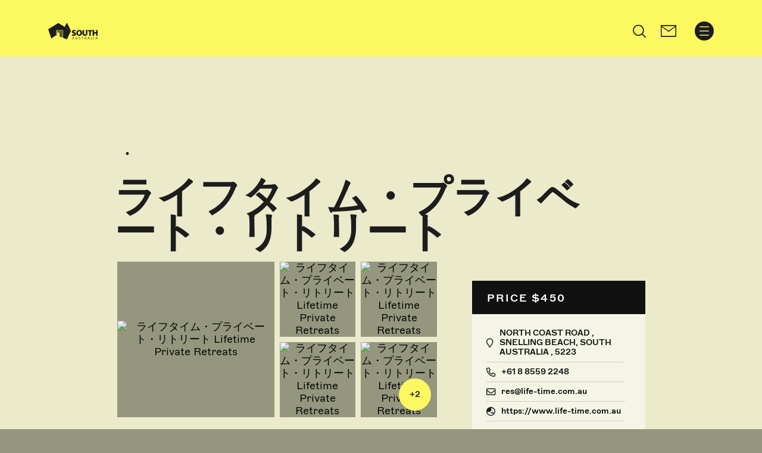

--- FILE ---
content_type: text/html; charset=utf-8
request_url: https://jp.southaustralia.com/products/kangaroo-island/accommodation/%E3%83%A9%E3%82%A4%E3%83%95%E3%82%BF%E3%82%A4%E3%83%A0-%E3%83%97%E3%83%A9%E3%82%A4%E3%83%99%E3%83%BC%E3%83%88-%E3%83%AA%E3%83%88%E3%83%AA%E3%83%BC%E3%83%88-lifetime-private-retreats
body_size: 17200
content:


<!DOCTYPE html>




<html lang="ja-JP" data-domain="jp.southaustralia.com">

<head>

    

<!-- "TEST AccumulatedStyles" -->
    <template id="testAccumulatedStyles">
            <!-- base.css:base -->
            <!-- base.css:components/banner -->
            <!-- base.css:components/desktop-nav -->
            <!-- base.css:components/footer -->
            <!-- base.css:components/footer-language-links -->
            <!-- base.css:components/forms -->
            <!-- base.css:components/header -->
            <!-- base.css:components/header-dates -->
            <!-- base.css:components/header-icon -->
            <!-- base.css:components/header-search -->
            <!-- base.css:components/noscript-message -->
            <!-- base.css:components/product-calendar -->
            <!-- base.css:components/slideout-menu -->
            <!-- base.css:components/subnav -->
            <!-- base.css:components/subtitle -->
            <!-- base.css:components/title -->
            <!-- general.css:components/feature-list -->
            <!-- general.css:components/image-grid -->
            <!-- general.css:components/map-section -->
            <!-- general.css:components/product-card -->
            <!-- general.css:components/related-content -->
            <!-- general.css:components/share-button -->
            <!-- general.css:components/sticky-nav -->
            <!-- product.css:components/booking-box -->
            <!-- product.css:layouts/product -->
            <!-- rare.css:components/product-deal -->
    </template>
<!-- "END TEST AccumulatedStyles" -->


<!-- begin styles -->

<link rel="preload" as="style" href="/static/sa-base.css?v=638795802280000000" />
<link rel="stylesheet" href="/static/sa-base.css?v=638795802280000000" />
<link rel="preload" as="style" href="/static/sa-general.css?v=638795802280000000" />
<link rel="stylesheet" href="/static/sa-general.css?v=638795802280000000" />
<link rel="preload" as="style" href="/static/sa-product.css?v=638795802280000000" />
<link rel="stylesheet" href="/static/sa-product.css?v=638795802280000000" />
<link rel="preload" as="style" href="/static/sa-rare.css?v=638795802280000000" />
<link rel="stylesheet" href="/static/sa-rare.css?v=638795802280000000" />


	<link rel="preload" as="style" href="/static/satc.main.css?v=638795802280000000">
	<link rel="stylesheet" media="print" onload="this.media='all'" href="/static/satc.main.css?v=638795802280000000">
	<link rel="preload" as="style" href="/static/fontawesome-subset.css?v=638795802260000000">
	<link rel="stylesheet" media="print" onload="this.media='all'" href="/static/fontawesome-subset.css?v=638795802260000000">
	<link rel="preload" as="style" href="/static/line-awesome.css?v=638795802280000000">
    <link rel="stylesheet" media="print" onload="this.media='all'" href="/static/line-awesome.css?v=638795802280000000">
<!-- end styles -->

      <!-- Optional head content section -->
    <script>
        window.components = [];
        window.satc = []; // we can store global functions in this array
    </script>

		<script>var targetEnabled = "False";</script>

<meta charset="utf-8">
<meta name='viewport' content='width=device-width,initial-scale=1'>
<meta name="theme-color" content="#ffffff">

<meta name="title" content="">
<title></title>
<meta name="description" content="">
<meta property="og:url" content="https://jp.southaustralia.com/products/kangaroo-island/accommodation/&#x30E9;&#x30A4;&#x30D5;&#x30BF;&#x30A4;&#x30E0;-&#x30D7;&#x30E9;&#x30A4;&#x30D9;&#x30FC;&#x30C8;-&#x30EA;&#x30C8;&#x30EA;&#x30FC;&#x30C8;-lifetime-private-retreats">
<meta property="og:type" content="website">
<meta property="og:title" content="">
<meta property="og:description" content="">
<meta name="sitecode" content="sa">
<meta name="opt.sub.list.id" content="">

<link rel="canonical" href="https://jp.southaustralia.com/products/kangaroo-island/accommodation/&#x30E9;&#x30A4;&#x30D5;&#x30BF;&#x30A4;&#x30E0;-&#x30D7;&#x30E9;&#x30A4;&#x30D9;&#x30FC;&#x30C8;-&#x30EA;&#x30C8;&#x30EA;&#x30FC;&#x30C8;-lifetime-private-retreats">
<link rel="alternate" hreflang="ja-JP" href="https://jp.southaustralia.com/products/kangaroo-island/accommodation/&#x30E9;&#x30A4;&#x30D5;&#x30BF;&#x30A4;&#x30E0;-&#x30D7;&#x30E9;&#x30A4;&#x30D9;&#x30FC;&#x30C8;-&#x30EA;&#x30C8;&#x30EA;&#x30FC;&#x30C8;-lifetime-private-retreats">


	<meta name="robots" content="index, follow">

	<meta property="og:image" content="?w=1100&amp;width=1100">

<meta name="twitter:title" content="">
<meta name="twitter:description" content="">
<meta name="twitter:url" content="https://jp.southaustralia.com/products/kangaroo-island/accommodation/&#x30E9;&#x30A4;&#x30D5;&#x30BF;&#x30A4;&#x30E0;-&#x30D7;&#x30E9;&#x30A4;&#x30D9;&#x30FC;&#x30C8;-&#x30EA;&#x30C8;&#x30EA;&#x30FC;&#x30C8;-lifetime-private-retreats">
	<meta property="twitter:image" content="?w=1100&amp;width=1100">
	<meta name="twitter:card" content="summary">
<meta property="article:published_time" content="2022-11-10T01:55:50.3670000Z">
<meta property="article:modified_time" content="2021-10-25T23:10:39.0800000Z">
<meta name="format-detection" content="telephone=no">

		<link rel="icon" href="/favicon.ico?v=638795766500000000">

	
	


	<script>var siteCode = "sa";</script>

	<!-- TRACKING HEAD -->
	<!-- Scripts below here have their own compliance code -->

<!-- Adobe -->
<script>window.components.push('analytics');</script>
<script async src="https://assets.adobedtm.com/bc38f7c74c31/ca25de85f6bb/launch-EN9c3a2a84b44743f49809bf337791e713.min.js"></script>

<!-- AdFixus -->
<link rel='preload' href='https://southaustralia.com/afx_prid/2023.9.20.1/auth/als/p20239201.js?lcsid=46BA36B1-6A1E-4C4E-882A-3D479CEEB2D2' as='script'></link> 
<script>
  var afx_start = Date.now();
  window.AfxIdentity = window.AfxIdentity || {};
  window.AfxIdentity.afxq = window.AfxIdentity.afxq || [];

  window.AfxIdentity.afxq.push(function (state) {
    window.AfxIdentity.onEvent("onClientProfilesReady", function (data) {
      AdFixusOnSuccess(data);
    });

    window.AfxIdentity.initEvents(state);
  });

  var AdFixusOnSuccess = function (data) {
    if (data == "onClientProfilesReady") {
 _satellite.setVar('afxReady', true);
    }
  };
</script>
<script src='https://southaustralia.com/afx_prid/2023.9.20.1/auth/als/p20239201.js?lcsid=46BA36B1-6A1E-4C4E-882A-3D479CEEB2D2' importance='high' async></script>

<!-- Scripts below here only run if they are approved by the user to run for compliance -->
<script> 

    function isValidAddAnalytics() {
            
        // AdFixus anon login after consent changes
        window.addEventListener("consent.onetrust",()=>{if(OptanonActiveGroups.indexOf(',C0002,') !== -1){window.AfxIdentity.anonymousLogin();}});

        // Add scripts but only if the cookie for 'Functional' (C0003) has been approved
        if (OptanonActiveGroups && OptanonActiveGroups.indexOf(',C0003,') !== -1) { 

            // Optimizely web
            var h=document.getElementsByTagName('head')[0];var j=document.createElement("script");j.type="text/javascript";j.src="https://cdn.optimizely.com/js/22178042279.js";h.appendChild(j);}
            
            // Add analytics but only if the cookie for 'Preformance' (C0002) has been approved
            if (OptanonActiveGroups && OptanonActiveGroups.indexOf(',C0002,') !== -1) { 

                // Optimizely ODP START
                var zaius = window['zaius']||(window['zaius']=[]);zaius.methods=["initialize","onload","customer","entity","event","subscribe","unsubscribe","consent","identify","anonymize","dispatch"];zaius.factory=function(e){return function(){var t=Array.prototype.slice.call(arguments);t.unshift(e);zaius.push(t);return zaius}};(function(){for(var i=0;i<zaius.methods.length;i++){var method=zaius.methods[i];zaius[method]=zaius.factory(method)}var e=document.createElement("script");e.type="text/javascript";e.async=true;e.src=("https:"===document.location.protocol?"https://":"http://")+"d1igp3oop3iho5.cloudfront.net/v2/wbJmydsdMnYBbOTXjub8BA-au1/zaius-min.js";var t=document.getElementsByTagName("script")[0];t.parentNode.insertBefore(e,t)})();
                let adId = checkCookieName('afx_profile'); 
                let adIdObj = {};
                if(adId) {adIdObj = JSON.parse(adId);}
                zaius.event('pageview', {
                    satc_id: adIdObj?.prid,
                    satc_id_hash: adIdObj?.acid,
                    adobe_experience_cloud_id: _satellite?.getVisitorId()?._fields?.MCMID 
                });
                // Optimizely ODP END

                // dotdigital START
                (function(w,d,u,t,o,c){w['dmtrackingobjectname']=o;c=d.createElement(t);c.async=1;c.src=u;t=d.getElementsByTagName
                (t)[0];t.parentNode.insertBefore(c,t);w[o]=w[o]||function(){(w[o].q=w[o].q||[]).push(arguments);};
                })(window, document, '//static.trackedweb.net/js/_dmptv4.js', 'script', 'dmPt');
                window.dmPt('create', 'DM-6022399741-03');
                window.dmPt('track');
                // Dot Digital END

                // Microsoft Clarity START
                (function(c,l,a,r,i,t,y){
                    c[a]=c[a]||function(){(c[a].q=c[a].q||[]).push(arguments)};
                    t=l.createElement(r);t.async=1;t.src="https://www.clarity.ms/tag/"+i;
                    y=l.getElementsByTagName(r)[0];y.parentNode.insertBefore(t,y);
                })(window, document, "clarity", "script", "cy79ebhnp7"); }
                // Microsoft Clarity END


                // Google Tag Manager START
                (function(w,d,s,l,i){w[l]=w[l]||[];w[l].push({'gtm.start':
                new Date().getTime(),event:'gtm.js'});var f=d.getElementsByTagName(s)[0],
                j=d.createElement(s),dl=l!='dataLayer'?'&l='+l:'';j.async=true;j.src=
                'https://www.googletagmanager.com/gtm.js?id='+i+dl;f.parentNode.insertBefore(j,f);
                })(window,document,'script','dataLayer','GTM-P824JV');
                // End Google Tag Manager END
    }


    function checkCookieName(name) {
        const cookieArr = document.cookie.split('; ');
        for(let i = 0; i < cookieArr.length; i++) {
            const cookiePair = cookieArr[i].split('=');
            if(name === cookiePair[0]) {
                return decodeURIComponent(cookiePair[1]); 
                }
        }
        return null;
    }

    function waitForOptanonActiveGroups() {
        return new Promise((resolve) => {
            const checkVariable = () => {
                if (typeof OptanonActiveGroups !== 'undefined') {
                    console.log('OptanonActiveGroups 1');
                    resolve();
                } else {
                    setTimeout(checkVariable, 1000);
                }
            };
            checkVariable();
        });
    }

    async function runIsValidAddAnalyticsWithWait() {
        const result = await waitForOptanonActiveGroups();
        isValidAddAnalytics();
    }

    runIsValidAddAnalyticsWithWait();
</script>
<!-- Scripts below here are functional -->
<style>
    #onetrust-consent-sdk #onetrust-banner-sdk .ot-sdk-container .ot-sdk-row {
      display: block;
    }
#onetrust-consent-sdk #onetrust-banner-sdk #onetrust-policy-text {
padding-top: 0;
padding-bottom: 10px;
}
  </style>

    

</head>




<body class="header-container-width sitecode-sa brandcolor-#fcf860 
	product product-alt
  " m-ignore="children">
    


<header class="navgroup ">

	<div class="header__wrapper">
		<script>window.components.push('header');</script>
        <div class="header">
			<div class="header__container container">
				<div class="header__brand-wrapper ">
					<a class="header__brand" href="/" aria-label="South Australia home">
						<?xml version="1.0" encoding="UTF-8" ?>
<svg class="header__brand-icon" xmlns="http://www.w3.org/2000/svg" xmlns:xlink="http://www.w3.org/1999/xlink" viewBox="0 0 83.2 28.5" height="28.5" width="83.2"><style>.primary,.secondary{clip-path:url(#SVGID_2_);}</style><defs><path id="SVGID_1_" d="M0 0h83.2v28.5H0z"></path></defs><clipPath id="SVGID_2_"><use xlink:href="#SVGID_1_" overflow="visible"></use></clipPath><path class="primary" d="M76.8 28.4h.5v-4.2h-.5v4.2zm4-1.7l.4-1.2c.1-.3.1-.5.2-.8.1.2.1.5.2.8l.4 1.2h-1.2zm1-2.5h-.6l-1.4 4.2h.6l.4-1.3h1.5l.4 1.3h.6l-1.5-4.2zm-25.7.5h1.3v3.7h.5v-3.7h1.3v-.5h-3.1v.5zm16.7-.5h-.5v4.2h2.3V28h-1.8v-3.8zm-5.3 2.5l.4-1.2c.1-.3.1-.5.2-.8.1.2.1.5.2.8l.4 1.2h-1.2zm.3-2.5l-1.4 4.2h.6l.4-1.3h1.5l.4 1.3h.6l-1.4-4.2h-.7zm-5.2 2H62v-1.5h.5c.6 0 1 .2 1 .8.1.4-.3.7-.9.7m.7.2c.4-.2.8-.5.8-1.1 0-.3-.1-.6-.3-.8-.3-.2-.6-.3-1.2-.3-.4 0-.8 0-1 .1v4.1h.5v-1.8h.5c.5 0 .7.2.8.8.1.5.2.9.3 1h.6c-.1-.2-.2-.6-.3-1.1-.1-.5-.3-.8-.7-.9m-10.4-.3c-.6-.2-.8-.4-.8-.8 0-.3.2-.6.8-.6.4 0 .7.1.8.2l.1-.4c-.2-.1-.5-.2-.9-.2-.8 0-1.3.5-1.3 1.1 0 .6.4.9 1.1 1.2.6.2.8.4.8.8s-.3.7-.9.7c-.4 0-.7-.1-1-.3l-.1.4c.2.1.7.3 1.1.3 1 0 1.5-.6 1.5-1.2-.1-.6-.5-1-1.2-1.2m-4.4.6c0 .9-.4 1.3-1 1.3s-1-.4-1-1.3v-2.5H46v2.5c0 1.3.6 1.8 1.5 1.8s1.6-.5 1.6-1.8v-2.4h-.5v2.4zm-7.1 0l.4-1.2c.1-.3.1-.5.2-.8.1.2.1.5.2.8l.4 1.2h-1.2zm.3-2.5l-1.4 4.2h.6l.4-1.3h1.5l.4 1.3h.6l-1.4-4.2h-.7zm1.1-3.8c-1 0-2-.3-2.6-.6l-.4 2.2c.6.3 1.7.6 2.9.6 2.9 0 4.2-1.5 4.2-3.2 0-1.4-.8-2.3-2.6-3-1.2-.5-1.8-.7-1.8-1.2 0-.4.4-.7 1.2-.7 1 0 1.7.3 2.1.5l.6-2.1c-.6-.3-1.5-.5-2.7-.5-2.5 0-4 1.3-4 3.1 0 1.5 1.1 2.4 2.8 3 1.1.4 1.6.6 1.6 1.1.1.5-.3.8-1.3.8m20.7-2.2c0 1.6-.5 2.3-1.6 2.3-1 0-1.6-.8-1.6-2.3v-5.6h-2.7V18c0 3.2 1.4 4.6 4.1 4.6 2.8 0 4.3-1.5 4.3-4.6v-5.5h-2.7v5.7zm-11.3 2.3c-1.3 0-2.1-1.2-2.1-3 0-1.7.8-3 2.1-3s2.1 1.3 2.1 3c0 1.8-.8 3-2.1 3m.1-8.1c-3 0-4.9 2.3-4.9 5.2 0 2.7 1.7 5 4.8 5 3 0 4.9-2 4.9-5.2 0-2.6-1.7-5-4.8-5m22 .2h-7.7v2.2h2.5v7.7h2.7v-7.7h2.6v-2.2zm3.1 9.9v-3.9h3.2v3.9h2.7v-9.9h-2.7v3.7h-3.2v-3.7h-2.7v9.9h2.7zM38.3 13.9L17 .6 0 11.3l5.1 15.6 8.5-5.4v-8.9h11.1v13.2l6.8 2.6z"></path><path class="primary" d="M23.8 13.4h-9.3v8.5l.5.2v-7.4h6.8v10l2 .8z"></path><path class="primary" d="M15.9 15.6v1.2h3.4v6.9l1.7.7v-8.8z"></path><path class="secondary" d="M31.5 0l-3.9 7.2 10.7 6.7z"></path></svg>
					</a>
				</div>
				<div class="header__right">
					<div class="header-search__container " id="header-search-container">
						<div class="d-none d-xl-block">
							<ul class="navbar-nav desktop-nav">
									<li data-slug="regions" class="nav-item ">
										<a class="nav-link"
										   href="#regions"
										   title="&#x304A;&#x3059;&#x3059;&#x3081;&#x306E;&#x5730;&#x57DF;">
											<span>&#x304A;&#x3059;&#x3059;&#x3081;&#x306E;&#x5730;&#x57DF;</span>
										</a>
									</li>
									<li data-slug="things-to-do" class="nav-item ">
										<a class="nav-link"
										   href="#things-to-do"
										   title="&#x697D;&#x3057;&#x307F;&#x65B9;">
											<span>&#x697D;&#x3057;&#x307F;&#x65B9;</span>
										</a>
									</li>
									<li data-slug="plan-your-trip" class="nav-item ">
										<a class="nav-link"
										   href="#plan-your-trip"
										   title="&#x65C5;&#x306E;&#x30D7;&#x30E9;&#x30F3;">
											<span>&#x65C5;&#x306E;&#x30D7;&#x30E9;&#x30F3;</span>
										</a>
									</li>
									<li data-slug="travel-blog" class="nav-item ">
										<a class="nav-link"
										   href="/travel-blog"
										   title="&#x65C5;&#x306E;&#x30D6;&#x30ED;&#x30B0;">
											<span>&#x65C5;&#x306E;&#x30D6;&#x30ED;&#x30B0;</span>
										</a>
									</li>
								<!--if there is any warning, will show warning icon-->
							</ul>
						</div>
                            <script>
                                window.components.push('header-search');
                            </script>
                            <form class="header-search" action="/search" method="get">
                                <div class="header-search__tray">
                                    <button class="header-search__button header-search__button--submit" aria-controls="header-search-container" aria-label="Search site" type="submit" data-toggle="header-search" data-target="#header-search-container" data-action="open" name="Search">
                                        <svg xmlns="http://www.w3.org/2000/svg" class="header-search__button-icon" viewBox="0 0 512 512">
                                            <path d="M 505.9 476.7 L 384 354.8 c 32.1 -38.7 49.6 -87.1 49.6 -138 c 0 -57.9 -22.6 -112.4 -63.5 -153.3 c -41 -41 -95.4 -63.5 -153.3 -63.5 c -57.9 0 -112.4 22.5 -153.3 63.5 C 22.5 104.4 0 158.9 0 216.8 s 22.5 112.3 63.5 153.3 c 40.9 40.9 95.4 63.5 153.3 63.5 c 51 0 99.2 -17.4 138 -49.6 l 121.9 121.9 c 4 4 9.3 6.1 14.6 6.1 c 5.3 0 10.6 -2 14.6 -6.1 c 8.1 -8 8.1 -21.1 0 -29.2 Z M 41.4 216.8 c 0 -96.7 78.7 -175.4 175.4 -175.4 s 175.4 78.7 175.4 175.4 c 0 47.8 -19.2 91.2 -50.3 122.8 c -0.4 0.3 -0.8 0.7 -1.2 1.1 c -0.3 0.3 -0.6 0.7 -1 1.1 c -31.7 31.2 -75.1 50.4 -122.9 50.4 c -96.7 0 -175.4 -78.7 -175.4 -175.4 Z" />
                                        </svg>
                                    </button>
                                    <label class="sr-only" for="header-search-input">Search</label>
                                    <input name="q" class="header-search__input" id="header-search-input" type="text" placeholder="Search" value="" autocomplete="off">
                                    <button class="header-search__button header-search__button--close" aria-controls="header-search-container" aria-label="Close search site" type="button" data-toggle="header-search" data-target="#header-search-container" data-action="close">
                                        <svg xmlns="http://www.w3.org/2000/svg" class="header-search__button-icon" viewBox="0 0 510.1 510.1">
                                            <path d="M 284.3 255.1 L 504 35.4 c 4 -4 6.1 -9.3 6.1 -14.6 s -2 -10.7 -6.1 -14.7 c -8 -8.1 -21.1 -8.1 -29.2 0 L 255 225.8 L 35.3 6.1 C 27.2 -2 14.1 -2 6.1 6.1 C -2 14.2 -2 27.3 6.1 35.3 L 225.8 255 L 6.1 474.8 C -2 482.9 -2 496 6.1 504 c 8.1 8.1 21.2 8.1 29.2 0 L 255 284.2 L 474.8 504 c 4 4 9.3 6.1 14.6 6.1 c 5.3 0 10.6 -2 14.6 -6.1 c 8.1 -8 8.1 -21.1 0 -29.2 L 284.3 255.1 Z" />
                                        </svg>
                                    </button>
                                </div>
                            </form>
					</div>
					    <a href="/newsletter-signup" class="header__icon header__icon--newsletter" role="button" aria-label="signup for newsletter">
						    <svg xmlns="http://www.w3.org/2000/svg" style="isolation:isolate" viewBox="0 0 25 20" width="25pt" height="20pt"><path d=" M -2 -2 L 22 -2 L 22 22 L -2 22 L -2 -2 Z " fill="none" /><path d=" M 1 0 L 24 0 C 24.552 0 25 0.497 25 1.111 L 25 9.897 L 25 18.889 C 25 19.503 24.552 20 24 20 L 1 20 C 0.448 20 0 19.503 0 18.889 L 0 1.111 C 0 0.497 0.448 0 1 0 L 1 0 Z  M 23.5 10.172 L 23.5 3.2 L 12.6 11.5 L 1.5 3.2 L 1.5 18.3 L 12.5 18.3 L 23.5 18.3 L 23.5 10.172 Z  M 1.5 1.7 L 12.6 9.624 L 23.5 1.7 L 1.5 1.7 Z " /></svg>
					    </a>
					<button type="button" class="header__toggle d-flex d-xl-none" data-toggle="menu" aria-controls="primary-navigation" aria-expanded="false" aria-label="Toggle navigation">
						<svg class="header__toggle-icon" id="Capa_1" xmlns="http://www.w3.org/2000/svg" viewBox="0 0 405 387">
							<path d="M385 173.5H20c-11 0-20 9-20 20s9 20 20 20h365c11 0 20-9 20-20s-9-20-20-20zM20 40h365c11 0 20-9 20-20s-9-20-20-20H20C9 0 0 9 0 20s9 20 20 20zM385 347H20c-11 0-20 9-20 20s9 20 20 20h365c11 0 20-9 20-20s-9-20-20-20z"/>
						</svg>
					</button>
				</div>
			</div>
		</div>
	</div>

	<div class="slideout-menu__wrapper">
		<div class="slideout-menu">
			<div class="slideout-menu__container">
				<header class="slideout-menu__header">
					<button type="button" class="slideout-menu__toggle" data-toggle="menu" aria-controls="primary-navigation" aria-expanded="true" aria-label="Toggle navigation">
						<svg class="slideout-menu__toggle-icon" xmlns="http://www.w3.org/2000/svg" viewBox="0 0 510.1 510.1">
							<path d="M284.3 255.1L504 35.4c4-4 6.1-9.3 6.1-14.6s-2-10.7-6.1-14.7c-8-8.1-21.1-8.1-29.2 0L255 225.8 35.3 6.1C27.2-2 14.1-2 6.1 6.1-2 14.2-2 27.3 6.1 35.3L225.8 255 6.1 474.8C-2 482.9-2 496 6.1 504c8.1 8.1 21.2 8.1 29.2 0L255 284.2 474.8 504c4 4 9.3 6.1 14.6 6.1 5.3 0 10.6-2 14.6-6.1 8.1-8 8.1-21.1 0-29.2L284.3 255.1z"/>
						</svg>
					</button>
				</header>
				<nav class="slideout-menu__nav" id="primary-navigation">
					<ul class="navbar-nav slideout-menu__list">

						<li data-slug="home"
								class="nav-item home">
							<a class="nav-link"
								 href="/">
								<span>Home</span>
							</a>
						</li>

								<li data-slug="regions"
								class="dropdown nav-item regions">
									<a class="nav-link"
								 href="#"
								 title="&#x304A;&#x3059;&#x3059;&#x3081;&#x306E;&#x5730;&#x57DF;">
										<span>&#x304A;&#x3059;&#x3059;&#x3081;&#x306E;&#x5730;&#x57DF;</span>
									</a>
									<div class="dropdown-menu">
										<div class="dropdown-menu__content">
											<div class="nav-left">
												<ul class="dropdown-menu__list">

                                                            <li data-slug="&#x30A2;&#x30C7;&#x30EC;&#x30FC;&#x30C9;" class="nav-item &#x30A2;&#x30C7;&#x30EC;&#x30FC;&#x30C9;">
                                                                <a class="nav-link" href="/regions/&#x30A2;&#x30C7;&#x30EC;&#x30FC;&#x30C9;"
                                                                   title="&#x30A2;&#x30C7;&#x30EC;&#x30FC;&#x30C9;">
                                                                    <span>&#x30A2;&#x30C7;&#x30EC;&#x30FC;&#x30C9;</span>
                                                                </a>
                                                            </li>
                                                            <li data-slug="&#x30A2;&#x30C7;&#x30EC;&#x30FC;&#x30C9;&#x30D2;&#x30EB;&#x30BA;" class="nav-item &#x30A2;&#x30C7;&#x30EC;&#x30FC;&#x30C9;&#x30D2;&#x30EB;&#x30BA;">
                                                                <a class="nav-link" href="/regions/&#x30A2;&#x30C7;&#x30EC;&#x30FC;&#x30C9;&#x30D2;&#x30EB;&#x30BA;"
                                                                   title="&#x30A2;&#x30C7;&#x30EC;&#x30FC;&#x30C9;&#x30D2;&#x30EB;&#x30BA;">
                                                                    <span>&#x30A2;&#x30C7;&#x30EC;&#x30FC;&#x30C9;&#x30D2;&#x30EB;&#x30BA;</span>
                                                                </a>
                                                            </li>
                                                            <li data-slug="&#x30D0;&#x30ED;&#x30C3;&#x30B5;" class="nav-item &#x30D0;&#x30ED;&#x30C3;&#x30B5;">
                                                                <a class="nav-link" href="/regions/&#x30D0;&#x30ED;&#x30C3;&#x30B5;"
                                                                   title="&#x30D0;&#x30ED;&#x30C3;&#x30B5;">
                                                                    <span>&#x30D0;&#x30ED;&#x30C3;&#x30B5;</span>
                                                                </a>
                                                            </li>
                                                            <li data-slug="&#x30AF;&#x30EC;&#x30A2;&#x30D0;&#x30EC;&#x30FC;-&#x30E8;&#x30FC;&#x30AF;&#x534A;&#x5CF6;" class="nav-item &#x30AF;&#x30EC;&#x30A2;&#x30D0;&#x30EC;&#x30FC;-&#x30E8;&#x30FC;&#x30AF;&#x534A;&#x5CF6;">
                                                                <a class="nav-link" href="/regions/&#x30AF;&#x30EC;&#x30A2;&#x30D0;&#x30EC;&#x30FC;-&#x30E8;&#x30FC;&#x30AF;&#x534A;&#x5CF6;"
                                                                   title="&#x30AF;&#x30EC;&#x30A2;&#x30D0;&#x30EC;&#x30FC; &amp; &#x30E8;&#x30FC;&#x30AF;&#x534A;&#x5CF6;">
                                                                    <span>&#x30AF;&#x30EC;&#x30A2;&#x30D0;&#x30EC;&#x30FC; &amp; &#x30E8;&#x30FC;&#x30AF;&#x534A;&#x5CF6;</span>
                                                                </a>
                                                            </li>
                                                            <li data-slug="&#x30A8;&#x30A2;&#x534A;&#x5CF6;" class="nav-item &#x30A8;&#x30A2;&#x534A;&#x5CF6;">
                                                                <a class="nav-link" href="/regions/&#x30A8;&#x30A2;&#x534A;&#x5CF6;"
                                                                   title="&#x30A8;&#x30A2;&#x534A;&#x5CF6;">
                                                                    <span>&#x30A8;&#x30A2;&#x534A;&#x5CF6;</span>
                                                                </a>
                                                            </li>
                                                            <li data-slug="&#x30D5;&#x30EB;&#x30EA;&#x30AA;&#x534A;&#x5CF6;" class="nav-item &#x30D5;&#x30EB;&#x30EA;&#x30AA;&#x534A;&#x5CF6;">
                                                                <a class="nav-link" href="/regions/&#x30D5;&#x30EB;&#x30EA;&#x30AA;&#x534A;&#x5CF6;"
                                                                   title="&#x30D5;&#x30EB;&#x30EA;&#x30AA;&#x534A;&#x5CF6;">
                                                                    <span>&#x30D5;&#x30EB;&#x30EA;&#x30AA;&#x534A;&#x5CF6;</span>
                                                                </a>
                                                            </li>
                                                            <li data-slug="&#x30D5;&#x30EA;&#x30F3;&#x30C0;&#x30FC;&#x30B9;&#x30EC;&#x30F3;&#x30B8;&#x3068;&#x30A2;&#x30A6;&#x30C8;&#x30D0;&#x30C3;&#x30AF;" class="nav-item &#x30D5;&#x30EA;&#x30F3;&#x30C0;&#x30FC;&#x30B9;&#x30EC;&#x30F3;&#x30B8;&#x3068;&#x30A2;&#x30A6;&#x30C8;&#x30D0;&#x30C3;&#x30AF;">
                                                                <a class="nav-link" href="/regions/&#x30D5;&#x30EA;&#x30F3;&#x30C0;&#x30FC;&#x30B9;&#x30EC;&#x30F3;&#x30B8;&#x3068;&#x30A2;&#x30A6;&#x30C8;&#x30D0;&#x30C3;&#x30AF;"
                                                                   title="&#x30D5;&#x30EA;&#x30F3;&#x30C0;&#x30FC;&#x30B9;&#x5C71;&#x8108;&#x3068;&#x30A2;&#x30A6;&#x30C8;&#x30D0;&#x30C3;&#x30AF;">
                                                                    <span>&#x30D5;&#x30EA;&#x30F3;&#x30C0;&#x30FC;&#x30B9;&#x5C71;&#x8108;&#x3068;&#x30A2;&#x30A6;&#x30C8;&#x30D0;&#x30C3;&#x30AF;</span>
                                                                </a>
                                                            </li>
                                                            <li data-slug="&#x30AB;&#x30F3;&#x30AC;&#x30EB;&#x30FC;&#x5CF6;" class="nav-item &#x30AB;&#x30F3;&#x30AC;&#x30EB;&#x30FC;&#x5CF6;">
                                                                <a class="nav-link" href="/regions/&#x30AB;&#x30F3;&#x30AC;&#x30EB;&#x30FC;&#x5CF6;"
                                                                   title="&#x30AB;&#x30F3;&#x30AC;&#x30EB;&#x30FC;&#x5CF6;">
                                                                    <span>&#x30AB;&#x30F3;&#x30AC;&#x30EB;&#x30FC;&#x5CF6;</span>
                                                                </a>
                                                            </li>
                                                            <li data-slug="&#x30E9;&#x30A4;&#x30E0;&#x30B9;&#x30C8;&#x30FC;&#x30F3;-&#x30B3;&#x30FC;&#x30B9;&#x30C8;" class="nav-item &#x30E9;&#x30A4;&#x30E0;&#x30B9;&#x30C8;&#x30FC;&#x30F3;-&#x30B3;&#x30FC;&#x30B9;&#x30C8;">
                                                                <a class="nav-link" href="/regions/&#x30E9;&#x30A4;&#x30E0;&#x30B9;&#x30C8;&#x30FC;&#x30F3;-&#x30B3;&#x30FC;&#x30B9;&#x30C8;"
                                                                   title="&#x30E9;&#x30A4;&#x30E0;&#x30B9;&#x30C8;&#x30FC;&#x30F3;&#x30FB;&#x30B3;&#x30FC;&#x30B9;&#x30C8;">
                                                                    <span>&#x30E9;&#x30A4;&#x30E0;&#x30B9;&#x30C8;&#x30FC;&#x30F3;&#x30FB;&#x30B3;&#x30FC;&#x30B9;&#x30C8;</span>
                                                                </a>
                                                            </li>
                                                            <li data-slug="&#x30DE;&#x30EC;&#x30FC;&#x5DDD;-&#x6E56;&#x3068;&#x30AF;&#x30FC;&#x30ED;&#x30F3;-&#x30EA;&#x30D0;&#x30FC;&#x30E9;&#x30F3;&#x30C9;" class="nav-item &#x30DE;&#x30EC;&#x30FC;&#x5DDD;-&#x6E56;&#x3068;&#x30AF;&#x30FC;&#x30ED;&#x30F3;-&#x30EA;&#x30D0;&#x30FC;&#x30E9;&#x30F3;&#x30C9;">
                                                                <a class="nav-link" href="/regions/&#x30DE;&#x30EC;&#x30FC;&#x5DDD;-&#x6E56;&#x3068;&#x30AF;&#x30FC;&#x30ED;&#x30F3;-&#x30EA;&#x30D0;&#x30FC;&#x30E9;&#x30F3;&#x30C9;"
                                                                   title="&#x30DE;&#x30EC;&#x30FC;&#x6CB3;&#x3001;&#x6E56;&#x3068;&#x30AF;&#x30FC;&#x30ED;&#x30F3;&#xFF08;&#xFF06;&#x30EA;&#x30D0;&#x30FC;&#x30E9;&#x30F3;&#x30C9;&#xFF09; ">
                                                                    <span>&#x30DE;&#x30EC;&#x30FC;&#x6CB3;&#x3001;&#x6E56;&#x3068;&#x30AF;&#x30FC;&#x30ED;&#x30F3;&#xFF08;&#xFF06;&#x30EA;&#x30D0;&#x30FC;&#x30E9;&#x30F3;&#x30C9;&#xFF09; </span>
                                                                </a>
                                                            </li>
												</ul>
											</div>
												<div class="subnav">
													<div class="subnav__item">
														<h4 class="subnav__title"></h4>
															<figure class="subnav__featured-item">
																<img class="subnav__featured-item-image lazy" src="/static/images/3x2grey.gif" data-src="/media/c5vlyfmi/250635-1052-x-680.jpg?width=210&mode=stretch" alt="&#x304A;&#x3059;&#x3059;&#x3081;&#x306E;&#x5730;&#x57DF;" width="210" title="&#x304A;&#x3059;&#x3059;&#x3081;&#x306E;&#x5730;&#x57DF;">
																<figcaption class="subnav__featured-item-text">Elder Camp, Flinders Ranges &amp; Outback</figcaption>
															</figure>
														<a class="subnav__button btn btn-default" href="/regions"
												 title="&#x304A;&#x3059;&#x3059;&#x3081;&#x306E;&#x5730;&#x57DF;">
															&#x304A;&#x3059;&#x3059;&#x3081;&#x306E;&#x5730;&#x57DF;
														</a>
													</div>
												</div>
										</div>
									</div>
								</li>
								<li data-slug="things-to-do"
								class="dropdown nav-item things-to-do">
									<a class="nav-link"
								 href="#"
								 title="&#x697D;&#x3057;&#x307F;&#x65B9;">
										<span>&#x697D;&#x3057;&#x307F;&#x65B9;</span>
									</a>
									<div class="dropdown-menu">
										<div class="dropdown-menu__content">
											<div class="nav-left">
												<ul class="dropdown-menu__list">

                                                            <li data-slug="&#x30D5;&#x30A7;&#x30B9;&#x30C6;&#x30A3;&#x30D0;&#x30EB;-&#x30A4;&#x30D9;&#x30F3;&#x30C8;-loves-a-party" class="nav-item &#x30D5;&#x30A7;&#x30B9;&#x30C6;&#x30A3;&#x30D0;&#x30EB;-&#x30A4;&#x30D9;&#x30F3;&#x30C8;-loves-a-party">
                                                                <a class="nav-link" href="/things-to-do/&#x30D5;&#x30A7;&#x30B9;&#x30C6;&#x30A3;&#x30D0;&#x30EB;-&#x30A4;&#x30D9;&#x30F3;&#x30C8;-loves-a-party"
                                                                   title="&#x30D5;&#x30A7;&#x30B9;&#x30C6;&#x30A3;&#x30D0;&#x30EB;&#xFF06;&#x30A4;&#x30D9;&#x30F3;&#x30C8;">
                                                                    <span>&#x30D5;&#x30A7;&#x30B9;&#x30C6;&#x30A3;&#x30D0;&#x30EB;&#xFF06;&#x30A4;&#x30D9;&#x30F3;&#x30C8;</span>
                                                                </a>
                                                            </li>
                                                            <li data-slug="&#x5927;&#x81EA;&#x7136;&#x306E;&#x4E2D;&#x3067;-&#x91CE;&#x751F;&#x751F;&#x7269;&#x305F;&#x3061;&#x3068;&#x51FA;&#x4F1A;&#x3046;" class="nav-item &#x5927;&#x81EA;&#x7136;&#x306E;&#x4E2D;&#x3067;-&#x91CE;&#x751F;&#x751F;&#x7269;&#x305F;&#x3061;&#x3068;&#x51FA;&#x4F1A;&#x3046;">
                                                                <a class="nav-link" href="/things-to-do/&#x5927;&#x81EA;&#x7136;&#x306E;&#x4E2D;&#x3067;-&#x91CE;&#x751F;&#x751F;&#x7269;&#x305F;&#x3061;&#x3068;&#x51FA;&#x4F1A;&#x3046;"
                                                                   title=" &#x5927;&#x81EA;&#x7136;&#x306E;&#x4E2D;&#x3067;&#x3001;&#x91CE;&#x751F;&#x751F;&#x7269;&#x305F;&#x3061;&#x3068;&#x51FA;&#x4F1A;&#x3046;">
                                                                    <span> &#x5927;&#x81EA;&#x7136;&#x306E;&#x4E2D;&#x3067;&#x3001;&#x91CE;&#x751F;&#x751F;&#x7269;&#x305F;&#x3061;&#x3068;&#x51FA;&#x4F1A;&#x3046;</span>
                                                                </a>
                                                            </li>
                                                            <li data-slug="&#x81EA;&#x7136;&#x306B;&#x7652;&#x3055;&#x308C;&#x308B;" class="nav-item &#x81EA;&#x7136;&#x306B;&#x7652;&#x3055;&#x308C;&#x308B;">
                                                                <a class="nav-link" href="/things-to-do/&#x81EA;&#x7136;&#x306B;&#x7652;&#x3055;&#x308C;&#x308B;"
                                                                   title="&#x81EA;&#x7136;&#x306B;&#x7652;&#x3055;&#x308C;&#x308B;">
                                                                    <span>&#x81EA;&#x7136;&#x306B;&#x7652;&#x3055;&#x308C;&#x308B;</span>
                                                                </a>
                                                            </li>
                                                            <li data-slug="&#x30D5;&#x30FC;&#x30C9;-&#x30C9;&#x30EA;&#x30F3;&#x30AF;" class="nav-item &#x30D5;&#x30FC;&#x30C9;-&#x30C9;&#x30EA;&#x30F3;&#x30AF;">
                                                                <a class="nav-link" href="/things-to-do/&#x30D5;&#x30FC;&#x30C9;-&#x30C9;&#x30EA;&#x30F3;&#x30AF;"
                                                                   title="&#x30D5;&#x30FC;&#x30C9;&#xFF06;&#x30C9;&#x30EA;&#x30F3;&#x30AF;">
                                                                    <span>&#x30D5;&#x30FC;&#x30C9;&#xFF06;&#x30C9;&#x30EA;&#x30F3;&#x30AF;</span>
                                                                </a>
                                                            </li>
                                                            <li data-slug="&#x30B3;&#x30F3;&#x30D1;&#x30AF;&#x30C8;&#x3067;&#x304A;&#x6D12;&#x843D;&#x306A;&#x8857;-&#x30A2;&#x30C7;&#x30EC;&#x30FC;&#x30C9;" class="nav-item &#x30B3;&#x30F3;&#x30D1;&#x30AF;&#x30C8;&#x3067;&#x304A;&#x6D12;&#x843D;&#x306A;&#x8857;-&#x30A2;&#x30C7;&#x30EC;&#x30FC;&#x30C9;">
                                                                <a class="nav-link" href="/things-to-do/&#x30B3;&#x30F3;&#x30D1;&#x30AF;&#x30C8;&#x3067;&#x304A;&#x6D12;&#x843D;&#x306A;&#x8857;-&#x30A2;&#x30C7;&#x30EC;&#x30FC;&#x30C9;"
                                                                   title="&#x30B3;&#x30F3;&#x30D1;&#x30AF;&#x30C8;&#x3067;&#x304A;&#x6D12;&#x843D;&#x306A;&#x8857;&#x3000;&#x30A2;&#x30C7;&#x30EC;&#x30FC;&#x30C9;">
                                                                    <span>&#x30B3;&#x30F3;&#x30D1;&#x30AF;&#x30C8;&#x3067;&#x304A;&#x6D12;&#x843D;&#x306A;&#x8857;&#x3000;&#x30A2;&#x30C7;&#x30EC;&#x30FC;&#x30C9;</span>
                                                                </a>
                                                            </li>
                                                            <li data-slug="&#x5357;&#x30AA;&#x30FC;&#x30B9;&#x30C8;&#x30E9;&#x30EA;&#x30A2;&#x5DDE;&#x306E;&#x30A2;&#x30FC;&#x30C8;&#x3068;&#x30AB;&#x30EB;&#x30C1;&#x30E3;&#x30FC;" class="nav-item &#x5357;&#x30AA;&#x30FC;&#x30B9;&#x30C8;&#x30E9;&#x30EA;&#x30A2;&#x5DDE;&#x306E;&#x30A2;&#x30FC;&#x30C8;&#x3068;&#x30AB;&#x30EB;&#x30C1;&#x30E3;&#x30FC;">
                                                                <a class="nav-link" href="/things-to-do/&#x5357;&#x30AA;&#x30FC;&#x30B9;&#x30C8;&#x30E9;&#x30EA;&#x30A2;&#x5DDE;&#x306E;&#x30A2;&#x30FC;&#x30C8;&#x3068;&#x30AB;&#x30EB;&#x30C1;&#x30E3;&#x30FC;"
                                                                   title="&#x5357;&#x30AA;&#x30FC;&#x30B9;&#x30C8;&#x30E9;&#x30EA;&#x30A2;&#x5DDE;&#x306E;&#x30A2;&#x30FC;&#x30C8;&#x3068;&#x30AB;&#x30EB;&#x30C1;&#x30E3;&#x30FC;">
                                                                    <span>&#x5357;&#x30AA;&#x30FC;&#x30B9;&#x30C8;&#x30E9;&#x30EA;&#x30A2;&#x5DDE;&#x306E;&#x30A2;&#x30FC;&#x30C8;&#x3068;&#x30AB;&#x30EB;&#x30C1;&#x30E3;&#x30FC;</span>
                                                                </a>
                                                            </li>
                                                            <li data-slug="&#x30ED;&#x30FC;&#x30C9;&#x30C8;&#x30EA;&#x30C3;&#x30D7;" class="nav-item &#x30ED;&#x30FC;&#x30C9;&#x30C8;&#x30EA;&#x30C3;&#x30D7;">
                                                                <a class="nav-link" href="/things-to-do/&#x30ED;&#x30FC;&#x30C9;&#x30C8;&#x30EA;&#x30C3;&#x30D7;"
                                                                   title="&#x30ED;&#x30FC;&#x30C9;&#x30C8;&#x30EA;&#x30C3;&#x30D7;">
                                                                    <span>&#x30ED;&#x30FC;&#x30C9;&#x30C8;&#x30EA;&#x30C3;&#x30D7;</span>
                                                                </a>
                                                            </li>
												</ul>
											</div>
												<div class="subnav">
													<div class="subnav__item">
														<h4 class="subnav__title"></h4>
															<figure class="subnav__featured-item">
																<img class="subnav__featured-item-image lazy" src="/static/images/3x2grey.gif" data-src="/media/ywtf5we1/252106-1052x680.jpg?width=210&mode=stretch" alt="" width="210" title="">
																<figcaption class="subnav__featured-item-text">&#x30A6;&#x30A4;&#x30ED;&#x30D3;&#x30FC;&#x5CAC;&#x3001;&#x30AB;&#x30F3;&#x30AC;&#x30EB;&#x30FC;&#x5CF6;&#x3000;Cape Willoughby, Kangaroo Island</figcaption>
															</figure>
														<a class="subnav__button btn btn-default" href="/things-to-do"
												 title="&#x697D;&#x3057;&#x307F;&#x65B9;">
															&#x697D;&#x3057;&#x307F;&#x65B9;
														</a>
													</div>
												</div>
										</div>
									</div>
								</li>
								<li data-slug="plan-your-trip"
								class="dropdown nav-item plan-your-trip">
									<a class="nav-link"
								 href="#"
								 title="&#x65C5;&#x306E;&#x30D7;&#x30E9;&#x30F3;">
										<span>&#x65C5;&#x306E;&#x30D7;&#x30E9;&#x30F3;</span>
									</a>
									<div class="dropdown-menu">
										<div class="dropdown-menu__content">
											<div class="nav-left">
												<ul class="dropdown-menu__list">

                                                            <li data-slug="&#x304A;&#x3059;&#x3059;&#x3081;&#x65E5;&#x7A0B;-itineraries" class="nav-item &#x304A;&#x3059;&#x3059;&#x3081;&#x65E5;&#x7A0B;-itineraries">
                                                                <a class="nav-link" href="/plan-your-trip/&#x304A;&#x3059;&#x3059;&#x3081;&#x65E5;&#x7A0B;-itineraries"
                                                                   title="&#x304A;&#x3059;&#x3059;&#x3081;&#x65E5;&#x7A0B;&#x3000;Itineraries">
                                                                    <span>&#x304A;&#x3059;&#x3059;&#x3081;&#x65E5;&#x7A0B;&#x3000;Itineraries</span>
                                                                </a>
                                                            </li>
                                                            <li data-slug="&#x5357;&#x30AA;&#x30FC;&#x30B9;&#x30C8;&#x30E9;&#x30EA;&#x30A2;&#x5DDE;-&#x30A2;&#x30C7;&#x30EC;&#x30FC;&#x30C9;&#x3078;&#x306E;&#x884C;&#x304D;&#x65B9;-getting-here-and-around" class="nav-item &#x5357;&#x30AA;&#x30FC;&#x30B9;&#x30C8;&#x30E9;&#x30EA;&#x30A2;&#x5DDE;-&#x30A2;&#x30C7;&#x30EC;&#x30FC;&#x30C9;&#x3078;&#x306E;&#x884C;&#x304D;&#x65B9;-getting-here-and-around">
                                                                <a class="nav-link" href="/plan-your-trip/&#x5357;&#x30AA;&#x30FC;&#x30B9;&#x30C8;&#x30E9;&#x30EA;&#x30A2;&#x5DDE;-&#x30A2;&#x30C7;&#x30EC;&#x30FC;&#x30C9;&#x3078;&#x306E;&#x884C;&#x304D;&#x65B9;-getting-here-and-around"
                                                                   title="&#x5357;&#x30AA;&#x30FC;&#x30B9;&#x30C8;&#x30E9;&#x30EA;&#x30A2;&#x5DDE;&#x3001;&#x30A2;&#x30C7;&#x30EC;&#x30FC;&#x30C9;&#x3078;&#x306E;&#x884C;&#x304D;&#x65B9;">
                                                                    <span>&#x5357;&#x30AA;&#x30FC;&#x30B9;&#x30C8;&#x30E9;&#x30EA;&#x30A2;&#x5DDE;&#x3001;&#x30A2;&#x30C7;&#x30EC;&#x30FC;&#x30C9;&#x3078;&#x306E;&#x884C;&#x304D;&#x65B9;</span>
                                                                </a>
                                                            </li>
                                                            <li data-slug="&#x6C17;&#x5019;&#x53CA;&#x3073;&#x6C17;&#x8C61;&#x6CE8;&#x610F;&#x5831;-&#x8B66;&#x5831;" class="nav-item &#x6C17;&#x5019;&#x53CA;&#x3073;&#x6C17;&#x8C61;&#x6CE8;&#x610F;&#x5831;-&#x8B66;&#x5831;">
                                                                <a class="nav-link" href="/plan-your-trip/&#x6C17;&#x5019;&#x53CA;&#x3073;&#x6C17;&#x8C61;&#x6CE8;&#x610F;&#x5831;-&#x8B66;&#x5831;"
                                                                   title="&#x6C17;&#x5019;&#x53CA;&#x3073;&#x6C17;&#x8C61;&#x6CE8;&#x610F;&#x5831;&#x30FB;&#x8B66;&#x5831;">
                                                                    <span>&#x6C17;&#x5019;&#x53CA;&#x3073;&#x6C17;&#x8C61;&#x6CE8;&#x610F;&#x5831;&#x30FB;&#x8B66;&#x5831;</span>
                                                                </a>
                                                            </li>
                                                            <li data-slug="&#x7559;&#x5B66;-&#x4ED5;&#x4E8B;-&#x305D;&#x3057;&#x3066;&#x30DC;&#x30E9;&#x30F3;&#x30C6;&#x30A3;&#x30A2;&#x6D3B;&#x52D5;" class="nav-item &#x7559;&#x5B66;-&#x4ED5;&#x4E8B;-&#x305D;&#x3057;&#x3066;&#x30DC;&#x30E9;&#x30F3;&#x30C6;&#x30A3;&#x30A2;&#x6D3B;&#x52D5;">
                                                                <a class="nav-link" href="/plan-your-trip/&#x7559;&#x5B66;-&#x4ED5;&#x4E8B;-&#x305D;&#x3057;&#x3066;&#x30DC;&#x30E9;&#x30F3;&#x30C6;&#x30A3;&#x30A2;&#x6D3B;&#x52D5;"
                                                                   title="&#x7559;&#x5B66;&#x3001;&#x4ED5;&#x4E8B;&#x3001;&#x305D;&#x3057;&#x3066;&#x30DC;&#x30E9;&#x30F3;&#x30C6;&#x30A3;&#x30A2;&#x6D3B;&#x52D5;">
                                                                    <span>&#x7559;&#x5B66;&#x3001;&#x4ED5;&#x4E8B;&#x3001;&#x305D;&#x3057;&#x3066;&#x30DC;&#x30E9;&#x30F3;&#x30C6;&#x30A3;&#x30A2;&#x6D3B;&#x52D5;</span>
                                                                </a>
                                                            </li>
                                                            <li data-slug="&#x67FB;&#x8A3C;-&#x30D3;&#x30B6;-&#x7A0E;&#x95A2;-&#x691C;&#x75AB;" class="nav-item &#x67FB;&#x8A3C;-&#x30D3;&#x30B6;-&#x7A0E;&#x95A2;-&#x691C;&#x75AB;">
                                                                <a class="nav-link" href="/plan-your-trip/&#x67FB;&#x8A3C;-&#x30D3;&#x30B6;-&#x7A0E;&#x95A2;-&#x691C;&#x75AB;"
                                                                   title="&#x67FB;&#x8A3C;&#xFF08;&#x30D3;&#x30B6;&#xFF09;&#x3001;&#x7A0E;&#x95A2;&#x3001;&#x691C;&#x75AB;">
                                                                    <span>&#x67FB;&#x8A3C;&#xFF08;&#x30D3;&#x30B6;&#xFF09;&#x3001;&#x7A0E;&#x95A2;&#x3001;&#x691C;&#x75AB;</span>
                                                                </a>
                                                            </li>
												</ul>
											</div>
												<div class="subnav">
													<div class="subnav__item">
														<h4 class="subnav__title"></h4>
															<figure class="subnav__featured-item">
																<img class="subnav__featured-item-image lazy" src="/static/images/3x2grey.gif" data-src="/media/gwfezv55/138253-1052x680.jpg?width=210&mode=stretch" alt="" width="210" title="">
																<figcaption class="subnav__featured-item-text">&#x30A2;&#x30A6;&#x30C8;&#x30D0;&#x30C3;&#x30AF;&#x30CF;&#x30A4;&#x30A6;&#x30A8;&#x30A4;&#x3001;&#x30D5;&#x30EA;&#x30F3;&#x30C0;&#x30FC;&#x30B9;&#x5C71;&#x8108;&#xFF06;&#x30A2;&#x30A6;&#x30C8;&#x30D0;&#x30C3;&#x30AF;&#x3000;The Outback Highway, Flinders Ranges &amp; Outback</figcaption>
															</figure>
														<a class="subnav__button btn btn-default" href="/plan-your-trip"
												 title="&#x65C5;&#x306E;&#x30D7;&#x30E9;&#x30F3;">
															&#x65C5;&#x306E;&#x30D7;&#x30E9;&#x30F3;
														</a>
													</div>
												</div>
										</div>
									</div>
								</li>
								<li data-slug="travel-blog"
								class="nav-item travel-blog">
									<a class="nav-link"
								 href="/travel-blog"
								 title="&#x65C5;&#x306E;&#x30D6;&#x30ED;&#x30B0;">
										<span>&#x65C5;&#x306E;&#x30D6;&#x30ED;&#x30B0;</span>
									</a>
								</li>
					</ul>
				</nav>
			</div>
		</div>
	</div>

</header>
	<div class="stage-1-content">
		


	</div>

	



	
	

		


<main class=" main" id="main">
        <section class="spacer-top">
            <div class="spacer-top__container container"></div>
        </section>
    


<section class="grid-wrapper container">
	<div class="product__grid ">
		<div class="grid1">
			<div class="title-container">
				<div class="contact-title">
					<div class="contact-title__category">
							<span></span>
                            <p class="contact-title__region-show"></p>

					</div>
					<h1>&#x30E9;&#x30A4;&#x30D5;&#x30BF;&#x30A4;&#x30E0;&#x30FB;&#x30D7;&#x30E9;&#x30A4;&#x30D9;&#x30FC;&#x30C8;&#x30FB;&#x30EA;&#x30C8;&#x30EA;&#x30FC;&#x30C8; </h1>
                        <p class="contact-title__region-hide"></p>
				<div class="price-mobile">
						<div class="booking-box__price">
							Price $450
						</div>
				</div>

					<!--ATDW Pixel-->
				</div>

                <div class="product-pg-hd__more">


                        <div class="product-pg__share-button">
                            


<div id="sticky-wrapper" class="sticky-wrapper">
	<script>window.components.push('share-button');</script>
	<div class="share-button__wrapper">
		<div class="share-button">
            
				<div class="share-button__container">
                    <script>window.components.push('share-button');</script>
                    <button type = "button" class="share-button__opener">Share
						<svg class="share-button__icon" width="27" height="24" viewBox="0 0 27 24" fill="none" xmlns="http://www.w3.org/2000/svg">
							<path d="M19.25 11.9719V11.25V9.75C19.25 9.3375 18.9125 9 18.5 9H17H16.25H14.0703C11.6844 9 9.66875 10.5703 8.99375 12.7313C8.83906 12.2906 8.75 11.8031 8.75 11.25C8.75 8.34844 11.0984 6 14 6H16.25H17H18.5C18.9125 6 19.25 5.6625 19.25 5.25V3.75V3.02812L24.2188 7.5L19.25 11.9719ZM16.25 11.25H17V13.5C17 14.3297 17.6703 15 18.5 15H18.6734C19.0438 15 19.4 14.8641 19.6766 14.6156L26.1922 8.75156C26.5484 8.43281 26.75 7.97813 26.75 7.5C26.75 7.02187 26.5484 6.56719 26.1922 6.24844L19.7141 0.417187C19.4141 0.15 19.0297 0 18.6266 0C17.7266 0 17 0.726562 17 1.62656V3.75H16.25H14.75H14C9.85625 3.75 6.5 7.10625 6.5 11.25C6.5 14.0813 8.12187 15.8953 9.49531 16.9172C9.77187 17.1234 10.0344 17.2969 10.2781 17.4422C10.4844 17.5688 10.6766 17.6719 10.8359 17.7516C10.9953 17.8313 11.1266 17.8922 11.2203 17.9344C11.3234 17.9813 11.4359 18 11.5531 18H11.6703C12.1297 18 12.5047 17.625 12.5047 17.1656C12.5047 16.8 12.2563 16.4766 11.9609 16.2516C11.9422 16.2375 11.9281 16.2281 11.9094 16.2141C11.8297 16.1625 11.75 16.0969 11.675 16.0219C11.6375 15.9844 11.5953 15.9469 11.5578 15.9C11.5203 15.8531 11.4828 15.8109 11.4453 15.7641C11.3609 15.6469 11.2812 15.5156 11.2109 15.3656C11.0891 15.0844 11.0094 14.7422 11.0094 14.3156C11.0094 12.6234 12.3828 11.2453 14.0797 11.2453H14.7594H16.2594L16.25 11.25ZM3.875 1.5C2.00938 1.5 0.5 3.00938 0.5 4.875V20.625C0.5 22.4906 2.00938 24 3.875 24H19.625C21.4906 24 23 22.4906 23 20.625V17.625C23 17.0016 22.4984 16.5 21.875 16.5C21.2516 16.5 20.75 17.0016 20.75 17.625V20.625C20.75 21.2484 20.2484 21.75 19.625 21.75H3.875C3.25156 21.75 2.75 21.2484 2.75 20.625V4.875C2.75 4.25156 3.25156 3.75 3.875 3.75H6.875C7.49844 3.75 8 3.24844 8 2.625C8 2.00156 7.49844 1.5 6.875 1.5H3.875Z"/>
						</svg>
					</button>
                    <ul class="share-button__list" data-social-count="5">
                        <li class="share-button__list-item">
                            <a class="share-button__link" target="_blank" href="https://www.facebook.com/dialog/share?app_id=750382815349609&amp;href=https://jp.southaustralia.com/products/kangaroo-island/accommodation/ライフタイム-プライベート-リトリート-lifetime-private-retreats" title="Share on Facebook">
                                <i class="fab fa-facebook-f"></i>
                            </a>
                        </li>
                        <li class="share-button__list-item">
                            <a class="share-button__link" target="_blank" href="https://twitter.com/intent/tweet?text=@pageName&amp;url=https://jp.southaustralia.com/products/kangaroo-island/accommodation/ライフタイム-プライベート-リトリート-lifetime-private-retreats" title="Share on Twitter">
                                <i class="fab fa-twitter"></i>
                            </a>
                        </li>
                        <li class="share-button__list-item">
                            <a class="share-button__link" target="_blank" href="https://pinterest.com/pin/create/button/?description=@pageName&amp;url=https://jp.southaustralia.com/products/kangaroo-island/accommodation/ライフタイム-プライベート-リトリート-lifetime-private-retreats" title="Share on Pinterest">
                                <i class="fab fa-pinterest-square"></i>
                            </a>
                        </li>
                        <li class="share-button__list-item">
                            <a class="share-button__link" target="_blank" href="/cdn-cgi/l/email-protection#[base64]" title="Share via Email">
                                <i class="far fa-envelope"></i>
                            </a>
                        </li>
                    </ul>
                </div>
				
		</div>
	</div>
</div>

                        </div>


                </div>
			</div>
		</div>

		<div class="grid2">



		<div class="imagegrid imagegrid-5">
			<div class="col1">
				<div class="item item-1">
					<button class="grid-img">

						<picture>
							<source media="(min-width: 768px)"
									srcset="https://um-international-prod.azurewebsites.net/media/2wbbwdte/lifetime-private-image-1.jpeg?mode=crop&amp;anchor=center&amp;width=326&amp;height=335 992w,
									https://um-international-prod.azurewebsites.net/media/2wbbwdte/lifetime-private-image-1.jpeg?mode=crop&amp;anchor=center&amp;width=613&amp;height=631 1920w">
							<source media="(max-width: 767px)"
									srcset="https://um-international-prod.azurewebsites.net/media/2wbbwdte/lifetime-private-image-1.jpeg?mode=crop&amp;anchor=center&amp;width=583&amp;height=389 768w">
							<img 								 alt="&#x30E9;&#x30A4;&#x30D5;&#x30BF;&#x30A4;&#x30E0;&#x30FB;&#x30D7;&#x30E9;&#x30A4;&#x30D9;&#x30FC;&#x30C8;&#x30FB;&#x30EA;&#x30C8;&#x30EA;&#x30FC;&#x30C8;  Lifetime Private Retreats"
								 src="/static/images/2x2grey.gif">
							
						</picture>
					</button>
				</div>
			</div>
			<div class="col2">
								<div class="item item-2">
									<button class="grid-img">
										<img loading="lazy"
											 alt="&#x30E9;&#x30A4;&#x30D5;&#x30BF;&#x30A4;&#x30E0;&#x30FB;&#x30D7;&#x30E9;&#x30A4;&#x30D9;&#x30FC;&#x30C8;&#x30FB;&#x30EA;&#x30C8;&#x30EA;&#x30FC;&#x30C8;  Lifetime Private Retreats"
											 srcset="https://um-international-prod.azurewebsites.net/media/4obfvkws/lifetime-private-image-2.jpeg?mode=crop&amp;anchor=center&amp;width=218&amp;height=219 1300w, https://um-international-prod.azurewebsites.net/media/4obfvkws/lifetime-private-image-2.jpeg?mode=crop&amp;anchor=center&amp;width=303&amp;height=304 1920w"
											 src="/static/images/2x3grey.gif">
										
									</button>
									
								</div>
								<div class="item item-3">
									<button class="grid-img">
										<img loading="lazy"
											 alt="&#x30E9;&#x30A4;&#x30D5;&#x30BF;&#x30A4;&#x30E0;&#x30FB;&#x30D7;&#x30E9;&#x30A4;&#x30D9;&#x30FC;&#x30C8;&#x30FB;&#x30EA;&#x30C8;&#x30EA;&#x30FC;&#x30C8;  Lifetime Private Retreats"
											 srcset="https://um-international-prod.azurewebsites.net/media/ciobzrni/lifetime-private-image-4.jpeg?mode=crop&amp;anchor=center&amp;width=218&amp;height=219 1300w, https://um-international-prod.azurewebsites.net/media/ciobzrni/lifetime-private-image-4.jpeg?mode=crop&amp;anchor=center&amp;width=303&amp;height=304 1920w"
											 src="/static/images/2x3grey.gif">
										
									</button>
									
								</div>
								<div class="item item-4">
									<button class="grid-img">
										<img loading="lazy"
											 alt="&#x30E9;&#x30A4;&#x30D5;&#x30BF;&#x30A4;&#x30E0;&#x30FB;&#x30D7;&#x30E9;&#x30A4;&#x30D9;&#x30FC;&#x30C8;&#x30FB;&#x30EA;&#x30C8;&#x30EA;&#x30FC;&#x30C8;  Lifetime Private Retreats"
											 srcset="https://um-international-prod.azurewebsites.net/media/z05dz5hy/lifetime-private-image-5.jpeg?mode=crop&amp;anchor=center&amp;width=218&amp;height=219 1300w, https://um-international-prod.azurewebsites.net/media/z05dz5hy/lifetime-private-image-5.jpeg?mode=crop&amp;anchor=center&amp;width=303&amp;height=304 1920w"
											 src="/static/images/2x3grey.gif">
										
									</button>
									
								</div>
								<div class="item item-5">
									<button class="grid-img">
										<img loading="lazy"
											 alt="&#x30E9;&#x30A4;&#x30D5;&#x30BF;&#x30A4;&#x30E0;&#x30FB;&#x30D7;&#x30E9;&#x30A4;&#x30D9;&#x30FC;&#x30C8;&#x30FB;&#x30EA;&#x30C8;&#x30EA;&#x30FC;&#x30C8;  Lifetime Private Retreats"
											 srcset="https://um-international-prod.azurewebsites.net/media/kn1kougu/lifetime-private-image-6.jpeg?mode=crop&amp;anchor=center&amp;width=218&amp;height=219 1300w, https://um-international-prod.azurewebsites.net/media/kn1kougu/lifetime-private-image-6.jpeg?mode=crop&amp;anchor=center&amp;width=303&amp;height=304 1920w"
											 src="/static/images/2x3grey.gif">
										
									</button>
									
								</div>
			</div>
				<button class="imagecount  ">+ <span class="--ismob">6</span><span class="--iswide">2</span></button>
		</div>


		</div>

		<div class="grid3">
				<div id="sticky-sidebar">
					<div class="booking-box__wrapper ">
                        <div class="booking-box" data-itemhash="">
							<div class="booking-box__container">
										<header class="booking-box__header">
												<div class="booking-box__price">
													Price $450
												</div>
										</header>
									<div class="booking-box__contact-info">
										<dl class="contact-info">
			<dt>
				<i class="far fa-map-marker" aria-hidden="true"></i>
			</dt>
			<dd>
                    <a href="https://www.google.com.au/maps/search/North&#x2B;Coast&#x2B;Road&#x2B;%2c&#x2B;Snelling Beach, South Australia , 5223/@-35.67086,137.07267" target="_blank" id="contactAddress" class="" productid="" productName="&#x30E9;&#x30A4;&#x30D5;&#x30BF;&#x30A4;&#x30E0;&#x30FB;&#x30D7;&#x30E9;&#x30A4;&#x30D9;&#x30FC;&#x30C8;&#x30FB;&#x30EA;&#x30C8;&#x30EA;&#x30FC;&#x30C8;" producttype="" productLocation="">
						<span>North Coast Road , Snelling Beach, South Australia , 5223</span>
					</a>
			</dd>
			<dt>
				<i class="far fa-phone-alt" aria-hidden="true"></i>
			</dt>
			<dd>
                    <a href="tel:&#x2B;61 8 8559 2248" target="_blank" id="" class="js-contact-info-phone" productid="" productName="&#x30E9;&#x30A4;&#x30D5;&#x30BF;&#x30A4;&#x30E0;&#x30FB;&#x30D7;&#x30E9;&#x30A4;&#x30D9;&#x30FC;&#x30C8;&#x30FB;&#x30EA;&#x30C8;&#x30EA;&#x30FC;&#x30C8;" producttype="" productLocation="">
						<span>&#x2B;61 8 8559 2248</span>
					</a>
			</dd>
			<dt>
				<i class="far fa-envelope" aria-hidden="true"></i>
			</dt>
			<dd>
                    <a href="/cdn-cgi/l/email-protection#3446514774585d525119405d59511a575b591a5541" target="_blank" id="" class="js-contact-info-email" productid="" productName="&#x30E9;&#x30A4;&#x30D5;&#x30BF;&#x30A4;&#x30E0;&#x30FB;&#x30D7;&#x30E9;&#x30A4;&#x30D9;&#x30FC;&#x30C8;&#x30FB;&#x30EA;&#x30C8;&#x30EA;&#x30FC;&#x30C8;" producttype="" productLocation="">
						<span><span class="__cf_email__" data-cfemail="46342335062a2f20236b322f2b236825292b682733">[email&#160;protected]</span></span>
					</a>
			</dd>
			<dt>
				<i class="far fa-globe-asia" aria-hidden="true"></i>
			</dt>
			<dd>
                    <a href="https://www.life-time.com.au" target="_blank" id="" class="js-contact-info-enquire" productid="" productName="&#x30E9;&#x30A4;&#x30D5;&#x30BF;&#x30A4;&#x30E0;&#x30FB;&#x30D7;&#x30E9;&#x30A4;&#x30D9;&#x30FC;&#x30C8;&#x30FB;&#x30EA;&#x30C8;&#x30EA;&#x30FC;&#x30C8;" producttype="" productLocation="">
						<span>https://www.life-time.com.au</span>
					</a>
			</dd>
										</dl>
									</div>
							
							
								<footer class="booking-box__footer">
									<div class="booking-box__button-container txa-book-btn-parent" id="booking-button-parent">

											<a href="https://www.life-time.com.au"
											   target="_blank"
											   class="booking-box__button booking-box__button--primary js-booking-box-enquire"
											   productid=""
											   productname="&#x30E9;&#x30A4;&#x30D5;&#x30BF;&#x30A4;&#x30E0;&#x30FB;&#x30D7;&#x30E9;&#x30A4;&#x30D9;&#x30FC;&#x30C8;&#x30FB;&#x30EA;&#x30C8;&#x30EA;&#x30FC;&#x30C8;  Lifetime Private Retreats"
											   producttype=""
											   productlocation="">
												Visit Website
											</a>
											<a href="https://www.life-time.com.au/book-now"
											   target="_blank"
											   class="booking-box__button js-booking-box-book"
											   productid=""
											   productname="&#x30E9;&#x30A4;&#x30D5;&#x30BF;&#x30A4;&#x30E0;&#x30FB;&#x30D7;&#x30E9;&#x30A4;&#x30D9;&#x30FC;&#x30C8;&#x30FB;&#x30EA;&#x30C8;&#x30EA;&#x30FC;&#x30C8;  Lifetime Private Retreats"
											   producttype=""
											   productlocation="">
												Book Now
											</a>



									</div>

									

<div class="booking-box__social-container">
	<div class="social-icons__wrapper">
		<div class="social-icons">
			<div class="social-icons__container">
					<a target="_blank" href="https://www.instagram.com/Lifetime_private_retreats" class="social-icons__link" title="Follow us on Instagram">
						<i class="fab fa-instagram social-icons__icon"></i>
					</a>
					<a target="_blank" href="https://www.facebook.com/lifetimeprivateretreats" class="social-icons__link" title="Follow us on Facebook">
						<i class="fab fa-facebook-square social-icons__icon"></i>
					</a>
					<a target="_blank" href="https://www.youtube.com/user/LifeTimeRetreats" class="social-icons__link" title="Subscribe to us on YouTube">
						<i class="fab fa-youtube social-icons__icon"></i>
					</a>
			</div>
		</div>
	</div>
</div>
								</footer>
							</div>
						</div>
					</div>
					


<div id="sticky-wrapper" class="sticky-wrapper">
	<script data-cfasync="false" src="/cdn-cgi/scripts/5c5dd728/cloudflare-static/email-decode.min.js"></script><script>window.components.push('share-button');</script>
	<div class="share-button__wrapper">
		<div class="share-button">
            
				<div class="share-button__container">
                    <script>window.components.push('share-button');</script>
                    <button type = "button" class="share-button__opener">Share
						<svg class="share-button__icon" width="27" height="24" viewBox="0 0 27 24" fill="none" xmlns="http://www.w3.org/2000/svg">
							<path d="M19.25 11.9719V11.25V9.75C19.25 9.3375 18.9125 9 18.5 9H17H16.25H14.0703C11.6844 9 9.66875 10.5703 8.99375 12.7313C8.83906 12.2906 8.75 11.8031 8.75 11.25C8.75 8.34844 11.0984 6 14 6H16.25H17H18.5C18.9125 6 19.25 5.6625 19.25 5.25V3.75V3.02812L24.2188 7.5L19.25 11.9719ZM16.25 11.25H17V13.5C17 14.3297 17.6703 15 18.5 15H18.6734C19.0438 15 19.4 14.8641 19.6766 14.6156L26.1922 8.75156C26.5484 8.43281 26.75 7.97813 26.75 7.5C26.75 7.02187 26.5484 6.56719 26.1922 6.24844L19.7141 0.417187C19.4141 0.15 19.0297 0 18.6266 0C17.7266 0 17 0.726562 17 1.62656V3.75H16.25H14.75H14C9.85625 3.75 6.5 7.10625 6.5 11.25C6.5 14.0813 8.12187 15.8953 9.49531 16.9172C9.77187 17.1234 10.0344 17.2969 10.2781 17.4422C10.4844 17.5688 10.6766 17.6719 10.8359 17.7516C10.9953 17.8313 11.1266 17.8922 11.2203 17.9344C11.3234 17.9813 11.4359 18 11.5531 18H11.6703C12.1297 18 12.5047 17.625 12.5047 17.1656C12.5047 16.8 12.2563 16.4766 11.9609 16.2516C11.9422 16.2375 11.9281 16.2281 11.9094 16.2141C11.8297 16.1625 11.75 16.0969 11.675 16.0219C11.6375 15.9844 11.5953 15.9469 11.5578 15.9C11.5203 15.8531 11.4828 15.8109 11.4453 15.7641C11.3609 15.6469 11.2812 15.5156 11.2109 15.3656C11.0891 15.0844 11.0094 14.7422 11.0094 14.3156C11.0094 12.6234 12.3828 11.2453 14.0797 11.2453H14.7594H16.2594L16.25 11.25ZM3.875 1.5C2.00938 1.5 0.5 3.00938 0.5 4.875V20.625C0.5 22.4906 2.00938 24 3.875 24H19.625C21.4906 24 23 22.4906 23 20.625V17.625C23 17.0016 22.4984 16.5 21.875 16.5C21.2516 16.5 20.75 17.0016 20.75 17.625V20.625C20.75 21.2484 20.2484 21.75 19.625 21.75H3.875C3.25156 21.75 2.75 21.2484 2.75 20.625V4.875C2.75 4.25156 3.25156 3.75 3.875 3.75H6.875C7.49844 3.75 8 3.24844 8 2.625C8 2.00156 7.49844 1.5 6.875 1.5H3.875Z"/>
						</svg>
					</button>
                    <ul class="share-button__list" data-social-count="5">
                        <li class="share-button__list-item">
                            <a class="share-button__link" target="_blank" href="https://www.facebook.com/dialog/share?app_id=750382815349609&amp;href=https://jp.southaustralia.com/products/kangaroo-island/accommodation/ライフタイム-プライベート-リトリート-lifetime-private-retreats" title="Share on Facebook">
                                <i class="fab fa-facebook-f"></i>
                            </a>
                        </li>
                        <li class="share-button__list-item">
                            <a class="share-button__link" target="_blank" href="https://twitter.com/intent/tweet?text=@pageName&amp;url=https://jp.southaustralia.com/products/kangaroo-island/accommodation/ライフタイム-プライベート-リトリート-lifetime-private-retreats" title="Share on Twitter">
                                <i class="fab fa-twitter"></i>
                            </a>
                        </li>
                        <li class="share-button__list-item">
                            <a class="share-button__link" target="_blank" href="https://pinterest.com/pin/create/button/?description=@pageName&amp;url=https://jp.southaustralia.com/products/kangaroo-island/accommodation/ライフタイム-プライベート-リトリート-lifetime-private-retreats" title="Share on Pinterest">
                                <i class="fab fa-pinterest-square"></i>
                            </a>
                        </li>
                        <li class="share-button__list-item">
                            <a class="share-button__link" target="_blank" href="/cdn-cgi/l/email-protection#[base64]" title="Share via Email">
                                <i class="far fa-envelope"></i>
                            </a>
                        </li>
                    </ul>
                </div>
				
		</div>
	</div>
</div>

				</div>
		</div>

		<div class="info  grid4">

					<script data-cfasync="false" src="/cdn-cgi/scripts/5c5dd728/cloudflare-static/email-decode.min.js"></script><script>window.components.push('product');</script>
					<div class="info__overview info--pad ">
							<p>
								Lifetime Private Retreats <br><br>丸い窓のあるロマンチックなドーム型の屋根が特徴のビーチ・リトリートは、美しいスネリング・ビーチとその向こうの岬を見渡せる、ユニークで魅力的な1ベッドルームのホリデーハウスです。ロマンチックな隠れ家でありながら、ビーチから徒歩わずか2分と完璧な場所にあります。
							</p>
					</div>
					<div class="info--pad">
						<button class="info__expandbtn">Show More</button>
					</div>





    <div class="info__price info--pad">
        <h2>Price</h2>
        <p>
<span></span> From $450        </p>
    </div>

					<div class="info__mapbtn info--pad">
						<h2>Location</h2>
						<div class="map-section__wrapper">
							<div class="map-section">
								<div class="map-section__container">
									<div class="map-section__overlay map-section-button-container">
										<a href="https://www.google.com.au/maps/search/North&#x2B;Coast&#x2B;Road&#x2B;%2c&#x2B;Snelling Beach, South Australia , 5223/@-35.67086,137.07267" target="_blank" class="btn btn-secondary map-section__button">
											Open in Maps
											<i class="far fa-external-link" aria-hidden="true"></i>
										</a>
									</div>
								</div>
							</div>
						</div>
                    </div>
		</div>

			<div class="sticky-nav__wrapper" id="sticky-nav">
				<div class="sticky-nav">
					<div class="sticky-nav__container" id="sticky-nav-parent">
				<a href="tel:&#x2B;61 8 8559 2248"
				   class="sticky-nav__button js-contact-info-phone"
				   target="_blank"
				   id="sb-phone"
				   productid=""
				   productname="&#x30E9;&#x30A4;&#x30D5;&#x30BF;&#x30A4;&#x30E0;&#x30FB;&#x30D7;&#x30E9;&#x30A4;&#x30D9;&#x30FC;&#x30C8;&#x30FB;&#x30EA;&#x30C8;&#x30EA;&#x30FC;&#x30C8;"
				   producttype=""
				   productlocation="">
					<i class="far fa-phone" aria-hidden="true"></i>
					PHONE
				</a>
				<a href="https://www.google.com.au/maps/search/North&#x2B;Coast&#x2B;Road&#x2B;%2c&#x2B;Snelling Beach, South Australia , 5223/@-35.67086,137.07267"
				   class="sticky-nav__button "
				   target="_blank"
				   id="sb-share-square"
				   productid=""
				   productname="&#x30E9;&#x30A4;&#x30D5;&#x30BF;&#x30A4;&#x30E0;&#x30FB;&#x30D7;&#x30E9;&#x30A4;&#x30D9;&#x30FC;&#x30C8;&#x30FB;&#x30EA;&#x30C8;&#x30EA;&#x30FC;&#x30C8;"
				   producttype=""
				   productlocation="">
					<i class="far fa-share-square" aria-hidden="true"></i>
					DIRECTIONS
				</a>
				<a href="https://www.life-time.com.au"
				   class="sticky-nav__button js-contact-info-enquire"
				   target="_blank"
				   id="sb-globe"
				   productid=""
				   productname="&#x30E9;&#x30A4;&#x30D5;&#x30BF;&#x30A4;&#x30E0;&#x30FB;&#x30D7;&#x30E9;&#x30A4;&#x30D9;&#x30FC;&#x30C8;&#x30FB;&#x30EA;&#x30C8;&#x30EA;&#x30FC;&#x30C8;"
				   producttype=""
				   productlocation="">
					<i class="far fa-globe" aria-hidden="true"></i>
					WEBSITE
				</a>
				<a href="https://www.life-time.com.au/book-now"
				   class="sticky-nav__button js-contact-info-book"
				   target="_blank"
				   id="sb-credit-card"
				   productid=""
				   productname="&#x30E9;&#x30A4;&#x30D5;&#x30BF;&#x30A4;&#x30E0;&#x30FB;&#x30D7;&#x30E9;&#x30A4;&#x30D9;&#x30FC;&#x30C8;&#x30FB;&#x30EA;&#x30C8;&#x30EA;&#x30FC;&#x30C8;"
				   producttype=""
				   productlocation="">
					<i class="far fa-credit-card" aria-hidden="true"></i>
					BOOK NOW
				</a>
					</div>
				</div>
			</div>
		

<div id="galleryModal" class="gallerymodal   modal fade" tabindex="-1" role="dialog" aria-hidden="true">
	<div class="modal-dialog modal-xl modal-dialog-centered" role="document">
		<div class="modal-content">

			<div class="modal-header   gallerymodal__header">
				<button data-dismiss="modal" class="gallerybtn__back" aria-label="Close">
					<i class="far fa-angle-left"></i> BACK
				</button>
			</div>

				<div class="modal-body   gallerymodal__body gallerymodalcount--55">

									<button class="gallery-img" 
											data-lity
											href=https://um-international-prod.azurewebsites.net/media/2wbbwdte/lifetime-private-image-1.jpeg?mode=crop&amp;anchor=center&amp;width=1000&amp;height=700
											aria-label="image larger">
										<img loading="lazy"
												class=""
												alt=" " 
												srcset="https://um-international-prod.azurewebsites.net/media/2wbbwdte/lifetime-private-image-1.jpeg?mode=crop&amp;anchor=center&amp;width=224&amp;height=165 991w, https://um-international-prod.azurewebsites.net/media/2wbbwdte/lifetime-private-image-1.jpeg?mode=crop&amp;anchor=center&amp;width=542&amp;height=400 1920w"  
												src="?mode=crop&anchor=center&width=3">
									</button>
									<button class="gallery-img" 
											data-lity
											href=https://um-international-prod.azurewebsites.net/media/4obfvkws/lifetime-private-image-2.jpeg?mode=crop&amp;anchor=center&amp;width=1000&amp;height=700
											aria-label="image larger">
										<img loading="lazy"
												class=""
												alt=" " 
												srcset="https://um-international-prod.azurewebsites.net/media/4obfvkws/lifetime-private-image-2.jpeg?mode=crop&amp;anchor=center&amp;width=224&amp;height=165 991w, https://um-international-prod.azurewebsites.net/media/4obfvkws/lifetime-private-image-2.jpeg?mode=crop&amp;anchor=center&amp;width=542&amp;height=400 1920w"  
												src="?mode=crop&anchor=center&width=3">
									</button>
									<button class="gallery-img" 
											data-lity
											href=https://um-international-prod.azurewebsites.net/media/ciobzrni/lifetime-private-image-4.jpeg?mode=crop&amp;anchor=center&amp;width=1000&amp;height=700
											aria-label="image larger">
										<img loading="lazy"
												class=""
												alt=" " 
												srcset="https://um-international-prod.azurewebsites.net/media/ciobzrni/lifetime-private-image-4.jpeg?mode=crop&amp;anchor=center&amp;width=224&amp;height=165 991w, https://um-international-prod.azurewebsites.net/media/ciobzrni/lifetime-private-image-4.jpeg?mode=crop&amp;anchor=center&amp;width=542&amp;height=400 1920w"  
												src="?mode=crop&anchor=center&width=3">
									</button>
									<button class="gallery-img" 
											data-lity
											href=https://um-international-prod.azurewebsites.net/media/z05dz5hy/lifetime-private-image-5.jpeg?mode=crop&amp;anchor=center&amp;width=1000&amp;height=700
											aria-label="image larger">
										<img loading="lazy"
												class=""
												alt=" " 
												srcset="https://um-international-prod.azurewebsites.net/media/z05dz5hy/lifetime-private-image-5.jpeg?mode=crop&amp;anchor=center&amp;width=224&amp;height=165 991w, https://um-international-prod.azurewebsites.net/media/z05dz5hy/lifetime-private-image-5.jpeg?mode=crop&amp;anchor=center&amp;width=542&amp;height=400 1920w"  
												src="?mode=crop&anchor=center&width=3">
									</button>
									<button class="gallery-img" 
											data-lity
											href=https://um-international-prod.azurewebsites.net/media/kn1kougu/lifetime-private-image-6.jpeg?mode=crop&amp;anchor=center&amp;width=1000&amp;height=700
											aria-label="image larger">
										<img loading="lazy"
												class=""
												alt=" " 
												srcset="https://um-international-prod.azurewebsites.net/media/kn1kougu/lifetime-private-image-6.jpeg?mode=crop&amp;anchor=center&amp;width=224&amp;height=165 991w, https://um-international-prod.azurewebsites.net/media/kn1kougu/lifetime-private-image-6.jpeg?mode=crop&amp;anchor=center&amp;width=542&amp;height=400 1920w"  
												src="?mode=crop&anchor=center&width=3">
									</button>
									<button class="gallery-img" 
											data-lity
											href=https://um-international-prod.azurewebsites.net/media/tqjd5qos/lifetime-private-image-8.jpeg?mode=crop&amp;anchor=center&amp;width=1000&amp;height=700
											aria-label="image larger">
										<img loading="lazy"
												class=""
												alt=" " 
												srcset="https://um-international-prod.azurewebsites.net/media/tqjd5qos/lifetime-private-image-8.jpeg?mode=crop&amp;anchor=center&amp;width=224&amp;height=165 991w, https://um-international-prod.azurewebsites.net/media/tqjd5qos/lifetime-private-image-8.jpeg?mode=crop&amp;anchor=center&amp;width=542&amp;height=400 1920w"  
												src="?mode=crop&anchor=center&width=3">
									</button>
									<button class="gallery-img"
											data-lity
											href="https://www.youtube.com/embed/6DufBVsmdYM"
											title="">
										<div class="img-thumb__vid lazy bgimage" 
											 style="background-image: url(?mode=crop&anchor=center&width=3 )" 
											 data-src="https://i.ytimg.com/vi/6DufBVsmdYM/mqdefault.jpg">
											<div class="img-thumb__iplay">
												<svg version="1.1" id="Capa_1" xmlns="http://www.w3.org/2000/svg" xmlns:xlink="http://www.w3.org/1999/xlink" x="0px" y="0px"
													viewBox="0 0 60 60" style="enable-background:new 0 0 60 60;" xml:space="preserve"
													width="47"
													height="47">
													<g>
													<path d="M45.563,29.174l-22-15c-0.307-0.208-0.703-0.231-1.031-0.058C22.205,14.289,22,14.629,22,15v30
				c0,0.371,0.205,0.711,0.533,0.884C22.679,45.962,22.84,46,23,46c0.197,0,0.394-0.059,0.563-0.174l22-15
				C45.836,30.64,46,30.331,46,30S45.836,29.36,45.563,29.174z M24,43.107V16.893L43.225,30L24,43.107z" />
													<path d="M30,0C13.458,0,0,13.458,0,30s13.458,30,30,30s30-13.458,30-30S46.542,0,30,0z M30,58C14.561,58,2,45.439,2,30
				S14.561,2,30,2s28,12.561,28,28S45.439,58,30,58z" />
													</g>
												</svg>
											</div>
										</div>
									</button>

				</div>

		</div>
	</div>
</div>



		<script>window.components.push('modalGallery');</script>

	</div></section>









	

    
    <section class="spacer-bottom">
		<div class="spacer-bottom__container container"></div>
	</section>
</main>





	
	<div class="container product__footer-container">

		<div class="container product__main-content">
			

		</div>
	</div>



	


<footer class="footer__wrapper" id="footer__wrapper">
	<div class="col copy-col">
		<div class="footer">
			<div class="footer__container container">
				<div class="footer__header">
					<div class="footer__logos">
							<a href="#" class="footer__logo footer__logo--gov">
                                <img loading="lazy" src="/media/eeel1od0/gosa-logo_international-website-01.png?width=150&mode=stretch&quality=80" alt="SA Government logo">
							</a>
							<a href="https://southaustralia.com/acknowledgement-of-country" class="footer__logo--country" aria-label="https://southaustralia.com/acknowledgement-of-country">
                                <img loading="lazy" src="/media/fbllcw1t/640px-aboriginal_flag.png?width=48&mode=none&quality=80" alt="640Px Aboriginal Flag">
							</a>
					</div>
					<nav class="footer__nav  d-lg-block" aria-label="Site navigation short">
						<ul class="footer__nav-list">
						</ul>
					</nav>
					<ul class="footer__social">
								<li class="footer__social-item">
									<a rel="noopener noreferrer" href="https://www.instagram.com/southaustralia/" title="" target="_blank">
											<em class="fab fa-instagram"></em>

									</a>
								</li>
								<li class="footer__social-item">
									<a rel="noopener noreferrer" href="https://www.facebook.com/SeeSouthAustralia" title="" target="_blank">
                                            <em class="fab fa-facebook-f"></em> 
									</a>
								</li>
								<li class="footer__social-item">
									<a rel="noopener noreferrer" href="https://twitter.com/southaustralia" title="" target="_blank">
                                            <svg class="twitter-x" xmlns="http://www.w3.org/2000/svg" viewBox="0 0 512 512"><!--!Font Awesome Free 6.5.1 by @fontawesome - https://fontawesome.com License - https://fontawesome.com/license/free Copyright 2024 Fonticons, Inc.-->
                                                <style>
                                                    .twitter-x {
                                                        width: 24px;
                                                    }
                                                </style>
                                                <path d="M389.2 48h70.6L305.6 224.2 487 464H345L233.7 318.6 106.5 464H35.8L200.7 275.5 26.8 48H172.4L272.9 180.9 389.2 48zM364.4 421.8h39.1L151.1 88h-42L364.4 421.8z" />
                                            </svg>

									</a>
								</li>
								<li class="footer__social-item">
									<a rel="noopener noreferrer" href="https://www.youtube.com/southaustraliatravel" title="" target="_blank">
											<em class="fab fa-youtube"></em>

									</a>
								</li>
					</ul>
				</div>
				<div class="footer__footer">

                        <div class="footer__lang">

                                            <select class="footer__lang-selector" aria-label="Choose language" name="language">
                                                        <option value="/" class="hideme" selected>&#x65E5;&#x672C;&#x8A9E;</option>
                                                        <option value="https://southaustralia.com">English</option>
                                                        <option value="https://de.southaustralia.com/">Deutsch</option>
                                                        <option value="https://auth-fr.southaustralia.com/">Fran&#xE7;ais</option>
                                                        <option value="https://it.southaustralia.com/">Italiano</option>
                                            </select>
                                            <script>window.components.push('footer-language-links');</script>
                        </div>
					
					<nav class="footer__subnav" aria-label="Site contacts navigation">
						<ul class="footer__subnav-list">
									<li data-slug="" class="nav-item ">
										<a class="nav-link" href="https://tourism.sa.gov.au/"
										   title="">
											<span>Media &amp; Corporate</span>
										</a>
									</li>
									<li data-slug="" class="nav-item ">
										<a class="nav-link" href="https://trade.southaustralia.com/"
										   title="">
											<span>Trade Partners</span>
										</a>
									</li>
						</ul>
					</nav>
					<div class="footer__colophon">
						<nav class="footer__colophon-nav" aria-label="Site privacy navigation">
							<ul class="footer__colophon-nav-list">
							</ul>
						</nav>
					</div>
				</div>
			</div>
		</div>
	</div>
            <!-- Build Speakable schema JSON -->
<script type="application/ld+json">{"@context":"https://schema.org","@type":"WebPage", "speakable": { "@type": "SpeakableSpecification", "xPath":["/html/head/title", "/html/head/meta[@name='description']/@content"]}, "url": "https://jp.southaustralia.com/products/kangaroo-island/accommodation/ライフタイム-プライベート-リトリート-lifetime-private-retreats"}</script>            <!-- Build FAQ Schema JSON from HTML elements and add it to the DOM (Only when a FAQ is present in page). -->
            <script>
                /**
                 * @param {String} HTML representing a single element.
                 * @param {Boolean} flag representing whether or not to trim input whitespace, defaults to true.
                 * @return {Element | HTMLCollection | null}
                 */
                function fromHTML(html, trim = true) {
                    // Process the HTML string.
                    html = trim ? html.trim() : html;
                    if (!html) return null;

                    // Then set up a new template element.
                    const template = document.createElement('template');
                    template.innerHTML = html;
                    const result = template.content.children;

                    // Then return either an HTMLElement or HTMLCollection,
                    // based on whether the input HTML had one or more roots.
                    if (result.length === 1) return result[0];
                    return result;
                }

                function buildFAQSchema() {

                    // console.log('FAQPage schema JS');

                    let buildFAQSchema = "";
                    buildFAQSchema = "<script type=\"application/ld+json\">{\"@context\":\"https://schema.org\",\"@type\":\"FAQPage\",\"mainEntity\":[";
                    const faqElements = document.querySelectorAll('.accordion .accordion__item');
                    if (faqElements.length > 0) {
                        // console.log('faqElements:', faqElements);

                        for (const item of faqElements) {
                            const question = item.querySelector('.accordion__item__header').innerText.trim().replace(/(\r|\n)+/g, " ").replace(/(\s)+/g, " ").replace(/[\"]+/g, "'");
                            const answer = item.querySelector('.accordion__item__content').innerText.trim().replace(/(\r|\n)+/g, " ").replace(/(\s)+/g, " ").replace(/[\"]+/g, "'");
                            // console.log('question:', question);
                            // console.log('answer:', answer);

                            // Build FAQ Page Schema
                            buildFAQSchema += "{\"@type\":\"Question\",\"name\":\"" + question + "\",\"acceptedAnswer\":{\"@type\":\"Answer\",\"text\":\"" + answer + "\"}},";
                        }
                        // Remove last char. Expected to be a ",".
                        buildFAQSchema = buildFAQSchema.substring(0, buildFAQSchema.length - 1);
                        // close FAQSchema
                        buildFAQSchema += "]}<\/script>";
                        // Add FAQ to HTML DOM
                        const faqHTML = fromHTML(buildFAQSchema);
                        // console.log('faqHTML:', faqHTML);
                        document.querySelector('body').append(faqHTML);
                    }

                }

                document.addEventListener('DOMContentLoaded', buildFAQSchema(), false);
            </script>

</footer>







    <script>
        window.components.push('lazy-images');
        window.components.push('device-res-cookie');
        window.components.push('data-events');
    </script>



	<script>const cartTimeoutPage = '';</script>


	<script src="/static/sa/manifest.js?v=638795802280000000"></script>
    <script src="/static/sa/vendor-jquery.js?v=638795802280000000"></script>
    <script src="/static/sa/vendor.js?v=638795802280000000"></script>
    <script src="/static/sa/vendor-rare.js?v=638795802280000000"></script>
    <script src="/static/sa/main-sa.js?v=638795802280000000"></script>
    <script src="/static/sa/vendor-bootstrap.js?v=638795802280000000"></script>



	<div class="loading-img-overlay">
		<div class="loading-img"></div>
	</div>
	

	<!--google schema data : Start -->
	
	<script type="application/ld+json">{"@context": "http://schema.org","@type": "Product","offers": {"@type": "Offer","price": "450","priceCurrency": "AUD","url": "https://www.life-time.com.au/book-now"},"url": "https://www.life-time.com.au","name": "ライフタイム・プライベート・リトリート","image": {"@type": "ImageObject","@id": "https://www.life-time.com.au/book-now","url": "https://um-international-prod.azurewebsites.net/media/2wbbwdte/lifetime-private-image-1.jpeg?mode=crop&width=900&height=506&rot=@media.Rotation","width": "900","height": "506"},"description": ""}</script><script type="application/ld+json">{"@context": "http://schema.org","@type": "Organization","@id": "#ID_Organization1","url": "http://https://www.life-time.com.au","contactPoint": [{"@type": "ContactPoint","telephone": "+61-+61885592248","email": "res@life-time.com.au","contactType": "customer service","areaServed": "AU"}],"location": {"@type": "Place","address": {"@type": "PostalAddress", "streetAddress": "North Coast Road,",  "addressLocality": "",  "addressRegion": "South Australia",  "postalCode": "5223",  "country": "AU" },"geo": {"@type": "GeoCoordinates","latitude": "-35.67086","longitude": "137.07267"},"name": "North Coast Road "},"name": "ライフタイム・プライベート・リトリート"}</script>
	<!-- Adobe Data Layer-->
	
<script>
    var digitalData = {
        'page':
        {
            'pageInfo':
            {
                'pageName':
                    'products:::ライフタイム・プライベート・リトリート',
                'affinityCategory': 'state', 
							'affinityVariable': 'accommodation',
            },
            'visitor':
            {
                'visitorID': ''
            },
            'productInfo':
            {
                'id': '',
            'name': 'ライフタイム・プライベート・リトリート',
                
                'type': '',
                'location': ''
            }
        }
    };
</script>

<script>
    function digitalDataAddAtdwTags() {
        if (typeof atdwTagsJson !== 'undefined' && atdwTagsJson != null) {
            digitalData.page.productTags = atdwTagsJson ? atdwTagsJson : '';
        }
    }
    document.addEventListener('DOMContentLoaded', (event) => {
        digitalDataAddAtdwTags();
    });
</script>

	<!--google schema data : End -->


	<pre id="json-data" style="display: none;"></pre>

	<!-- TRACKING BOTTOM -->
	<script type="text/javascript">_satellite.pageBottom();</script>
	
	

	<script id="cartSummaryTemplate" type="text/x-handlebars-template">
	<div data-id="{{id}}">
		{{#isEmpty}}
		<p class="cart-summary__empty-message">The cart is empty</p>
		{{/isEmpty}}
		{{^isEmpty}}
		<div class="cart-summary__events-wrapper">
			{{#events}}
			<h5>{{name}}</h5>
			<p>
				{{#items}}
				{{quantity}} - {{description}}<br>
				{{/items}}
			</p>
			{{^if @last}}<hr />{{/if}}
			{{/events}}
		</div>
		<div class="cart-summary__buttons-wrapper">
			<p>Reserved for <span class="cart-summary__countdown"><span class="minutes"></span>:<span class="seconds"></span></span><a href="#" class="btn btn-primary btn-checkout open-iframe-modal" data-iframe-src="{{checkoutUrl}}">Checkout</a></p>
		</div>
		{{/isEmpty}}
	</div>
</script>

    <noscript class="no-js">
        <div class="no-js__warning">
        <p class="no-js__text">
            This page relies on JavaScript to function. Please <a target="_blank" rel="noopener noreferrer" href="https://www.enable-javascript.com/">enable</a> it. Thank You! 🚀
        </p>
        </div>
    </noscript>
<script defer src="https://static.cloudflareinsights.com/beacon.min.js/vcd15cbe7772f49c399c6a5babf22c1241717689176015" integrity="sha512-ZpsOmlRQV6y907TI0dKBHq9Md29nnaEIPlkf84rnaERnq6zvWvPUqr2ft8M1aS28oN72PdrCzSjY4U6VaAw1EQ==" data-cf-beacon='{"rayId":"9c66ff6dd8d0d96e","version":"2025.9.1","serverTiming":{"name":{"cfExtPri":true,"cfEdge":true,"cfOrigin":true,"cfL4":true,"cfSpeedBrain":true,"cfCacheStatus":true}},"token":"50286965cdf048109b125c439591df72","b":1}' crossorigin="anonymous"></script>
</body>
</html>

--- FILE ---
content_type: text/css
request_url: https://jp.southaustralia.com/static/sa-product.css?v=638795802280000000
body_size: 5248
content:
/*! Lity - v2.4.1 - 2020-04-26
* http://sorgalla.com/lity/
* Copyright (c) 2015-2020 Jan Sorgalla; Licensed MIT */.lity{background:#0b0b0b;background:rgba(0,0,0,.9);bottom:0;left:0;opacity:0;outline:none!important;position:fixed;right:0;top:0;transition:opacity .3s ease;white-space:nowrap;z-index:9990}.lity.lity-opened{opacity:1}.lity.lity-closed{opacity:0}.lity *{box-sizing:border-box}.lity-wrap{bottom:0;left:0;outline:none!important;position:fixed;right:0;text-align:center;top:0;z-index:9990}.lity-wrap:before{content:"";display:inline-block;height:100%;margin-right:-.25em;vertical-align:middle}.lity-loader{color:#fff;font-family:Arial,Helvetica,sans-serif;font-size:14px;margin-top:-.8em;opacity:0;position:absolute;text-align:center;top:50%;transition:opacity .3s ease;width:100%;z-index:9991}.lity-loading .lity-loader{opacity:1}.lity-container{display:inline-block;max-height:100%;max-width:100%;outline:none!important;position:relative;text-align:left;vertical-align:middle;white-space:normal;z-index:9992}.lity-content{transform:scale(1);transition:transform .3s ease;width:100%;z-index:9993}.lity-closed .lity-content,.lity-loading .lity-content{transform:scale(.8)}.lity-content:after{bottom:0;box-shadow:0 0 8px rgba(0,0,0,.6);content:"";display:block;height:auto;left:0;position:absolute;right:0;top:0;width:auto;z-index:-1}.lity-close{-webkit-appearance:none;background:none;border:0;box-shadow:none;color:#fff;cursor:pointer;font-family:Arial,Baskerville,monospace;font-size:35px;font-style:normal;height:35px;line-height:35px;outline:none;padding:0;position:fixed;right:0;text-align:center;text-decoration:none;text-shadow:0 1px 2px rgba(0,0,0,.6);top:0;width:35px;z-index:9994}.lity-close::-moz-focus-inner{border:0;padding:0}.lity-close:active,.lity-close:focus,.lity-close:hover,.lity-close:visited{background:none;border:0;box-shadow:none;color:#fff;font-family:Arial,Baskerville,monospace;font-size:35px;font-style:normal;line-height:35px;outline:none;padding:0;text-align:center;text-decoration:none;text-shadow:0 1px 2px rgba(0,0,0,.6)}.lity-close:active{top:1px}.lity-image img{border:0;display:block;line-height:0;max-width:100%}.lity-facebookvideo .lity-container,.lity-googlemaps .lity-container,.lity-iframe .lity-container,.lity-vimeo .lity-container,.lity-youtube .lity-container{max-width:964px;width:100%}.lity-iframe-container{-webkit-overflow-scrolling:touch;height:0;overflow:auto;padding-top:56.25%;pointer-events:auto;transform:translateZ(0);width:100%}.lity-iframe-container iframe{background:#000;box-shadow:0 0 8px rgba(0,0,0,.6);display:block;height:100%;left:0;position:absolute;top:0;width:100%}.lity-hide{display:none}
@font-face{font-display:swap;font-family:SouthAUS;font-weight:400;src:url(./fonts/SouthAUS-Bold_Trial.woff2?0e77828ae066f2b26286281257b095da) format("woff2");-webkit-text-decoration:uppercase;text-decoration:uppercase}@font-face{font-display:swap;font-family:ABCMarfa;src:url(./fonts/ABCMarfa-Light.woff2?5a30d54272450c095bd3c0782b767540) format("woff2")}@font-face{font-display:swap;font-family:ABCMarfa;font-style:italic;src:url(./fonts/ABCMarfa-LightItalic.woff2?e596a14ad705ea907874577de87c6c03) format("woff2")}@font-face{font-display:swap;font-family:ABCMarfa;font-weight:600;src:url(./fonts/ABCMarfa-Semibold.woff2?e9744de4277fdc263192909ac636de13) format("woff2")}@font-face{font-display:swap;font-family:ABCMarfa;font-weight:500;src:url(./fonts/ABCMarfa-Medium.woff2?fb2be1a5b3265d34d48df1835d73255d) format("woff2")}@font-face{font-display:swap;font-family:ABCMarfa;font-style:italic;font-weight:600;src:url(./fonts/ABCMarfa-SemiboldItalic.woff2?ad9a84a24dc4e46dba86f745658e95a6) format("woff2")}.gallerymodal__header .add-to-trip__button{font-family:ABCMarfa,sans-serif;font-weight:500;letter-spacing:.7px;line-height:14px}@media(min-width:992px){.gallerymodal__header .add-to-trip__button{font-size:20px;letter-spacing:1px;line-height:20px}}.booking-box__wrapper{margin-top:.3rem}@media(min-width:768px){.booking-box__wrapper{border:1px solid rgba(29,29,29,.16);box-shadow:0 4px 16px rgba(29,29,29,.08)}.booking-box__wrapper.isunderimagegrid{margin-top:2.3rem}}.booking-box__header{background:#111;color:#fff;display:none;font-size:1rem;font-weight:700;letter-spacing:.12rem;line-height:1;padding:20px 25px 18px;text-transform:uppercase}@media(min-width:768px){.booking-box__header{display:block}}.booking-box__pad{margin:20px 0;padding:0 25px}.booking-box__contact-info{margin:30px 0;padding:0 25px}.booking-box__contact-info .contact-info{margin-top:0;word-break:break-word}.booking-box__contact-info+.booking-box__footer{padding-top:0}.booking-box__social-container{align-items:center;display:flex;justify-content:center}.booking-box__footer{align-items:stretch;display:flex;flex-direction:column;justify-content:center;margin:30px 0;padding:0 25px}.booking-box__button{align-items:center;background:transparent;border:2px solid #fcf860;border-radius:3px;color:#fcf860;display:flex;font-size:.72rem;font-weight:700;justify-content:center;letter-spacing:.09rem;padding:1em 2em .85em;text-transform:uppercase;transition:color .2s,background .2s,border-color .2s}.booking-box__button:active,.booking-box__button:focus,.booking-box__button:hover{background:#fcf860;color:#fff;text-decoration:none}.booking-box__button--primary{background:#fcf860;color:#fff}.booking-box__button--primary:active,.booking-box__button--primary:focus,.booking-box__button--primary:hover{background:#fcf747;border-color:#fcf747}.booking-box__button+.booking-box__button{margin-top:1.11rem}.booking-box__container{background-color:#fff}.booking-box__button.disabled{opacity:.25;pointer-events:none;transition-delay:0ms}.contact-title .booking-box__price{font-weight:700;margin-bottom:1rem}@media(min-width:768px){.product .contact-title .price-mobile{display:none}}.product-calendar{box-sizing:border-box;font-size:.72rem;height:100%;width:100%}.product-calendar__container{align-items:center;background-color:#f7f7f7;color:#fff;display:flex;justify-content:center;margin:0 25px}@media(min-width:768px){.product-calendar__container{margin:0}}.product-calendar__month{align-items:center;display:flex;height:2rem;justify-content:space-between;margin-top:8px;padding:0 .8rem}.product-calendar__month i{color:#bbb;cursor:pointer;font-size:2.5rem;font-size:23px}.product-calendar__month h3{font-size:.72rem;font-weight:700;letter-spacing:.2rem;margin:2px 0 0;text-transform:uppercase}.product-calendar__month p{font-size:1.6rem}.product-calendar__next,.product-calendar__prev{cursor:pointer;display:flex;justify-content:flex-start;width:1.5rem}.product-calendar__next:hover,.product-calendar__prev:hover{text-decoration:none}.product-calendar__next{justify-content:flex-end}.product-calendar__weekdays{display:flex;height:1.8rem;padding:0 .4rem;width:100%}.product-calendar__weekdays div{align-items:center;color:#000;display:flex;font-weight:700;justify-content:center;letter-spacing:.1rem;text-transform:uppercase;width:6.3142857143rem}.product-calendar__days{display:flex;flex-wrap:wrap;padding:.3rem 7px}.product-calendar__days div{align-items:center;border-radius:5px;color:#000;display:flex;height:1.67rem;justify-content:center;margin:.3rem;transition:background-color .2s;width:calc(14.28571% - .6rem)}.product-calendar__days .product-calendar__highlight{background-color:#fcf860;color:#fff;cursor:pointer;font-weight:700}.product-calendar__days .product-calendar__highlight--select,.product-calendar__days .product-calendar__highlight:active,.product-calendar__days .product-calendar__highlight:focus{background:#cac64d}.product-calendar__sessions h4{font-size:13px;font-weight:700;margin-bottom:0;padding-top:1rem;text-align:center}.product-calendar__sessions .product-calendar__session{font-size:13px;padding-top:.6rem;text-align:center;width:100%}.product-calendar__sessions .product-calendar__dd-plus{display:inline-block;font-size:27px;line-height:21px;vertical-align:text-bottom}.product-calendar__next-date,.product-calendar__prev-date{opacity:.5}.product-alt .grid1{grid-area:toparea}.product-alt .grid2{grid-area:image}.product-alt .grid4{grid-area:overview;justify-self:start}.product-alt .main{margin-top:0;width:100%}@media(min-width:992px){.product-alt .main{padding-right:0}}.product-alt .main .product__grid{gap:3px 2rem;grid-template-areas:"toparea  toparea" "image    bookingbox" "overview bookingbox" "overview bookingbox";grid-template-columns:1fr 323px;grid-template-rows:auto fit-content(100%) 45px;height:100%;padding:0 .89rem}.product-alt .main .product__grid.--noimagecell{grid-template-rows:auto 2px 45px}@media(min-width:768px){.product-alt .main .product__grid{display:grid}}@media(min-width:992px){.product-alt .main .product__grid{gap:3px 3rem}}@media(min-width:1300px){.product-alt .main .product__grid{gap:3px 4rem}}@media(max-width:767px){.product .main{margin-bottom:0}}.productpixel{display:grid}.product .contact-title{margin-top:3em}.product .breadcrumbs{color:#878383;font-size:14px;font-style:italic;font-weight:400;line-height:29px;padding-bottom:32px}@media(min-width:768px){.product .breadcrumbs{padding-bottom:.44rem}}.product .title-container .contact-title__category{color:#fcf860;font-size:17px;font-weight:700}.product .title-container .contact-title>h1{color:#0a0a0a;font-size:32px;font-weight:900;letter-spacing:-.04rem;line-height:1;padding-right:3.61rem}@media(min-width:480px){.product .title-container .contact-title>h1{font-size:1.89rem}}@media(min-width:768px){.product .title-container .contact-title>h1{font-size:2rem;padding-right:0}}@media(min-width:992px){.product .title-container .contact-title>h1{font-size:2.22rem;letter-spacing:-.06rem}}.product .title-container .contact-title__date{margin-bottom:0}.product .title-container .add-to-trip{align-content:flex-end;display:flex;flex-wrap:wrap}.product .title-container .add-to-trip__button{margin:0 0 1.5rem;min-width:10.5rem}.product .title-container .add-to-trip__button i{margin-right:.5rem}@media(min-width:768px){.product .title-container .date{margin-top:15px}}.product .title-container .price{color:#fcf860;font-weight:700}@media(min-width:768px){.product .title-container .price{display:none}}.product .title-container .share-button__wrapper{float:right;overflow:visible}@media(min-width:768px){.product .title-container .share-button__wrapper{display:none}}.product .contact-div{position:relative}@media(min-width:768px){.product .contact-div{display:none}}.product-deal{background-color:rgba(252,248,96,.03);padding:2rem}.product-job{background-color:rgba(95,93,92,.03);padding:2rem}.product .info__expandbtn{background:#fff;border:none;color:#000;display:block;font-weight:700;margin-left:auto;margin-right:0;padding:1px 12px;text-decoration:underline}.product .expanded+.info__expandbtn{margin-top:-2rem;top:auto}.product .price-mobile h2{font-size:1rem;font-weight:700;text-transform:uppercase}.product .info--pad{color:#666;margin-bottom:2rem;margin-top:2rem}@media(min-width:768px){.product .info:first-child{border-top:0;padding-top:0}}.product .info__overview{font-size:1rem;height:6.6em;margin-bottom:2rem;min-height:6.6em;overflow:hidden;padding-top:0}.product .info__overview.expanded{height:auto}.product .info__map+.info--pad{border-top:none;padding-top:0}.product .info__icons i{font-size:25px}.product .info__icons img{margin-bottom:8px;width:40px}.product .info__icons .hide{display:none}.product .info h2{font-size:16px;font-weight:700;letter-spacing:.03rem;margin-bottom:30px;text-transform:uppercase}@media(min-width:768px){.product .info h2{font-size:1rem}}.product .infoicons__icon{background:transparent;border:none}.product .features__feature-list{display:flex;flex-wrap:wrap}.product .features__feature{display:flex;flex-direction:row;width:100%}@media(min-width:480px){.product .features__feature{width:50%}}@media(min-width:992px){.product .features__feature{width:33.3333%}}.product .features__icon{height:25px;padding-right:5px;width:30px}.product .features__icon i{font-size:20px}.product .footer__colophon-nav{margin-bottom:2rem}.product-card__fav{position:relative}.product-pg-hd__more{align-items:flex-end}.product-pg-hd__vertical{margin:0 .5rem 1.5rem 0}#sticky-sidebar{position:sticky;top:40px}.content-wrapper .product-carousel .flickity-prev-next-button svg{top:47%}#mobile-share-sticky-wrapper{height:0!important;margin-bottom:45px;margin-top:-45px}.product-alt .imagecount{align-items:center;background-color:#fcf860;border-radius:10000px;color:#1d1d1d;display:flex;font-size:14px;height:54px;justify-content:center;width:54px}.product-alt .grid1{position:relative}.product-alt .grid1 .product-pg__share-button .share-button__wrapper{display:none}.product-alt .grid1 .product-pg__share-button .share-button__opener{line-height:14px;padding:8px 12px}.product-alt .grid2:empty{display:none}.product-alt .grid3{grid-area:bookingbox;margin-bottom:50px}@media(min-width:768px){.product-alt .grid3{margin-bottom:0}}.product-alt .grid3 .booking-box__wrapper{margin-top:2rem}.product-alt .grid3 .booking-box__container{background:#f5f5e5}.product-alt .grid3 .booking-box__contact-info{font-weight:500;margin:0;padding:24px}.product-alt .grid3 .booking-box__contact-info i{color:#1d1d1d}.product-alt .grid3 .booking-box__contact-info dd,.product-alt .grid3 .booking-box__contact-info dt{align-items:center;border-bottom:1px solid #ccc;display:flex;margin-bottom:8px;padding-bottom:8px;text-transform:uppercase}.product-alt .grid3 .booking-box__contact-info dd a,.product-alt .grid3 .booking-box__contact-info dt a{text-decoration:none}.product-alt .grid3 .booking-box__contact-info dd a:hover,.product-alt .grid3 .booking-box__contact-info dt a:hover{text-decoration:underline}.product-alt .grid3 .booking-box__contact-info dt{margin-right:0;width:auto}.product-alt .grid3 .booking-box__contact-info dd{padding-left:10px}.product-alt .grid3 #sticky-sidebar .share-button__wrapper{display:none}.product-alt .grid4 .info__mapbtn,.product-alt .grid4 .info__price{border-bottom:1px solid #1d1d1d;display:flex;justify-content:space-between}@media(min-width:641px)and (max-width:1023px){.product-alt .grid4 .info__mapbtn,.product-alt .grid4 .info__price{display:block}}.product-alt .grid4 .info__mapbtn h2,.product-alt .grid4 .info__price h2{align-items:center;display:flex;text-align:left;width:30%}.product-alt .grid4 .info__mapbtn P,.product-alt .grid4 .info__price P{margin:0;text-align:right;width:70%}.product-alt .grid4 .info__mapbtn .btn,.product-alt .grid4 .info__price .btn{background:#fcf860;border:none}.product-alt .grid4 .info__mapbtn .btn:active,.product-alt .grid4 .info__mapbtn .btn:focus,.product-alt .grid4 .info__mapbtn .btn:hover,.product-alt .grid4 .info__price .btn:active,.product-alt .grid4 .info__price .btn:focus,.product-alt .grid4 .info__price .btn:hover{background-color:#1d1d1d;border:none;color:#fff}.product-alt .grid4 .info__price{align-items:flex-start;flex-direction:column;justify-content:flex-start}.product-alt .grid4 .info__price p{margin-bottom:1rem;text-align:start}.product .title-container{display:flex;flex-direction:column;justify-content:space-between;margin:1rem 0 0;width:100%}@media(min-width:768px){.product .title-container{flex-direction:row}}.product .title-container .contact-title{position:relative}.product .title-container .contact-title__category{color:#1d1d1d;font-size:14px;font-weight:400;text-transform:uppercase}@media(min-width:768px){.product .title-container .contact-title__category{font-size:17px}}.product .title-container .contact-title__region-show{display:inline-block;margin-left:18px;position:relative}.product .title-container .contact-title__product-link span,.product .title-container .contact-title__region-hide{display:none}.product .title-container .contact-title__product-link a:hover{text-decoration:none}.product .title-container .contact-title__product-link:before{content:"•";margin-left:18px;margin-right:18px;position:relative}.product .title-container .contact-title p:before{align-items:center;content:"•";padding-right:20px;position:relative}.product .title-container .contact-title>h1{color:#1d1d1d;font-family:SouthAUS,Helvetica Neue,Helvetica,sans-serif;font-size:45px;font-weight:700;letter-spacing:-.8px;line-height:85%;padding-right:0;padding-top:1rem;text-transform:uppercase}@media(min-width:768px){.product .title-container .contact-title>h1{font-size:70px}}.product .title-container .add-to-trip__button{text-wrap:nowrap;align-items:center;background-color:#1d1d1d;border:0;color:#ebeacb;cursor:pointer;display:flex;flex-direction:row-reverse;font-size:14px;font-weight:500;gap:.5rem;justify-content:center;letter-spacing:.6px;line-height:12px;margin-left:0;min-width:0;padding:9px 12px;text-transform:uppercase;width:auto}.product .title-container .add-to-trip__button i{margin-left:5px;transition:margin-left .3s ease}.product .title-container .add-to-trip__button:hover{background-color:#fcf860;border:transparent;color:#1d1d1d;text-decoration:none}.product-pg-hd__more{align-items:flex-start;display:flex;flex-direction:row;gap:1rem}@media(min-width:768px){.product-pg-hd__more{flex-direction:column;justify-content:flex-end;padding-right:10%}}.product-pg-hd__vertical{left:.25rem;margin-top:.25rem;position:absolute;z-index:2}.product-pg-hd__vertical .product-card__fav{align-items:center;display:flex;gap:1em}@media screen and (min-width:869px){.product-pg-hd__vertical .product-card__fav{top:1px}}.product-pg-hd__vertical .product-card__fav span{color:#fff;display:none;font-size:12px;text-transform:uppercase;white-space:nowrap}@media(min-width:768px){.product-pg-hd__vertical .product-card__fav span{display:block;font-size:14px}}.product-pg-hd__vertical .product-card__fav-btn{padding:.2em .39em}.product .features__feature{border-bottom:1px solid #1d1d1d;padding:10px}.product .info__expandbtn{background:unset;font-weight:400;margin-left:unset}.product .map-section__button{border:1px solid #1d1d1d}.product .booking-box__wrapper{padding-right:.15rem}@media(min-width:768px){.product .booking-box__wrapper{border:1px solid transparent;box-shadow:unset}}.product-alt .main .product__grid{grid-template-columns:1fr 33%}@media(min-width:641px)and (max-width:1023px){.product-alt .main .product__grid{grid-template-columns:1fr 50%}}.gallerymodal__header .add-to-trip__button{align-items:center;background-color:#1d1d1d;border:transparent;color:#ebeacb;display:inline-flex;font-size:14px;justify-content:center;text-transform:uppercase}.gallerymodal__header .add-to-trip__button i{margin-left:10px;order:2}.gallerymodal__header .add-to-trip__button:hover{background-color:#fcf860;border:transparent;color:#1d1d1d;text-decoration:none}.product-calendar__container{padding:10px 0 24px}.product-calendar__container h3{color:#1d1d1d}.product-calendar .product-calendar__days .product-calendar__highlight{background-color:#ebeacb;border-bottom:1px solid #1d1d1d;border-radius:0;color:#1d1d1d;cursor:pointer;font-weight:700}.product-calendar .product-calendar__days .product-calendar__highlight.hover,.product-calendar .product-calendar__days .product-calendar__highlight:active,.product-calendar .product-calendar__days .product-calendar__highlight:focus{background:#9fa285}.product-calendar .product-calendar__days .product-calendar__highlight--select{background:#c7caa6}.product-calendar .product-calendar__days div{margin:0;width:14.28571%}.product-calendar__prev i:before{transform:rotate(-90deg)}.product-calendar__next i:before,.product-calendar__prev i:before{color:#1d1d1d;content:"";display:inline-block;font-family:Font Awesome\ 5 Pro}.product-calendar__next i:before{transform:rotate(90deg)}.product-calendar__sessions{border-bottom:1px solid #1d1d1d;padding:0 24px 10px}.product-calendar__sessions .product-calendar__session{align-items:center;display:flex;justify-content:space-between;text-align:left}.product-calendar__sessions .product-calendar__session a#dropdownMenuButton{text-decoration:none}.product-calendar__sessions .product-calendar__session a#dropdownMenuButton:hover{color:#fff}.product-calendar__sessions .product-calendar__dd-plus{align-items:center;background-color:#fcf860;border-radius:50%;display:inline-flex;font-size:14px;height:24px;justify-content:center;padding:5px;text-decoration:none;width:24px}.product-calendar__sessions .product-calendar__dd-plus:hover{background-color:#1d1d1d}.product-calendar__sessions .product-calendar__dd-plus:before{content:"";font-family:Line Awesome Free;font-weight:400}.product-calendar__month{border-bottom:1px solid #1d1d1d;padding:20px .8rem}.product-calendar__month i{color:#1d1d1d;text-decoration:none}.product-calendar__month a{text-decoration:none}

/*# sourceMappingURL=sa-product.css.map*/

--- FILE ---
content_type: text/javascript
request_url: https://jp.southaustralia.com/static/sa/main-sa.js?v=638795802280000000
body_size: 156706
content:
/*! For license information please see main-sa.js.LICENSE.txt */
(self.webpackChunkumbase=self.webpackChunkumbase||[]).push([[815],{6678:function(t,e,r){"use strict";var n={};r.r(n),r.d(n,{exclude:function(){return Mf},extract:function(){return Cf},parse:function(){return Rf},parseUrl:function(){return If},pick:function(){return Nf},stringify:function(){return Af},stringifyUrl:function(){return Df}});var o=r(4692),i=r.n(o);r(7960),r(8647),r(2453),r(6722),r(9635),r(3029),r(8540);function a(t){return t.className.trim().replace(/\s{2,}/," ").split(" ").map((function(t){return t.trim()}))}var c=function(t){return"".concat(t.charAt(0).toLowerCase()).concat(t.replace(/[\W_]/g,"|").split("|").map((function(t){return"".concat(t.charAt(0).toUpperCase()).concat(t.slice(1))})).join("").slice(1))};function u(t){return u="function"==typeof Symbol&&"symbol"==typeof Symbol.iterator?function(t){return typeof t}:function(t){return t&&"function"==typeof Symbol&&t.constructor===Symbol&&t!==Symbol.prototype?"symbol":typeof t},u(t)}function l(t,e){for(var r=0;r<e.length;r++){var n=e[r];n.enumerable=n.enumerable||!1,n.configurable=!0,"value"in n&&(n.writable=!0),Object.defineProperty(t,s(n.key),n)}}function s(t){var e=function(t,e){if("object"!=u(t)||!t)return t;var r=t[Symbol.toPrimitive];if(void 0!==r){var n=r.call(t,e||"default");if("object"!=u(n))return n;throw new TypeError("@@toPrimitive must return a primitive value.")}return("string"===e?String:Number)(t)}(t,"string");return"symbol"==u(e)?e:e+""}var f=function(){return t=function t(e){var r=arguments.length>1&&void 0!==arguments[1]?arguments[1]:[];!function(t,e){if(!(t instanceof e))throw new TypeError("Cannot call a class as a function")}(this,t),this.components=e,this.pageComponents=r,this.registeredComponents={}},(e=[{key:"get",value:function(t){return console.log(t),this.registeredComponents[this.convertCase(t)]||!1}},{key:"convertCase",value:function(t){return(t=c(t)).charAt(0).toUpperCase()+t.slice(1)}},{key:"registerComponents",value:function(){var t=this;this.pageComponents.map(this.convertCase).forEach((function(e){"function"==typeof t.components[e]&&(t.registeredComponents[e]=new t.components[e])}))}},{key:"loadComponents",value:function(){var t=this;Object.keys(this.registeredComponents).forEach((function(e){return t.registeredComponents[e].load()}))}}])&&l(t.prototype,e),r&&l(t,r),Object.defineProperty(t,"prototype",{writable:!1}),t;var t,e,r}();function p(t){return p="function"==typeof Symbol&&"symbol"==typeof Symbol.iterator?function(t){return typeof t}:function(t){return t&&"function"==typeof Symbol&&t.constructor===Symbol&&t!==Symbol.prototype?"symbol":typeof t},p(t)}function d(t,e){for(var r=0;r<e.length;r++){var n=e[r];n.enumerable=n.enumerable||!1,n.configurable=!0,"value"in n&&(n.writable=!0),Object.defineProperty(t,y(n.key),n)}}function y(t){var e=function(t,e){if("object"!=p(t)||!t)return t;var r=t[Symbol.toPrimitive];if(void 0!==r){var n=r.call(t,e||"default");if("object"!=p(n))return n;throw new TypeError("@@toPrimitive must return a primitive value.")}return("string"===e?String:Number)(t)}(t,"string");return"symbol"==p(e)?e:e+""}var h=function(){return t=function t(e,r){!function(t,e){if(!(t instanceof e))throw new TypeError("Cannot call a class as a function")}(this,t),this.routes=e},e=[{key:"fire",value:function(t){var e=arguments.length>1&&void 0!==arguments[1]?arguments[1]:"init",r=""!==t&&this.routes[t]&&"function"==typeof this.routes[t][e];r&&this.routes[t][e](this.components)}},{key:"loadEvents",value:function(t){var e=this;this.components=t,this.fire("common"),document.body.className.toLowerCase().replace(/-/g,"_").split(/\s+/).map(c).forEach((function(t){e.fire(t),e.fire(t,"finalize")})),this.fire("common","finalize")}}],e&&d(t.prototype,e),r&&d(t,r),Object.defineProperty(t,"prototype",{writable:!1}),t;var t,e,r}(),v=(r(2596),r(4445)),m=r.n(v),g=(r(3854),r(8106),r(3371),r(4692)),b=m();m().setOptions("Select",{wrapNative:!1,wrapNativeOnMobile:!0,fakeDropInBody:!1,maxVisibleItems:14}),m().setOptions("Range",{minRange:10});var w=m().modules.Select.prototype.plugins.SelectList.prototype,O=w.init,_=w.createOption;w.init=function(){O.apply(this,arguments),this.options.multipleSelectWithoutKey=!0},w.createOption=function(t){var e=_.apply(this,arguments),r=t.getAttribute("data-image");return r&&(e.innerHTML='<img src="'.concat(r,'">\n    <div>\n      <span>').concat(e.innerText,"</span>\n    </div>"),e.classList.add("has-image")),e};var j=m().modules.Range.prototype,S=j.onHandleMove,P=j.initStructure,E=j.getDragHandleRange,k=j.refresh;g.extend(j,{onHandleMove:function(t){S.apply(this,arguments),this.updateLabels()},refresh:function(){k.apply(this,arguments),this.updateLabels()},updateLabels:function(){var t=this;this.values.map((function(e,r){parseInt(e)===t.maxValue&&(e="".concat(e,"+")),t.valueLabels[r].innerText=e}))},initStructure:function(){var t=this;P.apply(this,arguments),this.valueLabels=[],this.fakeElement.map((function(e,r){var n=document.createElement("div"),o=r.children.length?r.children[0]:null;n.className="range-label-wrapper",o?r.insertBefore(n,o):r.append(n),t.values.map((function(e){var r=document.createElement("label");r.className="range-label",n.appendChild(r),t.valueLabels.push(r)}))})),this.updateLabels(),this.setupStep()},setupStep:function(){var t=this.maxValue-this.minValue;this.stepValue=x(t/20,5),this.minRange=this.stepValue,this.stepsCount=Math.floor((this.maxValue-this.minValue)/this.stepValue)},getDragHandleRange:function(){var t=E.apply(this,arguments);return{minStepIndex:Math.ceil(t.minStepIndex),maxStepIndex:Math.floor(t.maxStepIndex)}}});var x=function(t,e){return Math.ceil(t/e)*e},T=function(t){if(t){var e=m().getInstance(t),r=[t.getAttribute("min"),t.getAttribute("max")].map((function(t){return parseInt(t)}));t.value=r[0],e&&(e.values=r,e.setSliderValue(r),e.refresh())}},L=r(2522),C=r.n(L),R=r(4692),A={init:function(t){var e;C().defaults.dragThreshold=20,R(window).on("resize",window.requestAnimationFrame.bind(window,(function(){R("body").addClass("no-transition"),setTimeout(window.requestAnimationFrame.bind(window,(function(){R("body").removeClass("no-transition")}),50))}))),b.replaceAll(),(e=document.querySelectorAll(".umbraco-forms-field.dropdown")).forEach((function(t){t.addEventListener("click",(function(){e.forEach((function(t){t.style.zIndex="1"})),this.style.zIndex="10"}))})),R(document).on("lity:close",(function(t,e){var r=e.opener();console.log("opener",r),"undefined"!=typeof _satellite&&(_satellite.setVar("popUpVideoName",r.title),_satellite.track("popupVideoClosed"))})),R(document).on("lity:open",(function(t,e){var r=e.opener();console.log("opener",r),"undefined"!=typeof _satellite&&(_satellite.setVar("popUpVideoName",r.title),_satellite.track("popupVideoOpened"))})),R('a, button, [type="button"]').on("click",(function(t){void 0!==t.originalEvent&&t.originalEvent.detail>0&&R(t.currentTarget).blur()}))},finalize:function(){R("body").addClass("stage-1-loaded stage-2-loaded")}};function I(t){return I="function"==typeof Symbol&&"symbol"==typeof Symbol.iterator?function(t){return typeof t}:function(t){return t&&"function"==typeof Symbol&&t.constructor===Symbol&&t!==Symbol.prototype?"symbol":typeof t},I(t)}function D(t,e){for(var r=0;r<e.length;r++){var n=e[r];n.enumerable=n.enumerable||!1,n.configurable=!0,"value"in n&&(n.writable=!0),Object.defineProperty(t,N(n.key),n)}}function N(t){var e=function(t,e){if("object"!=I(t)||!t)return t;var r=t[Symbol.toPrimitive];if(void 0!==r){var n=r.call(t,e||"default");if("object"!=I(n))return n;throw new TypeError("@@toPrimitive must return a primitive value.")}return("string"===e?String:Number)(t)}(t,"string");return"symbol"==I(e)?e:e+""}var M=function(){return t=function t(){!function(t,e){if(!(t instanceof e))throw new TypeError("Cannot call a class as a function")}(this,t),this.onEvents={}},e=[{key:"load",value:function(){this.doEvents("load")}},{key:"on",value:function(t,e){var r=this,n=arguments.length>2&&void 0!==arguments[2]?arguments[2]:10;t.split(" ").map((function(t){r.onEvents[t]=r.onEvents[t]||[],r.onEvents[t].push({callback:e,priority:n})}))}},{key:"doEvents",value:function(t,e){var r=this,n=Array.prototype.slice.call(arguments,1);return this.onEvents[t]?this.onEvents[t].sort((function(t,e){return t.priority===e.priority?0:t.priority<e.priority?-1:1})).reduce((function(t,o){return o.callback.call(r,e,n)}),e):e}}],e&&D(t.prototype,e),r&&D(t,r),Object.defineProperty(t,"prototype",{writable:!1}),t;var t,e,r}(),B=r(6405),F=r(4692);function U(t){return U="function"==typeof Symbol&&"symbol"==typeof Symbol.iterator?function(t){return typeof t}:function(t){return t&&"function"==typeof Symbol&&t.constructor===Symbol&&t!==Symbol.prototype?"symbol":typeof t},U(t)}function q(){q=function(){return e};var t,e={},r=Object.prototype,n=r.hasOwnProperty,o=Object.defineProperty||function(t,e,r){t[e]=r.value},i="function"==typeof Symbol?Symbol:{},a=i.iterator||"@@iterator",c=i.asyncIterator||"@@asyncIterator",u=i.toStringTag||"@@toStringTag";function l(t,e,r){return Object.defineProperty(t,e,{value:r,enumerable:!0,configurable:!0,writable:!0}),t[e]}try{l({},"")}catch(t){l=function(t,e,r){return t[e]=r}}function s(t,e,r,n){var i=e&&e.prototype instanceof m?e:m,a=Object.create(i.prototype),c=new L(n||[]);return o(a,"_invoke",{value:E(t,r,c)}),a}function f(t,e,r){try{return{type:"normal",arg:t.call(e,r)}}catch(t){return{type:"throw",arg:t}}}e.wrap=s;var p="suspendedStart",d="suspendedYield",y="executing",h="completed",v={};function m(){}function g(){}function b(){}var w={};l(w,a,(function(){return this}));var O=Object.getPrototypeOf,_=O&&O(O(C([])));_&&_!==r&&n.call(_,a)&&(w=_);var j=b.prototype=m.prototype=Object.create(w);function S(t){["next","throw","return"].forEach((function(e){l(t,e,(function(t){return this._invoke(e,t)}))}))}function P(t,e){function r(o,i,a,c){var u=f(t[o],t,i);if("throw"!==u.type){var l=u.arg,s=l.value;return s&&"object"==U(s)&&n.call(s,"__await")?e.resolve(s.__await).then((function(t){r("next",t,a,c)}),(function(t){r("throw",t,a,c)})):e.resolve(s).then((function(t){l.value=t,a(l)}),(function(t){return r("throw",t,a,c)}))}c(u.arg)}var i;o(this,"_invoke",{value:function(t,n){function o(){return new e((function(e,o){r(t,n,e,o)}))}return i=i?i.then(o,o):o()}})}function E(e,r,n){var o=p;return function(i,a){if(o===y)throw Error("Generator is already running");if(o===h){if("throw"===i)throw a;return{value:t,done:!0}}for(n.method=i,n.arg=a;;){var c=n.delegate;if(c){var u=k(c,n);if(u){if(u===v)continue;return u}}if("next"===n.method)n.sent=n._sent=n.arg;else if("throw"===n.method){if(o===p)throw o=h,n.arg;n.dispatchException(n.arg)}else"return"===n.method&&n.abrupt("return",n.arg);o=y;var l=f(e,r,n);if("normal"===l.type){if(o=n.done?h:d,l.arg===v)continue;return{value:l.arg,done:n.done}}"throw"===l.type&&(o=h,n.method="throw",n.arg=l.arg)}}}function k(e,r){var n=r.method,o=e.iterator[n];if(o===t)return r.delegate=null,"throw"===n&&e.iterator.return&&(r.method="return",r.arg=t,k(e,r),"throw"===r.method)||"return"!==n&&(r.method="throw",r.arg=new TypeError("The iterator does not provide a '"+n+"' method")),v;var i=f(o,e.iterator,r.arg);if("throw"===i.type)return r.method="throw",r.arg=i.arg,r.delegate=null,v;var a=i.arg;return a?a.done?(r[e.resultName]=a.value,r.next=e.nextLoc,"return"!==r.method&&(r.method="next",r.arg=t),r.delegate=null,v):a:(r.method="throw",r.arg=new TypeError("iterator result is not an object"),r.delegate=null,v)}function x(t){var e={tryLoc:t[0]};1 in t&&(e.catchLoc=t[1]),2 in t&&(e.finallyLoc=t[2],e.afterLoc=t[3]),this.tryEntries.push(e)}function T(t){var e=t.completion||{};e.type="normal",delete e.arg,t.completion=e}function L(t){this.tryEntries=[{tryLoc:"root"}],t.forEach(x,this),this.reset(!0)}function C(e){if(e||""===e){var r=e[a];if(r)return r.call(e);if("function"==typeof e.next)return e;if(!isNaN(e.length)){var o=-1,i=function r(){for(;++o<e.length;)if(n.call(e,o))return r.value=e[o],r.done=!1,r;return r.value=t,r.done=!0,r};return i.next=i}}throw new TypeError(U(e)+" is not iterable")}return g.prototype=b,o(j,"constructor",{value:b,configurable:!0}),o(b,"constructor",{value:g,configurable:!0}),g.displayName=l(b,u,"GeneratorFunction"),e.isGeneratorFunction=function(t){var e="function"==typeof t&&t.constructor;return!!e&&(e===g||"GeneratorFunction"===(e.displayName||e.name))},e.mark=function(t){return Object.setPrototypeOf?Object.setPrototypeOf(t,b):(t.__proto__=b,l(t,u,"GeneratorFunction")),t.prototype=Object.create(j),t},e.awrap=function(t){return{__await:t}},S(P.prototype),l(P.prototype,c,(function(){return this})),e.AsyncIterator=P,e.async=function(t,r,n,o,i){void 0===i&&(i=Promise);var a=new P(s(t,r,n,o),i);return e.isGeneratorFunction(r)?a:a.next().then((function(t){return t.done?t.value:a.next()}))},S(j),l(j,u,"Generator"),l(j,a,(function(){return this})),l(j,"toString",(function(){return"[object Generator]"})),e.keys=function(t){var e=Object(t),r=[];for(var n in e)r.push(n);return r.reverse(),function t(){for(;r.length;){var n=r.pop();if(n in e)return t.value=n,t.done=!1,t}return t.done=!0,t}},e.values=C,L.prototype={constructor:L,reset:function(e){if(this.prev=0,this.next=0,this.sent=this._sent=t,this.done=!1,this.delegate=null,this.method="next",this.arg=t,this.tryEntries.forEach(T),!e)for(var r in this)"t"===r.charAt(0)&&n.call(this,r)&&!isNaN(+r.slice(1))&&(this[r]=t)},stop:function(){this.done=!0;var t=this.tryEntries[0].completion;if("throw"===t.type)throw t.arg;return this.rval},dispatchException:function(e){if(this.done)throw e;var r=this;function o(n,o){return c.type="throw",c.arg=e,r.next=n,o&&(r.method="next",r.arg=t),!!o}for(var i=this.tryEntries.length-1;i>=0;--i){var a=this.tryEntries[i],c=a.completion;if("root"===a.tryLoc)return o("end");if(a.tryLoc<=this.prev){var u=n.call(a,"catchLoc"),l=n.call(a,"finallyLoc");if(u&&l){if(this.prev<a.catchLoc)return o(a.catchLoc,!0);if(this.prev<a.finallyLoc)return o(a.finallyLoc)}else if(u){if(this.prev<a.catchLoc)return o(a.catchLoc,!0)}else{if(!l)throw Error("try statement without catch or finally");if(this.prev<a.finallyLoc)return o(a.finallyLoc)}}}},abrupt:function(t,e){for(var r=this.tryEntries.length-1;r>=0;--r){var o=this.tryEntries[r];if(o.tryLoc<=this.prev&&n.call(o,"finallyLoc")&&this.prev<o.finallyLoc){var i=o;break}}i&&("break"===t||"continue"===t)&&i.tryLoc<=e&&e<=i.finallyLoc&&(i=null);var a=i?i.completion:{};return a.type=t,a.arg=e,i?(this.method="next",this.next=i.finallyLoc,v):this.complete(a)},complete:function(t,e){if("throw"===t.type)throw t.arg;return"break"===t.type||"continue"===t.type?this.next=t.arg:"return"===t.type?(this.rval=this.arg=t.arg,this.method="return",this.next="end"):"normal"===t.type&&e&&(this.next=e),v},finish:function(t){for(var e=this.tryEntries.length-1;e>=0;--e){var r=this.tryEntries[e];if(r.finallyLoc===t)return this.complete(r.completion,r.afterLoc),T(r),v}},catch:function(t){for(var e=this.tryEntries.length-1;e>=0;--e){var r=this.tryEntries[e];if(r.tryLoc===t){var n=r.completion;if("throw"===n.type){var o=n.arg;T(r)}return o}}throw Error("illegal catch attempt")},delegateYield:function(e,r,n){return this.delegate={iterator:C(e),resultName:r,nextLoc:n},"next"===this.method&&(this.arg=t),v}},e}function G(t,e,r,n,o,i,a){try{var c=t[i](a),u=c.value}catch(t){return void r(t)}c.done?e(u):Promise.resolve(u).then(n,o)}function V(t){return function(){var e=this,r=arguments;return new Promise((function(n,o){var i=t.apply(e,r);function a(t){G(i,n,o,a,c,"next",t)}function c(t){G(i,n,o,a,c,"throw",t)}a(void 0)}))}}var z=5e3;function H(t){var e=t.hostname,r=e.includes("test")||e.startsWith("dev")||e.startsWith("local")||e.includes("predeploy");return{authority:"https://id".concat(r?"-test":"",".southaustralia.com/"),client_id:"tripPlannerM",scope:"openid profile email api1.read api1.write offline_access",response_type:"code",redirect_uri:"".concat(t.protocol,"//").concat(e).concat(t.port?":".concat(t.port):"","/signin-oidc"),post_logout_redirect_uri:"".concat(t.protocol,"//").concat(e).concat(t.port?":".concat(t.port):"","/signout-oidc"),silent_redirect_uri:"".concat(t.protocol,"//").concat(e).concat(t.port?":".concat(t.port):"","/silent-renew-oidc"),automaticSilentRenew:!0,filterProtocolClaims:!0,loadUserInfo:!0,monitorSession:!1,revokeAccessTokenOnSignout:!0}}function W(t){return Y.apply(this,arguments)}function Y(){return(Y=V(q().mark((function t(e){var r,n,o,i,a;return q().wrap((function(t){for(;;)switch(t.prev=t.next){case 0:return r=sessionStorage.getItem("lastLogin"),n=(new Date).getTime(),console.log("lastLogin: ",r),o=parseInt(ot(n+"",10)),console.log("shortNow: ",o),t.next=7,e.getUser();case 7:if(!((i=t.sent)&&o<1e3*i.expires_at)){t.next=13;break}return console.log("expires at: ",i.expires_at),console.log("not expired?: ",o<1e3*i.expires_at),console.log("remaining time: ",i.expires_at-o),t.abrupt("return","Bearer "+i.access_token);case 13:if(sessionStorage.removeItem("tripModal"),$(),a=K(r),r&&!(n>a)){t.next=22;break}return sessionStorage.setItem("lastLogin",n),t.next=20,e.signinRedirect();case 20:t.next=23;break;case 22:X(r);case 23:return t.abrupt("return",null);case 24:case"end":return t.stop()}}),t)})))).apply(this,arguments)}function $(){var t="".concat(window.location.href);!t.includes("signin-oidc")&&sessionStorage.setItem("redirectPage",t)}function J(t){return Q.apply(this,arguments)}function Q(){return(Q=V(q().mark((function t(e){var r,n;return q().wrap((function(t){for(;;)switch(t.prev=t.next){case 0:return e||(console.log("no oidcUserManager. Creating one."),r=H(window.location),e=new B.UserManager(r)),t.next=3,e.getUser();case 3:return(n=t.sent)&&localStorage.setItem("user_expires_at",n.expires_at),t.abrupt("return",n);case 6:case"end":return t.stop()}}),t)})))).apply(this,arguments)}function K(t){if(t){var e=(new Date).getTime();if(parseInt(t)+z>e)return parseInt(t)+z-e}return 0}function X(t){return Z.apply(this,arguments)}function Z(){return(Z=V(q().mark((function t(e){var r;return q().wrap((function(t){for(;;)switch(t.prev=t.next){case 0:r=K(e),F(".tripplan-button").addClass("disabled"),F(".add-to-trip__button").addClass("disabled"),setTimeout((function(){F(".tripplan-button").removeClass("disabled"),F(".add-to-trip__button").removeClass("disabled")}),r);case 4:case"end":return t.stop()}}),t)})))).apply(this,arguments)}function tt(){return(tt=V(q().mark((function t(){var e;return q().wrap((function(t){for(;;)switch(t.prev=t.next){case 0:try{e={code:"logout_user"},document.querySelector("#trip-frame").contentWindow.postMessage(e,"*"),rt()}catch(t){console.error("Error during signout:",t)}case 1:case"end":return t.stop()}}),t)})))).apply(this,arguments)}function et(){localStorage.removeItem("LOGGED_IN"),sessionStorage.removeItem("lastLogin"),sessionStorage.removeItem("signinPageVisited");var t=H(window.location);sessionStorage.removeItem("oidc.user:".concat(t.authority,":").concat(t.client_id)),localStorage.removeItem("user_token"),localStorage.removeItem("user_expires_at")}function rt(){return nt.apply(this,arguments)}function nt(){return(nt=V(q().mark((function t(){var e,r,n,o,i,a,c,u;return q().wrap((function(t){for(;;)switch(t.prev=t.next){case 0:return e=H(window.location),r=new B.UserManager(e),t.next=4,r.getUser();case 4:n=t.sent,console.log("signout this user:",n),null!=n?(o=n.id_token,"",i=n.session_state,a=location.hostname,c="".concat(location.protocol,"//").concat(a).concat(location.port?":".concat(location.port):"","/signout-oidc"),"Bearer",u={id_token_hint:o,data:"",state:i,post_logout_redirect_uri:c,extraQueryParams:{},request_type:"Bearer"},r.createSignoutRequest(u).then((function(t){console.log("signout_request.url",t.url);var e=document.createElement("iframe");e.src=t.url,e.id="signout",e.style.display="none",document.querySelector("main").appendChild(e)}))):console.log("no user, already signed out.");case 7:case"end":return t.stop()}}),t)})))).apply(this,arguments)}function ot(t,e){return"string"!=typeof t||t.length<=e?t:t.slice(0,e)}function it(){var t=localStorage.getItem("user_expires_at")||null,e=null,r=(Date.now()+"").substring(0,10);return console.log("expires_at: ",t),console.log("a_time_now: ",r),t&&t>r&&(e=localStorage.getItem("user_token")||null,console.log("TOKEN NOT EXPIRED.")),e}function at(){return ct.apply(this,arguments)}function ct(){return ct=V(q().mark((function t(){var e,r,n,o;return q().wrap((function(t){for(;;)switch(t.prev=t.next){case 0:return e=H(window.location),r=new B.UserManager(e),t.next=4,J(r);case 4:if(n=t.sent,o=null,!n){t.next=13;break}return console.log("logged in."),console.log("oidcUserManager: ",r),t.next=11,W(r);case 11:o=t.sent,localStorage.setItem("user_token",o);case 13:return t.abrupt("return",{user:n,token:o});case 14:case"end":return t.stop()}}),t)}))),ct.apply(this,arguments)}var ut=r(4692);function lt(t){return lt="function"==typeof Symbol&&"symbol"==typeof Symbol.iterator?function(t){return typeof t}:function(t){return t&&"function"==typeof Symbol&&t.constructor===Symbol&&t!==Symbol.prototype?"symbol":typeof t},lt(t)}function st(){st=function(){return e};var t,e={},r=Object.prototype,n=r.hasOwnProperty,o=Object.defineProperty||function(t,e,r){t[e]=r.value},i="function"==typeof Symbol?Symbol:{},a=i.iterator||"@@iterator",c=i.asyncIterator||"@@asyncIterator",u=i.toStringTag||"@@toStringTag";function l(t,e,r){return Object.defineProperty(t,e,{value:r,enumerable:!0,configurable:!0,writable:!0}),t[e]}try{l({},"")}catch(t){l=function(t,e,r){return t[e]=r}}function s(t,e,r,n){var i=e&&e.prototype instanceof m?e:m,a=Object.create(i.prototype),c=new L(n||[]);return o(a,"_invoke",{value:E(t,r,c)}),a}function f(t,e,r){try{return{type:"normal",arg:t.call(e,r)}}catch(t){return{type:"throw",arg:t}}}e.wrap=s;var p="suspendedStart",d="suspendedYield",y="executing",h="completed",v={};function m(){}function g(){}function b(){}var w={};l(w,a,(function(){return this}));var O=Object.getPrototypeOf,_=O&&O(O(C([])));_&&_!==r&&n.call(_,a)&&(w=_);var j=b.prototype=m.prototype=Object.create(w);function S(t){["next","throw","return"].forEach((function(e){l(t,e,(function(t){return this._invoke(e,t)}))}))}function P(t,e){function r(o,i,a,c){var u=f(t[o],t,i);if("throw"!==u.type){var l=u.arg,s=l.value;return s&&"object"==lt(s)&&n.call(s,"__await")?e.resolve(s.__await).then((function(t){r("next",t,a,c)}),(function(t){r("throw",t,a,c)})):e.resolve(s).then((function(t){l.value=t,a(l)}),(function(t){return r("throw",t,a,c)}))}c(u.arg)}var i;o(this,"_invoke",{value:function(t,n){function o(){return new e((function(e,o){r(t,n,e,o)}))}return i=i?i.then(o,o):o()}})}function E(e,r,n){var o=p;return function(i,a){if(o===y)throw Error("Generator is already running");if(o===h){if("throw"===i)throw a;return{value:t,done:!0}}for(n.method=i,n.arg=a;;){var c=n.delegate;if(c){var u=k(c,n);if(u){if(u===v)continue;return u}}if("next"===n.method)n.sent=n._sent=n.arg;else if("throw"===n.method){if(o===p)throw o=h,n.arg;n.dispatchException(n.arg)}else"return"===n.method&&n.abrupt("return",n.arg);o=y;var l=f(e,r,n);if("normal"===l.type){if(o=n.done?h:d,l.arg===v)continue;return{value:l.arg,done:n.done}}"throw"===l.type&&(o=h,n.method="throw",n.arg=l.arg)}}}function k(e,r){var n=r.method,o=e.iterator[n];if(o===t)return r.delegate=null,"throw"===n&&e.iterator.return&&(r.method="return",r.arg=t,k(e,r),"throw"===r.method)||"return"!==n&&(r.method="throw",r.arg=new TypeError("The iterator does not provide a '"+n+"' method")),v;var i=f(o,e.iterator,r.arg);if("throw"===i.type)return r.method="throw",r.arg=i.arg,r.delegate=null,v;var a=i.arg;return a?a.done?(r[e.resultName]=a.value,r.next=e.nextLoc,"return"!==r.method&&(r.method="next",r.arg=t),r.delegate=null,v):a:(r.method="throw",r.arg=new TypeError("iterator result is not an object"),r.delegate=null,v)}function x(t){var e={tryLoc:t[0]};1 in t&&(e.catchLoc=t[1]),2 in t&&(e.finallyLoc=t[2],e.afterLoc=t[3]),this.tryEntries.push(e)}function T(t){var e=t.completion||{};e.type="normal",delete e.arg,t.completion=e}function L(t){this.tryEntries=[{tryLoc:"root"}],t.forEach(x,this),this.reset(!0)}function C(e){if(e||""===e){var r=e[a];if(r)return r.call(e);if("function"==typeof e.next)return e;if(!isNaN(e.length)){var o=-1,i=function r(){for(;++o<e.length;)if(n.call(e,o))return r.value=e[o],r.done=!1,r;return r.value=t,r.done=!0,r};return i.next=i}}throw new TypeError(lt(e)+" is not iterable")}return g.prototype=b,o(j,"constructor",{value:b,configurable:!0}),o(b,"constructor",{value:g,configurable:!0}),g.displayName=l(b,u,"GeneratorFunction"),e.isGeneratorFunction=function(t){var e="function"==typeof t&&t.constructor;return!!e&&(e===g||"GeneratorFunction"===(e.displayName||e.name))},e.mark=function(t){return Object.setPrototypeOf?Object.setPrototypeOf(t,b):(t.__proto__=b,l(t,u,"GeneratorFunction")),t.prototype=Object.create(j),t},e.awrap=function(t){return{__await:t}},S(P.prototype),l(P.prototype,c,(function(){return this})),e.AsyncIterator=P,e.async=function(t,r,n,o,i){void 0===i&&(i=Promise);var a=new P(s(t,r,n,o),i);return e.isGeneratorFunction(r)?a:a.next().then((function(t){return t.done?t.value:a.next()}))},S(j),l(j,u,"Generator"),l(j,a,(function(){return this})),l(j,"toString",(function(){return"[object Generator]"})),e.keys=function(t){var e=Object(t),r=[];for(var n in e)r.push(n);return r.reverse(),function t(){for(;r.length;){var n=r.pop();if(n in e)return t.value=n,t.done=!1,t}return t.done=!0,t}},e.values=C,L.prototype={constructor:L,reset:function(e){if(this.prev=0,this.next=0,this.sent=this._sent=t,this.done=!1,this.delegate=null,this.method="next",this.arg=t,this.tryEntries.forEach(T),!e)for(var r in this)"t"===r.charAt(0)&&n.call(this,r)&&!isNaN(+r.slice(1))&&(this[r]=t)},stop:function(){this.done=!0;var t=this.tryEntries[0].completion;if("throw"===t.type)throw t.arg;return this.rval},dispatchException:function(e){if(this.done)throw e;var r=this;function o(n,o){return c.type="throw",c.arg=e,r.next=n,o&&(r.method="next",r.arg=t),!!o}for(var i=this.tryEntries.length-1;i>=0;--i){var a=this.tryEntries[i],c=a.completion;if("root"===a.tryLoc)return o("end");if(a.tryLoc<=this.prev){var u=n.call(a,"catchLoc"),l=n.call(a,"finallyLoc");if(u&&l){if(this.prev<a.catchLoc)return o(a.catchLoc,!0);if(this.prev<a.finallyLoc)return o(a.finallyLoc)}else if(u){if(this.prev<a.catchLoc)return o(a.catchLoc,!0)}else{if(!l)throw Error("try statement without catch or finally");if(this.prev<a.finallyLoc)return o(a.finallyLoc)}}}},abrupt:function(t,e){for(var r=this.tryEntries.length-1;r>=0;--r){var o=this.tryEntries[r];if(o.tryLoc<=this.prev&&n.call(o,"finallyLoc")&&this.prev<o.finallyLoc){var i=o;break}}i&&("break"===t||"continue"===t)&&i.tryLoc<=e&&e<=i.finallyLoc&&(i=null);var a=i?i.completion:{};return a.type=t,a.arg=e,i?(this.method="next",this.next=i.finallyLoc,v):this.complete(a)},complete:function(t,e){if("throw"===t.type)throw t.arg;return"break"===t.type||"continue"===t.type?this.next=t.arg:"return"===t.type?(this.rval=this.arg=t.arg,this.method="return",this.next="end"):"normal"===t.type&&e&&(this.next=e),v},finish:function(t){for(var e=this.tryEntries.length-1;e>=0;--e){var r=this.tryEntries[e];if(r.finallyLoc===t)return this.complete(r.completion,r.afterLoc),T(r),v}},catch:function(t){for(var e=this.tryEntries.length-1;e>=0;--e){var r=this.tryEntries[e];if(r.tryLoc===t){var n=r.completion;if("throw"===n.type){var o=n.arg;T(r)}return o}}throw Error("illegal catch attempt")},delegateYield:function(e,r,n){return this.delegate={iterator:C(e),resultName:r,nextLoc:n},"next"===this.method&&(this.arg=t),v}},e}function ft(t,e,r,n,o,i,a){try{var c=t[i](a),u=c.value}catch(t){return void r(t)}c.done?e(u):Promise.resolve(u).then(n,o)}function pt(t){return function(){var e=this,r=arguments;return new Promise((function(n,o){var i=t.apply(e,r);function a(t){ft(i,n,o,a,c,"next",t)}function c(t){ft(i,n,o,a,c,"throw",t)}a(void 0)}))}}var dt={empty:"",login:"login",sandbox:"sandbox"};function yt(){var t=vt()?"-test":"";return"https://trip".concat(t,".southaustralia.com")}function ht(){var t=vt()?"-test":"";return"https://apihub".concat(t,".southaustralia.com")}function vt(){var t=window.location.host;return t.includes("test")||t.startsWith("dev.")||t.startsWith("localhost")||t.includes("predeploy")}function mt(t){var e=localStorage.getItem("tpMode");return e?e===dt.sandbox?t===dt.sandbox:e===dt.login&&t===dt.login:(gt("#msgboxModalModes"),""===t)}function gt(t){console.log("showMessageboxModal"),ut(t).css("display","block").addClass("show"),ut(".modal-iframe__backdrop").css("display","block"),ut("#modal-messagebox-spinner").hide()}function bt(t){ut(t).css("display","none").removeClass("show"),ut(".modal-iframe__backdrop").css("display","none")}function wt(){return Ot.apply(this,arguments)}function Ot(){return(Ot=pt(st().mark((function t(){var e,r;return st().wrap((function(t){for(;;)switch(t.prev=t.next){case 0:return e=0,window.usersTrips=[],gt("#msgboxModal"),ut("#msgbox-modal-container").addClass("modal-messagebox__spinner-container"),ut("#modal-messagebox-spinner").show(),ut("#modal-mode-messagebox").hide(),t.next=5,_t();case 5:return console.log("3"),r={code:"get_local_itinerary"},t.next=9,St(r);case 9:return t.abrupt("return",new Promise((function(t,r){var n=setInterval((function(){e++,(window.usersTrips.length>0||e<=100)&&(bt(),ut("#msgbox-modal-container").removeClass("modal-messagebox__spinner-container"),ut("#modal-messagebox-spinner").hide(),ut("#modal-mode-messagebox").show(),clearInterval(n),t())}),100)})));case 10:case"end":return t.stop()}}),t)})))).apply(this,arguments)}function _t(){return jt.apply(this,arguments)}function jt(){return(jt=pt(st().mark((function t(){var e,r,n;return st().wrap((function(t){for(;;)switch(t.prev=t.next){case 0:if(e=ut("#trip-frame"),r=ut("#trip-modal"),n=yt(),e){t.next=5;break}return t.abrupt("return",[]);case 5:if(e.attr("src")||!n||!r){t.next=10;break}e.attr("src",n+"/trip-sandbox"),r.hide(),t.next=11;break;case 10:return t.abrupt("return",[]);case 11:return t.abrupt("return",new Promise((function(t,r){e.on("load",(function(){t()}))})));case 12:case"end":return t.stop()}}),t)})))).apply(this,arguments)}function St(t){return Pt.apply(this,arguments)}function Pt(){return(Pt=pt(st().mark((function t(e){var r,n;return st().wrap((function(t){for(;;)switch(t.prev=t.next){case 0:r=document.getElementById("trip-frame"),n=yt(),r.contentWindow&&r.contentWindow.postMessage(e,n);case 3:case"end":return t.stop()}}),t)})))).apply(this,arguments)}function Et(){return(Et=pt(st().mark((function t(e){return st().wrap((function(t){for(;;)switch(t.prev=t.next){case 0:if(yt()===e.origin&&"string"!=typeof e.data){t.next=2;break}return t.abrupt("return");case 2:"ack_get_local_itinerary"===e.data.code&&(console.log("receiveMessage event origin: ".concat(e.origin),e.data),window.usersTrips=kt(e.data.itinerary));case 3:case"end":return t.stop()}}),t)})))).apply(this,arguments)}function kt(t){if(!t||0===t.length)return[];var e=[],r=0,n=0,o=t[0],i=o.id,a=o.title;o&&o.days&&o.days.length>0&&(r=o.days.length,o.days[0].products&&o.days[0].products.length>0&&(e=o.days[0].products.map((function(t){return t.image})),n=o.days.map((function(t){return t.products.length})).reduce((function(t,e){return t+e}))));var c={id:i,name:a,dayCount:r,stopCount:n,imageUrl:e},u=[];return u.push(c),u}function xt(){return localStorage.getItem("tpMode")===dt.sandbox}function Tt(){return Lt.apply(this,arguments)}function Lt(){return(Lt=pt(st().mark((function t(){return st().wrap((function(t){for(;;)switch(t.prev=t.next){case 0:return t.abrupt("return",new Promise((function(t,e){var r=setInterval((function(){var e=localStorage.getItem("tpMode");(e||"none"===ut("#msgboxModal").css("display"))&&(clearInterval(r),t(e))}),200)})));case 1:case"end":return t.stop()}}),t)})))).apply(this,arguments)}var Ct=r(4692);function Rt(t){return Rt="function"==typeof Symbol&&"symbol"==typeof Symbol.iterator?function(t){return typeof t}:function(t){return t&&"function"==typeof Symbol&&t.constructor===Symbol&&t!==Symbol.prototype?"symbol":typeof t},Rt(t)}function At(){At=function(){return e};var t,e={},r=Object.prototype,n=r.hasOwnProperty,o=Object.defineProperty||function(t,e,r){t[e]=r.value},i="function"==typeof Symbol?Symbol:{},a=i.iterator||"@@iterator",c=i.asyncIterator||"@@asyncIterator",u=i.toStringTag||"@@toStringTag";function l(t,e,r){return Object.defineProperty(t,e,{value:r,enumerable:!0,configurable:!0,writable:!0}),t[e]}try{l({},"")}catch(t){l=function(t,e,r){return t[e]=r}}function s(t,e,r,n){var i=e&&e.prototype instanceof m?e:m,a=Object.create(i.prototype),c=new L(n||[]);return o(a,"_invoke",{value:E(t,r,c)}),a}function f(t,e,r){try{return{type:"normal",arg:t.call(e,r)}}catch(t){return{type:"throw",arg:t}}}e.wrap=s;var p="suspendedStart",d="suspendedYield",y="executing",h="completed",v={};function m(){}function g(){}function b(){}var w={};l(w,a,(function(){return this}));var O=Object.getPrototypeOf,_=O&&O(O(C([])));_&&_!==r&&n.call(_,a)&&(w=_);var j=b.prototype=m.prototype=Object.create(w);function S(t){["next","throw","return"].forEach((function(e){l(t,e,(function(t){return this._invoke(e,t)}))}))}function P(t,e){function r(o,i,a,c){var u=f(t[o],t,i);if("throw"!==u.type){var l=u.arg,s=l.value;return s&&"object"==Rt(s)&&n.call(s,"__await")?e.resolve(s.__await).then((function(t){r("next",t,a,c)}),(function(t){r("throw",t,a,c)})):e.resolve(s).then((function(t){l.value=t,a(l)}),(function(t){return r("throw",t,a,c)}))}c(u.arg)}var i;o(this,"_invoke",{value:function(t,n){function o(){return new e((function(e,o){r(t,n,e,o)}))}return i=i?i.then(o,o):o()}})}function E(e,r,n){var o=p;return function(i,a){if(o===y)throw Error("Generator is already running");if(o===h){if("throw"===i)throw a;return{value:t,done:!0}}for(n.method=i,n.arg=a;;){var c=n.delegate;if(c){var u=k(c,n);if(u){if(u===v)continue;return u}}if("next"===n.method)n.sent=n._sent=n.arg;else if("throw"===n.method){if(o===p)throw o=h,n.arg;n.dispatchException(n.arg)}else"return"===n.method&&n.abrupt("return",n.arg);o=y;var l=f(e,r,n);if("normal"===l.type){if(o=n.done?h:d,l.arg===v)continue;return{value:l.arg,done:n.done}}"throw"===l.type&&(o=h,n.method="throw",n.arg=l.arg)}}}function k(e,r){var n=r.method,o=e.iterator[n];if(o===t)return r.delegate=null,"throw"===n&&e.iterator.return&&(r.method="return",r.arg=t,k(e,r),"throw"===r.method)||"return"!==n&&(r.method="throw",r.arg=new TypeError("The iterator does not provide a '"+n+"' method")),v;var i=f(o,e.iterator,r.arg);if("throw"===i.type)return r.method="throw",r.arg=i.arg,r.delegate=null,v;var a=i.arg;return a?a.done?(r[e.resultName]=a.value,r.next=e.nextLoc,"return"!==r.method&&(r.method="next",r.arg=t),r.delegate=null,v):a:(r.method="throw",r.arg=new TypeError("iterator result is not an object"),r.delegate=null,v)}function x(t){var e={tryLoc:t[0]};1 in t&&(e.catchLoc=t[1]),2 in t&&(e.finallyLoc=t[2],e.afterLoc=t[3]),this.tryEntries.push(e)}function T(t){var e=t.completion||{};e.type="normal",delete e.arg,t.completion=e}function L(t){this.tryEntries=[{tryLoc:"root"}],t.forEach(x,this),this.reset(!0)}function C(e){if(e||""===e){var r=e[a];if(r)return r.call(e);if("function"==typeof e.next)return e;if(!isNaN(e.length)){var o=-1,i=function r(){for(;++o<e.length;)if(n.call(e,o))return r.value=e[o],r.done=!1,r;return r.value=t,r.done=!0,r};return i.next=i}}throw new TypeError(Rt(e)+" is not iterable")}return g.prototype=b,o(j,"constructor",{value:b,configurable:!0}),o(b,"constructor",{value:g,configurable:!0}),g.displayName=l(b,u,"GeneratorFunction"),e.isGeneratorFunction=function(t){var e="function"==typeof t&&t.constructor;return!!e&&(e===g||"GeneratorFunction"===(e.displayName||e.name))},e.mark=function(t){return Object.setPrototypeOf?Object.setPrototypeOf(t,b):(t.__proto__=b,l(t,u,"GeneratorFunction")),t.prototype=Object.create(j),t},e.awrap=function(t){return{__await:t}},S(P.prototype),l(P.prototype,c,(function(){return this})),e.AsyncIterator=P,e.async=function(t,r,n,o,i){void 0===i&&(i=Promise);var a=new P(s(t,r,n,o),i);return e.isGeneratorFunction(r)?a:a.next().then((function(t){return t.done?t.value:a.next()}))},S(j),l(j,u,"Generator"),l(j,a,(function(){return this})),l(j,"toString",(function(){return"[object Generator]"})),e.keys=function(t){var e=Object(t),r=[];for(var n in e)r.push(n);return r.reverse(),function t(){for(;r.length;){var n=r.pop();if(n in e)return t.value=n,t.done=!1,t}return t.done=!0,t}},e.values=C,L.prototype={constructor:L,reset:function(e){if(this.prev=0,this.next=0,this.sent=this._sent=t,this.done=!1,this.delegate=null,this.method="next",this.arg=t,this.tryEntries.forEach(T),!e)for(var r in this)"t"===r.charAt(0)&&n.call(this,r)&&!isNaN(+r.slice(1))&&(this[r]=t)},stop:function(){this.done=!0;var t=this.tryEntries[0].completion;if("throw"===t.type)throw t.arg;return this.rval},dispatchException:function(e){if(this.done)throw e;var r=this;function o(n,o){return c.type="throw",c.arg=e,r.next=n,o&&(r.method="next",r.arg=t),!!o}for(var i=this.tryEntries.length-1;i>=0;--i){var a=this.tryEntries[i],c=a.completion;if("root"===a.tryLoc)return o("end");if(a.tryLoc<=this.prev){var u=n.call(a,"catchLoc"),l=n.call(a,"finallyLoc");if(u&&l){if(this.prev<a.catchLoc)return o(a.catchLoc,!0);if(this.prev<a.finallyLoc)return o(a.finallyLoc)}else if(u){if(this.prev<a.catchLoc)return o(a.catchLoc,!0)}else{if(!l)throw Error("try statement without catch or finally");if(this.prev<a.finallyLoc)return o(a.finallyLoc)}}}},abrupt:function(t,e){for(var r=this.tryEntries.length-1;r>=0;--r){var o=this.tryEntries[r];if(o.tryLoc<=this.prev&&n.call(o,"finallyLoc")&&this.prev<o.finallyLoc){var i=o;break}}i&&("break"===t||"continue"===t)&&i.tryLoc<=e&&e<=i.finallyLoc&&(i=null);var a=i?i.completion:{};return a.type=t,a.arg=e,i?(this.method="next",this.next=i.finallyLoc,v):this.complete(a)},complete:function(t,e){if("throw"===t.type)throw t.arg;return"break"===t.type||"continue"===t.type?this.next=t.arg:"return"===t.type?(this.rval=this.arg=t.arg,this.method="return",this.next="end"):"normal"===t.type&&e&&(this.next=e),v},finish:function(t){for(var e=this.tryEntries.length-1;e>=0;--e){var r=this.tryEntries[e];if(r.finallyLoc===t)return this.complete(r.completion,r.afterLoc),T(r),v}},catch:function(t){for(var e=this.tryEntries.length-1;e>=0;--e){var r=this.tryEntries[e];if(r.tryLoc===t){var n=r.completion;if("throw"===n.type){var o=n.arg;T(r)}return o}}throw Error("illegal catch attempt")},delegateYield:function(e,r,n){return this.delegate={iterator:C(e),resultName:r,nextLoc:n},"next"===this.method&&(this.arg=t),v}},e}function It(t,e,r,n,o,i,a){try{var c=t[i](a),u=c.value}catch(t){return void r(t)}c.done?e(u):Promise.resolve(u).then(n,o)}function Dt(t){return function(){var e=this,r=arguments;return new Promise((function(n,o){var i=t.apply(e,r);function a(t){It(i,n,o,a,c,"next",t)}function c(t){It(i,n,o,a,c,"throw",t)}a(void 0)}))}}var Nt={itineraryQueue:[],debounceTime:0,productDetail:{},hasOidc:!1,sandboxItinery:[],oidcUserManager:null,apiHubUrl:""};function Mt(){return Bt.apply(this,arguments)}function Bt(){return(Bt=Dt(At().mark((function t(){var e;return At().wrap((function(t){for(;;)switch(t.prev=t.next){case 0:console.log("initAddToTripCardBtnListeners 111"),Ct(".js-openModalButton").on("click",(function(t){return Ft(t)})),e=function(t){console.log("click-!"),Ft(t),Ct(".tripmodal__save-bottom").css("display","none")},Ct(".js-addtotrip-btn").off("click",e),Ct(".js-addtotrip-btn").on("click",e);case 5:case"end":return t.stop()}}),t)})))).apply(this,arguments)}function Ft(t){return Ut.apply(this,arguments)}function Ut(){return(Ut=Dt(At().mark((function t(e){var r,n;return At().wrap((function(t){for(;;)switch(t.prev=t.next){case 0:return qt(e),r=Gt(),t.next=4,Vt("trip_action","add to trip",Nt.itineraryQueue,r);case 4:if(!mt("")){t.next=10;break}return t.next=7,Tt();case 7:if(t.sent){t.next=10;break}return t.abrupt("return");case 10:if(!mt(dt.sandbox)){t.next=14;break}return t.next=13,wt().then((function(){Jt(window.usersTrips),Ct("#addToTripModal").modal("show")}));case 13:return t.abrupt("return");case 14:sessionStorage.setItem("modalOpen_Add",JSON.stringify(r)),console.log("check User Token"),null===it()?(console.log("no token."),sessionStorage.removeItem("signinPageVisited"),n=H(window.location),Nt.oidcUserManager=new B.UserManager(n),W(Nt.oidcUserManager)):(Ct("#addToTripModal").modal("show"),Ht());case 18:case"end":return t.stop()}}),t)})))).apply(this,arguments)}function qt(t){var e=Ct(t.target);Nt.productDetail.Id=e.attr("productid"),Nt.productDetail.Name=e.attr("productname"),Nt.productDetail.Type=e.attr("producttype"),Nt.productDetail.Location=e.attr("productlocation")}function Gt(){var t={},e=document.getElementById("contactAddress");if(e)return t.Id=null==e?void 0:e.getAttribute("productid"),t.Name=null==e?void 0:e.getAttribute("productname"),t.Type=null==e?void 0:e.getAttribute("producttype"),t.Location=null==e?void 0:e.getAttribute("productlocation"),t;if(Nt.productDetail&&Object.keys(Nt.productDetail).length>0)return t.Id=Nt.productDetail.Id,t.Name=Nt.productDetail.Name,t.Type=Nt.productDetail.Type,t.Location=Nt.productDetail.Location,t;var r=sessionStorage.getItem("modalOpen_Add");return r&&(t=JSON.parse(r)),t}function Vt(t,e,r,n){return zt.apply(this,arguments)}function zt(){return(zt=Dt(At().mark((function t(e,r,n,o){var i,a;return At().wrap((function(t){for(;;)switch(t.prev=t.next){case 0:if(window.digitalData=window.digitalData||[],window.digitalData.account={},window.digitalData.trip=[],window.digitalData.tripAction=r,i=null,null===Nt.oidcUserManager){t.next=11;break}return t.next=8,Nt.oidcUserManager.getUser();case 8:i=t.sent,t.next=12;break;case 11:console.warn("runAnalyticsAction: oidcUserManager is null.");case 12:i&&i.profile&&(window.digitalData.account.ID=i.profile.sub),void 0!==n&&n.length>0?n.forEach((function(t){var e={},r=null==o?void 0:o.Location,n=window.usersTrips.find((function(e){return e.id===t}));e.tripID=t,void 0!==n?(e.tripName=n.name,void 0!==n.regions&&n.regions.length>0?e.regionName=Yt(n.regions,r):e.regionName=r):(e.tripName="New Trip",e.regionName=r),o&&(e.productID=o.Id,e.productName=o.Name,e.productLocation=o.Location,e.productType=o.Type),window.digitalData.trip.push(e)})):o&&((a={}).productID=o.Id,a.productName=o.Name,a.productLocation=o.Location,a.productType=o.Type,window.digitalData.trip.push(a)),$t(e);case 15:case"end":return t.stop()}}),t)})))).apply(this,arguments)}function Ht(){return Wt.apply(this,arguments)}function Wt(){return(Wt=Dt(At().mark((function t(){var e;return At().wrap((function(t){for(;;)switch(t.prev=t.next){case 0:if($(),Nt.itineraryQueue=[],Ct(".tripmodal__save-bottom").css("display","none"),e=Date.now(),!xt()){t.next=9;break}return t.next=7,wt();case 7:t.next=13;break;case 9:if(!(e-Nt.debounceTime>1e3)){t.next=13;break}return t.next=12,Qt();case 12:window.usersTrips=t.sent;case 13:if(Nt.debounceTime=e,"string"!=typeof window.usersTrips||"failed"!==window.usersTrips){t.next=16;break}return t.abrupt("return");case 16:Jt(window.usersTrips);case 17:case"end":return t.stop()}}),t)})))).apply(this,arguments)}function Yt(t,e){return e&&void 0!==t&&!t.includes(e)&&(t+=",".concat(e)),!t&&e&&(t=e),t}function $t(t){window.location.hostname.includes("local")?console.log("analytics run"):window._satellite&&"function"==typeof window._satellite.track&&window._satellite.track(t)}function Jt(t){var e=[];t&&t.length>0&&t.forEach((function(t){var r=t.id,n=t.name,o=t.dayCount?t.dayCount:0,i=t.imageUrl[0]&&t.imageUrl[0].includes("?")?"&":"?",a=i+"w=220&h=110&fit=crop",c=i+"w=110&h=110&fit=crop",u=i+"w=110&h=55&fit=crop",l=t.imageUrl[0]?t.imageUrl[0]:"https://umsaprod.blob.core.windows.net/trip-planner/adelaide-1.jpg",s="",f="",p="";1===t.imageUrl.length?l+=a:2===t.imageUrl.length?(l+=c,s=t.imageUrl[1]+c,p='<div class="col">\n            <div class="row">\n              <img class="trip-card__image trip-card__image--large border-round-left" src="'.concat(s,'" alt="">\n            </div>\n          </div>')):3===t.imageUrl.length&&(l+=c,s=t.imageUrl[1]+u,f=t.imageUrl[2]+u,p='<div class="col">\n            <div class="row">\n              <img class="trip-card__image trip-card__image--small border-round-left" src="'.concat(s,'" alt="">\n            </div>\n            <div class="row">\n              <img class="trip-card__image trip-card__image--small border-round-left" src="').concat(f,'" alt="">\n            </div>\n          </div>'));var d=t.stopCount?t.stopCount:0,y="".concat(o," days<br>&nbsp;").concat(d," stops");e.push('<div class="col-6 col-md-4 modalcard-col trip-card__wrapper">\n          <div class="card trip-card" data-trip-id="'.concat(r,'">\n            <div class="container">\n              <div class="row">\n                <div class="col">\n                  <div class="row">\n                    <img class="trip-card__image trip-card__image--large border-round-right" src="').concat(l,'" alt="">\n                  </div>\n                </div>\n                ').concat(p,'\n              </div>\n              <div class="img-overlay">\n                <div class="img-overlay__background"></div>\n                <button type="button" class="btn btn-secondary img-btn-overlay">\n                  ADD TO TRIP\n                </button>\n              </div>\n            </div>\n            <div class="card-body trip-card-body">\n              <div class="container">\n                <div class="row">\n                  <p class="trip-card-title">').concat(n,'</p>\n                </div>\n                <div class="row">\n                  <p class="trip-card-description">').concat(y,'</p>\n                </div>\n              </div>\n            </div>\n            <div class="trip-card-overlay">\n              <div class="container">\n                <div class="row trip-card-overlay__row trip-card-overlay__icon-container">\n                  <svg xmlns="http://www.w3.org/2000/svg" width="80" height="80" viewBox="0 0 80 80" fill="none">\n                    <path d="M40 14C46.8956 14 53.5088 16.7393 58.3848 21.6152C63.2607 26.4912 66 33.1044 66 40C66 46.8956 63.2607 53.5088 58.3848 58.3848C53.5088 63.2607 46.8956 66 40 66C33.1044 66 26.4912 63.2607 21.6152 58.3848C16.7393 53.5088 14 46.8956 14 40C14 33.1044 16.7393 26.4912 21.6152 21.6152C26.4912 16.7393 33.1044 14 40 14ZM40 72C48.4869 72 56.6263 68.6286 62.6274 62.6274C68.6286 56.6263 72 48.4869 72 40C72 31.5131 68.6286 23.3737 62.6274 17.3726C56.6263 11.3714 48.4869 8 40 8C31.5131 8 23.3737 11.3714 17.3726 17.3726C11.3714 23.3737 8 31.5131 8 40C8 48.4869 11.3714 56.6263 17.3726 62.6274C23.3737 68.6286 31.5131 72 40 72ZM54.125 34.125C55.3 32.95 55.3 31.05 54.125 29.8875C52.95 28.725 51.05 28.7125 49.8875 29.8875L36.0125 43.7625L30.1375 37.8875C28.9625 36.7125 27.0625 36.7125 25.9 37.8875C24.7375 39.0625 24.725 40.9625 25.9 42.125L33.9 50.125C35.075 51.3 36.975 51.3 38.1375 50.125L54.125 34.125Z" fill="#FCF760"/>\n                  </svg>\n                </div>\n                <div class="row trip-card-overlay__row ">\n                  <p class="trip-card-overlay__description">Selected</p>\n                </div>\n              </div>\n            </div>\n          </div>\n        </div>'))})),(!t||t.length<50&&!xt()||0===t.length&&xt())&&e.push('<div class="col-6 col-md-4 modalcard-col trip-card__wrapper">\n      <div class="card create-card">\n        <div class="card-body create-card-body">\n          <div class="container create-card-container">\n            <div class="row create-card-row create-card-icon-container">\n              <svg xmlns="http://www.w3.org/2000/svg" width="31" height="31" viewBox="0 0 31 31" fill="none">\n                <path d="M16.2501 9.28125C16.2501 8.86562 15.9157 8.53125 15.5001 8.53125C15.0845 8.53125 14.7501 8.86562 14.7501 9.28125V14.2812H9.75012C9.3345 14.2812 9.00012 14.6156 9.00012 15.0312C9.00012 15.4469 9.3345 15.7812 9.75012 15.7812H14.7501V20.7812C14.7501 21.1969 15.0845 21.5312 15.5001 21.5312C15.9157 21.5312 16.2501 21.1969 16.2501 20.7812V15.7812H21.2501C21.6657 15.7812 22.0001 15.4469 22.0001 15.0312C22.0001 14.6156 21.6657 14.2812 21.2501 14.2812H16.2501V9.28125Z" fill="#FCF760"/>\n              </svg>\n            </div>\n            <div class="row create-card-row">\n              <p class="create-card-description">Add a new trip</p>\n            </div>\n          </div>\n\n          <div class="trip-card-overlay">\n            <div class="container">\n              <div class="row trip-card-overlay__row trip-card-overlay__icon-container">\n                <img src="/static/images/i_check_circle_light.svg" class="added_check_filter_color">\n              </div>\n              <div class="row trip-card-overlay__row ">\n                <p class="trip-card-overlay__description">Add to trip</p>\n              </div>\n            </div>\n          </div>\n\n        </div>\n      </div>\n    </div>'),Ct("#trips-container").empty(),Ct("#trips-container").append(e.join("")),console.log("call initAddToTripCardBtnListeners()"),Mt(),function(){Xt.apply(this,arguments)}()}function Qt(){return Kt.apply(this,arguments)}function Kt(){return Kt=Dt(At().mark((function t(){var e,r,n,o=this;return At().wrap((function(t){for(;;)switch(t.prev=t.next){case 0:return e="",t.next=3,W(Nt.oidcUserManager);case 3:if(r=t.sent){t.next=6;break}return t.abrupt("return",[]);case 6:return n=new Headers({accept:"text/plain",Authorization:r}),t.next=9,fetch("".concat(Nt.apiHubUrl,"/api/Itinerary/GetMinimal"),{headers:n}).then((function(t){if(!t.ok)throw new Error('Network response was not "ok". '.concat(t.status,", ").concat(t.statusText));return t.json()})).then((function(t){e=t})).catch((function(t){console.warn("GET failed, e0001",t),401===t.status&&console.error("Unauthorized. Need to reset session: ",t.status),e="failed",Ct("#trips-container").empty();var r='<div class="alert alert-danger" style="font-size: inherit;"><p>Failed to fetch from API. Please try and <a class="sa-signout" href="#">signout</a> and then signin again.</p>\n        <p><small>'.concat(t,"</small></p></div>");Ct("#trips-container").append(r),Ct(".sa-signout").on("click",Zt.bind(o))}));case 9:return t.abrupt("return",e);case 10:case"end":return t.stop()}}),t)}))),Kt.apply(this,arguments)}function Xt(){return(Xt=Dt(At().mark((function t(){return At().wrap((function(t){for(;;)switch(t.prev=t.next){case 0:Ct("[data-trip-id]").on("click",re.bind(this)),Ct(".create-card").on("click",oe.bind(this));case 2:case"end":return t.stop()}}),t,this)})))).apply(this,arguments)}function Zt(){return te.apply(this,arguments)}function te(){return(te=Dt(At().mark((function t(){return At().wrap((function(t){for(;;)switch(t.prev=t.next){case 0:et(),ee();case 2:case"end":return t.stop()}}),t)})))).apply(this,arguments)}function ee(){Ct("#addToTripModal").modal("hide"),Ct(".tripmodal__close-bottom").css("display","flex"),Ct(".tripmodal__saving-message").css("display","none")}function re(t){return ne.apply(this,arguments)}function ne(){return(ne=Dt(At().mark((function t(e){var r;return At().wrap((function(t){for(;;)switch(t.prev=t.next){case 0:console.log("onClickATrip",e.target),ae((r=Ct(e.currentTarget)).data("trip-id"),r),r.find(".trip-card-overlay.show").length>0?(r.find(".trip-card-overlay").removeClass("show"),Ct(".tripmodal__save-bottom").css("display","none")):(r.find(".trip-card-overlay").addClass("show"),r.find(".img-overlay").css("opacity",0),Ct(".tripmodal__save-bottom").css("display","flex")),Ct(".tripmodal__save").text("Save");case 5:case"end":return t.stop()}}),t)})))).apply(this,arguments)}function oe(t){return ie.apply(this,arguments)}function ie(){return(ie=Dt(At().mark((function t(e){var r;return At().wrap((function(t){for(;;)switch(t.prev=t.next){case 0:(r=Ct(e.currentTarget)).find(".trip-card-overlay.show").length>0?r.find(".trip-card-overlay").removeClass("show"):r.find(".trip-card-overlay").addClass("show"),"00000000-0000-0000-0000-000000000000",ae("00000000-0000-0000-0000-000000000000",r);case 4:case"end":return t.stop()}}),t)})))).apply(this,arguments)}function ae(t,e){var r=Nt.itineraryQueue.indexOf(t);r>-1?Nt.itineraryQueue.splice(r,1):Nt.itineraryQueue.push(t),Nt.itineraryQueue<1?(Ct(".tripmodal__save-bottom").css("display","none"),e.removeClass("show")):Ct(".tripmodal__save-bottom").css("display","flex")}var ce=r(4692);function ue(t){return ue="function"==typeof Symbol&&"symbol"==typeof Symbol.iterator?function(t){return typeof t}:function(t){return t&&"function"==typeof Symbol&&t.constructor===Symbol&&t!==Symbol.prototype?"symbol":typeof t},ue(t)}function le(){le=function(){return e};var t,e={},r=Object.prototype,n=r.hasOwnProperty,o=Object.defineProperty||function(t,e,r){t[e]=r.value},i="function"==typeof Symbol?Symbol:{},a=i.iterator||"@@iterator",c=i.asyncIterator||"@@asyncIterator",u=i.toStringTag||"@@toStringTag";function l(t,e,r){return Object.defineProperty(t,e,{value:r,enumerable:!0,configurable:!0,writable:!0}),t[e]}try{l({},"")}catch(t){l=function(t,e,r){return t[e]=r}}function s(t,e,r,n){var i=e&&e.prototype instanceof m?e:m,a=Object.create(i.prototype),c=new L(n||[]);return o(a,"_invoke",{value:E(t,r,c)}),a}function f(t,e,r){try{return{type:"normal",arg:t.call(e,r)}}catch(t){return{type:"throw",arg:t}}}e.wrap=s;var p="suspendedStart",d="suspendedYield",y="executing",h="completed",v={};function m(){}function g(){}function b(){}var w={};l(w,a,(function(){return this}));var O=Object.getPrototypeOf,_=O&&O(O(C([])));_&&_!==r&&n.call(_,a)&&(w=_);var j=b.prototype=m.prototype=Object.create(w);function S(t){["next","throw","return"].forEach((function(e){l(t,e,(function(t){return this._invoke(e,t)}))}))}function P(t,e){function r(o,i,a,c){var u=f(t[o],t,i);if("throw"!==u.type){var l=u.arg,s=l.value;return s&&"object"==ue(s)&&n.call(s,"__await")?e.resolve(s.__await).then((function(t){r("next",t,a,c)}),(function(t){r("throw",t,a,c)})):e.resolve(s).then((function(t){l.value=t,a(l)}),(function(t){return r("throw",t,a,c)}))}c(u.arg)}var i;o(this,"_invoke",{value:function(t,n){function o(){return new e((function(e,o){r(t,n,e,o)}))}return i=i?i.then(o,o):o()}})}function E(e,r,n){var o=p;return function(i,a){if(o===y)throw Error("Generator is already running");if(o===h){if("throw"===i)throw a;return{value:t,done:!0}}for(n.method=i,n.arg=a;;){var c=n.delegate;if(c){var u=k(c,n);if(u){if(u===v)continue;return u}}if("next"===n.method)n.sent=n._sent=n.arg;else if("throw"===n.method){if(o===p)throw o=h,n.arg;n.dispatchException(n.arg)}else"return"===n.method&&n.abrupt("return",n.arg);o=y;var l=f(e,r,n);if("normal"===l.type){if(o=n.done?h:d,l.arg===v)continue;return{value:l.arg,done:n.done}}"throw"===l.type&&(o=h,n.method="throw",n.arg=l.arg)}}}function k(e,r){var n=r.method,o=e.iterator[n];if(o===t)return r.delegate=null,"throw"===n&&e.iterator.return&&(r.method="return",r.arg=t,k(e,r),"throw"===r.method)||"return"!==n&&(r.method="throw",r.arg=new TypeError("The iterator does not provide a '"+n+"' method")),v;var i=f(o,e.iterator,r.arg);if("throw"===i.type)return r.method="throw",r.arg=i.arg,r.delegate=null,v;var a=i.arg;return a?a.done?(r[e.resultName]=a.value,r.next=e.nextLoc,"return"!==r.method&&(r.method="next",r.arg=t),r.delegate=null,v):a:(r.method="throw",r.arg=new TypeError("iterator result is not an object"),r.delegate=null,v)}function x(t){var e={tryLoc:t[0]};1 in t&&(e.catchLoc=t[1]),2 in t&&(e.finallyLoc=t[2],e.afterLoc=t[3]),this.tryEntries.push(e)}function T(t){var e=t.completion||{};e.type="normal",delete e.arg,t.completion=e}function L(t){this.tryEntries=[{tryLoc:"root"}],t.forEach(x,this),this.reset(!0)}function C(e){if(e||""===e){var r=e[a];if(r)return r.call(e);if("function"==typeof e.next)return e;if(!isNaN(e.length)){var o=-1,i=function r(){for(;++o<e.length;)if(n.call(e,o))return r.value=e[o],r.done=!1,r;return r.value=t,r.done=!0,r};return i.next=i}}throw new TypeError(ue(e)+" is not iterable")}return g.prototype=b,o(j,"constructor",{value:b,configurable:!0}),o(b,"constructor",{value:g,configurable:!0}),g.displayName=l(b,u,"GeneratorFunction"),e.isGeneratorFunction=function(t){var e="function"==typeof t&&t.constructor;return!!e&&(e===g||"GeneratorFunction"===(e.displayName||e.name))},e.mark=function(t){return Object.setPrototypeOf?Object.setPrototypeOf(t,b):(t.__proto__=b,l(t,u,"GeneratorFunction")),t.prototype=Object.create(j),t},e.awrap=function(t){return{__await:t}},S(P.prototype),l(P.prototype,c,(function(){return this})),e.AsyncIterator=P,e.async=function(t,r,n,o,i){void 0===i&&(i=Promise);var a=new P(s(t,r,n,o),i);return e.isGeneratorFunction(r)?a:a.next().then((function(t){return t.done?t.value:a.next()}))},S(j),l(j,u,"Generator"),l(j,a,(function(){return this})),l(j,"toString",(function(){return"[object Generator]"})),e.keys=function(t){var e=Object(t),r=[];for(var n in e)r.push(n);return r.reverse(),function t(){for(;r.length;){var n=r.pop();if(n in e)return t.value=n,t.done=!1,t}return t.done=!0,t}},e.values=C,L.prototype={constructor:L,reset:function(e){if(this.prev=0,this.next=0,this.sent=this._sent=t,this.done=!1,this.delegate=null,this.method="next",this.arg=t,this.tryEntries.forEach(T),!e)for(var r in this)"t"===r.charAt(0)&&n.call(this,r)&&!isNaN(+r.slice(1))&&(this[r]=t)},stop:function(){this.done=!0;var t=this.tryEntries[0].completion;if("throw"===t.type)throw t.arg;return this.rval},dispatchException:function(e){if(this.done)throw e;var r=this;function o(n,o){return c.type="throw",c.arg=e,r.next=n,o&&(r.method="next",r.arg=t),!!o}for(var i=this.tryEntries.length-1;i>=0;--i){var a=this.tryEntries[i],c=a.completion;if("root"===a.tryLoc)return o("end");if(a.tryLoc<=this.prev){var u=n.call(a,"catchLoc"),l=n.call(a,"finallyLoc");if(u&&l){if(this.prev<a.catchLoc)return o(a.catchLoc,!0);if(this.prev<a.finallyLoc)return o(a.finallyLoc)}else if(u){if(this.prev<a.catchLoc)return o(a.catchLoc,!0)}else{if(!l)throw Error("try statement without catch or finally");if(this.prev<a.finallyLoc)return o(a.finallyLoc)}}}},abrupt:function(t,e){for(var r=this.tryEntries.length-1;r>=0;--r){var o=this.tryEntries[r];if(o.tryLoc<=this.prev&&n.call(o,"finallyLoc")&&this.prev<o.finallyLoc){var i=o;break}}i&&("break"===t||"continue"===t)&&i.tryLoc<=e&&e<=i.finallyLoc&&(i=null);var a=i?i.completion:{};return a.type=t,a.arg=e,i?(this.method="next",this.next=i.finallyLoc,v):this.complete(a)},complete:function(t,e){if("throw"===t.type)throw t.arg;return"break"===t.type||"continue"===t.type?this.next=t.arg:"return"===t.type?(this.rval=this.arg=t.arg,this.method="return",this.next="end"):"normal"===t.type&&e&&(this.next=e),v},finish:function(t){for(var e=this.tryEntries.length-1;e>=0;--e){var r=this.tryEntries[e];if(r.finallyLoc===t)return this.complete(r.completion,r.afterLoc),T(r),v}},catch:function(t){for(var e=this.tryEntries.length-1;e>=0;--e){var r=this.tryEntries[e];if(r.tryLoc===t){var n=r.completion;if("throw"===n.type){var o=n.arg;T(r)}return o}}throw Error("illegal catch attempt")},delegateYield:function(e,r,n){return this.delegate={iterator:C(e),resultName:r,nextLoc:n},"next"===this.method&&(this.arg=t),v}},e}function se(t,e,r,n,o,i,a){try{var c=t[i](a),u=c.value}catch(t){return void r(t)}c.done?e(u):Promise.resolve(u).then(n,o)}function fe(t){return function(){var e=this,r=arguments;return new Promise((function(n,o){var i=t.apply(e,r);function a(t){se(i,n,o,a,c,"next",t)}function c(t){se(i,n,o,a,c,"throw",t)}a(void 0)}))}}function pe(t,e){for(var r=0;r<e.length;r++){var n=e[r];n.enumerable=n.enumerable||!1,n.configurable=!0,"value"in n&&(n.writable=!0),Object.defineProperty(t,de(n.key),n)}}function de(t){var e=function(t,e){if("object"!=ue(t)||!t)return t;var r=t[Symbol.toPrimitive];if(void 0!==r){var n=r.call(t,e||"default");if("object"!=ue(n))return n;throw new TypeError("@@toPrimitive must return a primitive value.")}return("string"===e?String:Number)(t)}(t,"string");return"symbol"==ue(e)?e:e+""}function ye(t,e,r){return e=me(e),function(t,e){if(e&&("object"===ue(e)||"function"==typeof e))return e;if(void 0!==e)throw new TypeError("Derived constructors may only return object or undefined");return function(t){if(void 0===t)throw new ReferenceError("this hasn't been initialised - super() hasn't been called");return t}(t)}(t,he()?Reflect.construct(e,r||[],me(t).constructor):e.apply(t,r))}function he(){try{var t=!Boolean.prototype.valueOf.call(Reflect.construct(Boolean,[],(function(){})))}catch(t){}return(he=function(){return!!t})()}function ve(){return ve="undefined"!=typeof Reflect&&Reflect.get?Reflect.get.bind():function(t,e,r){var n=function(t,e){for(;!Object.prototype.hasOwnProperty.call(t,e)&&null!==(t=me(t)););return t}(t,e);if(n){var o=Object.getOwnPropertyDescriptor(n,e);return o.get?o.get.call(arguments.length<3?t:r):o.value}},ve.apply(this,arguments)}function me(t){return me=Object.setPrototypeOf?Object.getPrototypeOf.bind():function(t){return t.__proto__||Object.getPrototypeOf(t)},me(t)}function ge(t,e){return ge=Object.setPrototypeOf?Object.setPrototypeOf.bind():function(t,e){return t.__proto__=e,t},ge(t,e)}window.satc.initAddToTripCardBtnListeners=Mt;var be=null,we=function(t){function e(){return function(t,e){if(!(t instanceof e))throw new TypeError("Cannot call a class as a function")}(this,e),ye(this,e,arguments)}return function(t,e){if("function"!=typeof e&&null!==e)throw new TypeError("Super expression must either be null or a function");t.prototype=Object.create(e&&e.prototype,{constructor:{value:t,writable:!0,configurable:!0}}),Object.defineProperty(t,"prototype",{writable:!1}),e&&ge(t,e)}(e,t),r=e,n=[{key:"load",value:function(){be=this,window.usersTrips=[],Nt.apiHubUrl=ht(),ve(me(e.prototype),"load",this).call(this),Mt(),ce(".tripmodal__save-bottom").on("click",this.onClickSave.bind(this)),ce("#signout-link").on("click",Zt.bind(this));var t=H(window.location);Nt.oidcUserManager=new B.UserManager(t),this.setHashedEmailAnalytics(Nt.oidcUserManager),ce("#addToTripModal").on("hidden.bs.modal",(function(t){sessionStorage.removeItem("modalOpen_Add"),sessionStorage.removeItem("modalOpen_Plan"),sessionStorage.removeItem("lastLogin")}));var r=sessionStorage.getItem("signinPageVisited"),n=sessionStorage.getItem("modalOpen_Add");r&&n&&(Ht(),ce("#addToTripModal").modal("show")),window.addEventListener("storage",(function(t){"LOGGED_IN"===t.key&&(sessionStorage.removeItem("oidc.user:https://id-test.southaustralia.com/:tripPlannerM"),sessionStorage.removeItem("oidc.user:https://id.southaustralia.com/:tripPlannerM"))})),window.addEventListener("message",(function(t){return function(t){return Et.apply(this,arguments)}(t)}),!1)}},{key:"setHashedEmailAnalytics",value:(c=fe(le().mark((function t(e){var r;return le().wrap((function(t){for(;;)switch(t.prev=t.next){case 0:return t.next=2,e.getUser();case 2:if(!(r=t.sent)||!r.profile){t.next=8;break}return void 0===window.digitalData.visitor&&(window.digitalData.visitor={}),t.next=7,this.hash(r.profile.email);case 7:window.digitalData.visitor.visitorHash=t.sent;case 8:case"end":return t.stop()}}),t,this)}))),function(t){return c.apply(this,arguments)})},{key:"onClickSave",value:(a=fe(le().mark((function t(){var e;return le().wrap((function(t){for(;;)switch(t.prev=t.next){case 0:if(ce(".tripmodal__saving-message").css("display","block"),ce(".tripmodal__close-bottom").css("display","none"),ce(".tripmodal__save-bottom").css("display","none"),setTimeout((function(){ee()}),1e3),e=Gt(),!xt()){t.next=9;break}return null!==e?be.addToTripSanboxMode(e.Id):console.error("ERROR: product is null"),t.abrupt("return");case 9:this.setItineraries(Nt.itineraryQueue,e),Vt("trip_action","save trip",Nt.itineraryQueue,e),Nt.itineraryQueue=[],sessionStorage.removeItem("modalOpen_Add"),sessionStorage.removeItem("modalOpen_Plan");case 14:case"end":return t.stop()}}),t,this)}))),function(){return a.apply(this,arguments)})},{key:"setItineraries",value:(i=fe(le().mark((function t(e,r){var n,o,i,a,c,u,l,s;return le().wrap((function(t){for(;;)switch(t.prev=t.next){case 0:return n="",o="",t.next=4,W(Nt.oidcUserManager);case 4:if(i=t.sent){t.next=7;break}return t.abrupt("return");case 7:(a=sessionStorage.getItem("defaultDay"))&&(c=a.split(":"),n=c[1],o=c[2]),u=[],e.forEach((function(t){var e={itineraryId:t};n===t&&o&&(e.dayId=o),u.push(e)})),l={itineraryIds:u,productId:r.Id},s=new Headers({accept:"*/*",Authorization:i,"Content-Type":"application/json"}),fetch("".concat(Nt.apiHubUrl,"/api/Itinerary/AddProductToLatest"),{method:"POST",headers:s,body:JSON.stringify(l)}).then((function(t){t&&200!==t.status&&console.error("Request not 200. Response:",t)})).catch((function(t){console.error("POST failed: ",t),401===t.status&&console.error("Unauthorized. Need to reset session: ",t.status)}));case 14:case"end":return t.stop()}}),t)}))),function(t,e){return i.apply(this,arguments)})},{key:"hash",value:function(t){var e=(new TextEncoder).encode(t);return crypto.subtle.digest("SHA-256",e).then((function(t){return Array.from(new Uint8Array(t)).map((function(t){return t.toString(16).padStart(2,"0")})).join("")}))}},{key:"addToTripSanboxMode",value:function(t){var e=document.getElementById("trip-frame");if(e&&e.contentWindow){var r=yt(),n={code:"add_product_to_trip",payload:{productId:t}};e.contentWindow.postMessage(n,r)}}}],n&&pe(r.prototype,n),o&&pe(r,o),Object.defineProperty(r,"prototype",{writable:!1}),r;var r,n,o,i,a,c}(M),Oe=r(4692);function _e(t){return _e="function"==typeof Symbol&&"symbol"==typeof Symbol.iterator?function(t){return typeof t}:function(t){return t&&"function"==typeof Symbol&&t.constructor===Symbol&&t!==Symbol.prototype?"symbol":typeof t},_e(t)}function je(){je=function(){return e};var t,e={},r=Object.prototype,n=r.hasOwnProperty,o=Object.defineProperty||function(t,e,r){t[e]=r.value},i="function"==typeof Symbol?Symbol:{},a=i.iterator||"@@iterator",c=i.asyncIterator||"@@asyncIterator",u=i.toStringTag||"@@toStringTag";function l(t,e,r){return Object.defineProperty(t,e,{value:r,enumerable:!0,configurable:!0,writable:!0}),t[e]}try{l({},"")}catch(t){l=function(t,e,r){return t[e]=r}}function s(t,e,r,n){var i=e&&e.prototype instanceof m?e:m,a=Object.create(i.prototype),c=new L(n||[]);return o(a,"_invoke",{value:E(t,r,c)}),a}function f(t,e,r){try{return{type:"normal",arg:t.call(e,r)}}catch(t){return{type:"throw",arg:t}}}e.wrap=s;var p="suspendedStart",d="suspendedYield",y="executing",h="completed",v={};function m(){}function g(){}function b(){}var w={};l(w,a,(function(){return this}));var O=Object.getPrototypeOf,_=O&&O(O(C([])));_&&_!==r&&n.call(_,a)&&(w=_);var j=b.prototype=m.prototype=Object.create(w);function S(t){["next","throw","return"].forEach((function(e){l(t,e,(function(t){return this._invoke(e,t)}))}))}function P(t,e){function r(o,i,a,c){var u=f(t[o],t,i);if("throw"!==u.type){var l=u.arg,s=l.value;return s&&"object"==_e(s)&&n.call(s,"__await")?e.resolve(s.__await).then((function(t){r("next",t,a,c)}),(function(t){r("throw",t,a,c)})):e.resolve(s).then((function(t){l.value=t,a(l)}),(function(t){return r("throw",t,a,c)}))}c(u.arg)}var i;o(this,"_invoke",{value:function(t,n){function o(){return new e((function(e,o){r(t,n,e,o)}))}return i=i?i.then(o,o):o()}})}function E(e,r,n){var o=p;return function(i,a){if(o===y)throw Error("Generator is already running");if(o===h){if("throw"===i)throw a;return{value:t,done:!0}}for(n.method=i,n.arg=a;;){var c=n.delegate;if(c){var u=k(c,n);if(u){if(u===v)continue;return u}}if("next"===n.method)n.sent=n._sent=n.arg;else if("throw"===n.method){if(o===p)throw o=h,n.arg;n.dispatchException(n.arg)}else"return"===n.method&&n.abrupt("return",n.arg);o=y;var l=f(e,r,n);if("normal"===l.type){if(o=n.done?h:d,l.arg===v)continue;return{value:l.arg,done:n.done}}"throw"===l.type&&(o=h,n.method="throw",n.arg=l.arg)}}}function k(e,r){var n=r.method,o=e.iterator[n];if(o===t)return r.delegate=null,"throw"===n&&e.iterator.return&&(r.method="return",r.arg=t,k(e,r),"throw"===r.method)||"return"!==n&&(r.method="throw",r.arg=new TypeError("The iterator does not provide a '"+n+"' method")),v;var i=f(o,e.iterator,r.arg);if("throw"===i.type)return r.method="throw",r.arg=i.arg,r.delegate=null,v;var a=i.arg;return a?a.done?(r[e.resultName]=a.value,r.next=e.nextLoc,"return"!==r.method&&(r.method="next",r.arg=t),r.delegate=null,v):a:(r.method="throw",r.arg=new TypeError("iterator result is not an object"),r.delegate=null,v)}function x(t){var e={tryLoc:t[0]};1 in t&&(e.catchLoc=t[1]),2 in t&&(e.finallyLoc=t[2],e.afterLoc=t[3]),this.tryEntries.push(e)}function T(t){var e=t.completion||{};e.type="normal",delete e.arg,t.completion=e}function L(t){this.tryEntries=[{tryLoc:"root"}],t.forEach(x,this),this.reset(!0)}function C(e){if(e||""===e){var r=e[a];if(r)return r.call(e);if("function"==typeof e.next)return e;if(!isNaN(e.length)){var o=-1,i=function r(){for(;++o<e.length;)if(n.call(e,o))return r.value=e[o],r.done=!1,r;return r.value=t,r.done=!0,r};return i.next=i}}throw new TypeError(_e(e)+" is not iterable")}return g.prototype=b,o(j,"constructor",{value:b,configurable:!0}),o(b,"constructor",{value:g,configurable:!0}),g.displayName=l(b,u,"GeneratorFunction"),e.isGeneratorFunction=function(t){var e="function"==typeof t&&t.constructor;return!!e&&(e===g||"GeneratorFunction"===(e.displayName||e.name))},e.mark=function(t){return Object.setPrototypeOf?Object.setPrototypeOf(t,b):(t.__proto__=b,l(t,u,"GeneratorFunction")),t.prototype=Object.create(j),t},e.awrap=function(t){return{__await:t}},S(P.prototype),l(P.prototype,c,(function(){return this})),e.AsyncIterator=P,e.async=function(t,r,n,o,i){void 0===i&&(i=Promise);var a=new P(s(t,r,n,o),i);return e.isGeneratorFunction(r)?a:a.next().then((function(t){return t.done?t.value:a.next()}))},S(j),l(j,u,"Generator"),l(j,a,(function(){return this})),l(j,"toString",(function(){return"[object Generator]"})),e.keys=function(t){var e=Object(t),r=[];for(var n in e)r.push(n);return r.reverse(),function t(){for(;r.length;){var n=r.pop();if(n in e)return t.value=n,t.done=!1,t}return t.done=!0,t}},e.values=C,L.prototype={constructor:L,reset:function(e){if(this.prev=0,this.next=0,this.sent=this._sent=t,this.done=!1,this.delegate=null,this.method="next",this.arg=t,this.tryEntries.forEach(T),!e)for(var r in this)"t"===r.charAt(0)&&n.call(this,r)&&!isNaN(+r.slice(1))&&(this[r]=t)},stop:function(){this.done=!0;var t=this.tryEntries[0].completion;if("throw"===t.type)throw t.arg;return this.rval},dispatchException:function(e){if(this.done)throw e;var r=this;function o(n,o){return c.type="throw",c.arg=e,r.next=n,o&&(r.method="next",r.arg=t),!!o}for(var i=this.tryEntries.length-1;i>=0;--i){var a=this.tryEntries[i],c=a.completion;if("root"===a.tryLoc)return o("end");if(a.tryLoc<=this.prev){var u=n.call(a,"catchLoc"),l=n.call(a,"finallyLoc");if(u&&l){if(this.prev<a.catchLoc)return o(a.catchLoc,!0);if(this.prev<a.finallyLoc)return o(a.finallyLoc)}else if(u){if(this.prev<a.catchLoc)return o(a.catchLoc,!0)}else{if(!l)throw Error("try statement without catch or finally");if(this.prev<a.finallyLoc)return o(a.finallyLoc)}}}},abrupt:function(t,e){for(var r=this.tryEntries.length-1;r>=0;--r){var o=this.tryEntries[r];if(o.tryLoc<=this.prev&&n.call(o,"finallyLoc")&&this.prev<o.finallyLoc){var i=o;break}}i&&("break"===t||"continue"===t)&&i.tryLoc<=e&&e<=i.finallyLoc&&(i=null);var a=i?i.completion:{};return a.type=t,a.arg=e,i?(this.method="next",this.next=i.finallyLoc,v):this.complete(a)},complete:function(t,e){if("throw"===t.type)throw t.arg;return"break"===t.type||"continue"===t.type?this.next=t.arg:"return"===t.type?(this.rval=this.arg=t.arg,this.method="return",this.next="end"):"normal"===t.type&&e&&(this.next=e),v},finish:function(t){for(var e=this.tryEntries.length-1;e>=0;--e){var r=this.tryEntries[e];if(r.finallyLoc===t)return this.complete(r.completion,r.afterLoc),T(r),v}},catch:function(t){for(var e=this.tryEntries.length-1;e>=0;--e){var r=this.tryEntries[e];if(r.tryLoc===t){var n=r.completion;if("throw"===n.type){var o=n.arg;T(r)}return o}}throw Error("illegal catch attempt")},delegateYield:function(e,r,n){return this.delegate={iterator:C(e),resultName:r,nextLoc:n},"next"===this.method&&(this.arg=t),v}},e}function Se(t,e,r,n,o,i,a){try{var c=t[i](a),u=c.value}catch(t){return void r(t)}c.done?e(u):Promise.resolve(u).then(n,o)}function Pe(t,e){for(var r=0;r<e.length;r++){var n=e[r];n.enumerable=n.enumerable||!1,n.configurable=!0,"value"in n&&(n.writable=!0),Object.defineProperty(t,Ee(n.key),n)}}function Ee(t){var e=function(t,e){if("object"!=_e(t)||!t)return t;var r=t[Symbol.toPrimitive];if(void 0!==r){var n=r.call(t,e||"default");if("object"!=_e(n))return n;throw new TypeError("@@toPrimitive must return a primitive value.")}return("string"===e?String:Number)(t)}(t,"string");return"symbol"==_e(e)?e:e+""}function ke(t,e,r){return e=Le(e),function(t,e){if(e&&("object"===_e(e)||"function"==typeof e))return e;if(void 0!==e)throw new TypeError("Derived constructors may only return object or undefined");return function(t){if(void 0===t)throw new ReferenceError("this hasn't been initialised - super() hasn't been called");return t}(t)}(t,xe()?Reflect.construct(e,r||[],Le(t).constructor):e.apply(t,r))}function xe(){try{var t=!Boolean.prototype.valueOf.call(Reflect.construct(Boolean,[],(function(){})))}catch(t){}return(xe=function(){return!!t})()}function Te(){return Te="undefined"!=typeof Reflect&&Reflect.get?Reflect.get.bind():function(t,e,r){var n=function(t,e){for(;!Object.prototype.hasOwnProperty.call(t,e)&&null!==(t=Le(t)););return t}(t,e);if(n){var o=Object.getOwnPropertyDescriptor(n,e);return o.get?o.get.call(arguments.length<3?t:r):o.value}},Te.apply(this,arguments)}function Le(t){return Le=Object.setPrototypeOf?Object.getPrototypeOf.bind():function(t){return t.__proto__||Object.getPrototypeOf(t)},Le(t)}function Ce(t,e){return Ce=Object.setPrototypeOf?Object.setPrototypeOf.bind():function(t,e){return t.__proto__=e,t},Ce(t,e)}var Re=function(t){function e(){return function(t,e){if(!(t instanceof e))throw new TypeError("Cannot call a class as a function")}(this,e),ke(this,e,arguments)}return function(t,e){if("function"!=typeof e&&null!==e)throw new TypeError("Super expression must either be null or a function");t.prototype=Object.create(e&&e.prototype,{constructor:{value:t,writable:!0,configurable:!0}}),Object.defineProperty(t,"prototype",{writable:!1}),e&&Ce(t,e)}(e,t),r=e,n=[{key:"load",value:function(){var t,r=this;(t=je().mark((function t(){return je().wrap((function(t){for(;;)switch(t.prev=t.next){case 0:if("function"==typeof window.Visitor){t.next=5;break}return t.next=3,new Promise((function(t){return setTimeout(t,1e3)}));case 3:t.next=0;break;case 5:r.initAnalytics();case 6:case"end":return t.stop()}}),t)})),function(){var e=this,r=arguments;return new Promise((function(n,o){var i=t.apply(e,r);function a(t){Se(i,n,o,a,c,"next",t)}function c(t){Se(i,n,o,a,c,"throw",t)}a(void 0)}))})(),Te(Le(e.prototype),"load",this).call(this)}},{key:"initAnalytics",value:function(){var t=window.includedUrls,e=Visitor.getInstance("713FA49558454ABE0A495EAD@AdobeOrg",{trackingServer:"satc.sc.omtrdc.net",trackingServerSecure:"satc.sc.omtrdc.net"}).getMarketingCloudVisitorID();if(e){var r=Oe(".stage-1-content a[href^='http'],.stage-2-content a[href^='http']").not(".footer a[href^='http']").not(".share-button__container a[href ^= 'http']");t&&r.each((function(){var r=this.href.replace(/([?&](satcMcId|satcmcid)=)\w+/g,""),n=new URL(r);t.toLowerCase().includes(n.host.toLowerCase())&&(-1===r.indexOf("?")?this.href=r+"?satcMcId="+e:this.href=r+"&satcMcId="+e)}))}}}],n&&Pe(r.prototype,n),o&&Pe(r,o),Object.defineProperty(r,"prototype",{writable:!1}),r;var r,n,o}(M);function Ae(t){return Ae="function"==typeof Symbol&&"symbol"==typeof Symbol.iterator?function(t){return typeof t}:function(t){return t&&"function"==typeof Symbol&&t.constructor===Symbol&&t!==Symbol.prototype?"symbol":typeof t},Ae(t)}function Ie(t,e){for(var r=0;r<e.length;r++){var n=e[r];n.enumerable=n.enumerable||!1,n.configurable=!0,"value"in n&&(n.writable=!0),Object.defineProperty(t,De(n.key),n)}}function De(t){var e=function(t,e){if("object"!=Ae(t)||!t)return t;var r=t[Symbol.toPrimitive];if(void 0!==r){var n=r.call(t,e||"default");if("object"!=Ae(n))return n;throw new TypeError("@@toPrimitive must return a primitive value.")}return("string"===e?String:Number)(t)}(t,"string");return"symbol"==Ae(e)?e:e+""}function Ne(t,e,r){return e=Fe(e),function(t,e){if(e&&("object"===Ae(e)||"function"==typeof e))return e;if(void 0!==e)throw new TypeError("Derived constructors may only return object or undefined");return function(t){if(void 0===t)throw new ReferenceError("this hasn't been initialised - super() hasn't been called");return t}(t)}(t,Me()?Reflect.construct(e,r||[],Fe(t).constructor):e.apply(t,r))}function Me(){try{var t=!Boolean.prototype.valueOf.call(Reflect.construct(Boolean,[],(function(){})))}catch(t){}return(Me=function(){return!!t})()}function Be(){return Be="undefined"!=typeof Reflect&&Reflect.get?Reflect.get.bind():function(t,e,r){var n=function(t,e){for(;!Object.prototype.hasOwnProperty.call(t,e)&&null!==(t=Fe(t)););return t}(t,e);if(n){var o=Object.getOwnPropertyDescriptor(n,e);return o.get?o.get.call(arguments.length<3?t:r):o.value}},Be.apply(this,arguments)}function Fe(t){return Fe=Object.setPrototypeOf?Object.getPrototypeOf.bind():function(t){return t.__proto__||Object.getPrototypeOf(t)},Fe(t)}function Ue(t,e){return Ue=Object.setPrototypeOf?Object.setPrototypeOf.bind():function(t,e){return t.__proto__=e,t},Ue(t,e)}var qe=function(t){function e(){return function(t,e){if(!(t instanceof e))throw new TypeError("Cannot call a class as a function")}(this,e),Ne(this,e,arguments)}return function(t,e){if("function"!=typeof e&&null!==e)throw new TypeError("Super expression must either be null or a function");t.prototype=Object.create(e&&e.prototype,{constructor:{value:t,writable:!0,configurable:!0}}),Object.defineProperty(t,"prototype",{writable:!1}),e&&Ue(t,e)}(e,t),r=e,(n=[{key:"load",value:function(){var t,r,n,o;t=document,r="script",n=t.createElement(r),o=t.getElementsByTagName(r)[0],n.async=!0,n.src="//aff.bstatic.com/static/affiliate_base/js/flexiproduct.js?v="+ +new Date,o.parentNode.insertBefore(n,o),Be(Fe(e.prototype),"load",this).call(this)}}])&&Ie(r.prototype,n),o&&Ie(r,o),Object.defineProperty(r,"prototype",{writable:!1}),r;var r,n,o}(M),Ge=r(4692);function Ve(t){return Ve="function"==typeof Symbol&&"symbol"==typeof Symbol.iterator?function(t){return typeof t}:function(t){return t&&"function"==typeof Symbol&&t.constructor===Symbol&&t!==Symbol.prototype?"symbol":typeof t},Ve(t)}function ze(t,e){for(var r=0;r<e.length;r++){var n=e[r];n.enumerable=n.enumerable||!1,n.configurable=!0,"value"in n&&(n.writable=!0),Object.defineProperty(t,He(n.key),n)}}function He(t){var e=function(t,e){if("object"!=Ve(t)||!t)return t;var r=t[Symbol.toPrimitive];if(void 0!==r){var n=r.call(t,e||"default");if("object"!=Ve(n))return n;throw new TypeError("@@toPrimitive must return a primitive value.")}return("string"===e?String:Number)(t)}(t,"string");return"symbol"==Ve(e)?e:e+""}function We(t,e,r){return e=Je(e),function(t,e){if(e&&("object"===Ve(e)||"function"==typeof e))return e;if(void 0!==e)throw new TypeError("Derived constructors may only return object or undefined");return function(t){if(void 0===t)throw new ReferenceError("this hasn't been initialised - super() hasn't been called");return t}(t)}(t,Ye()?Reflect.construct(e,r||[],Je(t).constructor):e.apply(t,r))}function Ye(){try{var t=!Boolean.prototype.valueOf.call(Reflect.construct(Boolean,[],(function(){})))}catch(t){}return(Ye=function(){return!!t})()}function $e(){return $e="undefined"!=typeof Reflect&&Reflect.get?Reflect.get.bind():function(t,e,r){var n=function(t,e){for(;!Object.prototype.hasOwnProperty.call(t,e)&&null!==(t=Je(t)););return t}(t,e);if(n){var o=Object.getOwnPropertyDescriptor(n,e);return o.get?o.get.call(arguments.length<3?t:r):o.value}},$e.apply(this,arguments)}function Je(t){return Je=Object.setPrototypeOf?Object.getPrototypeOf.bind():function(t){return t.__proto__||Object.getPrototypeOf(t)},Je(t)}function Qe(t,e){return Qe=Object.setPrototypeOf?Object.setPrototypeOf.bind():function(t,e){return t.__proto__=e,t},Qe(t,e)}var Ke=function(t){function e(){return function(t,e){if(!(t instanceof e))throw new TypeError("Cannot call a class as a function")}(this,e),We(this,e,arguments)}return function(t,e){if("function"!=typeof e&&null!==e)throw new TypeError("Super expression must either be null or a function");t.prototype=Object.create(e&&e.prototype,{constructor:{value:t,writable:!0,configurable:!0}}),Object.defineProperty(t,"prototype",{writable:!1}),e&&Qe(t,e)}(e,t),r=e,(n=[{key:"load",value:function(){var t=window.localStorage,r=t.getItem("SATCInternationalModalEnabled"),n=t.getItem("SATCInternationalModalExpiryDate"),o=t.getItem("SATCInternationalModalSiteUrl");function i(){Ge(".modal").modal("hide")}null!=o&&o.includes("https://")&&!window.location.href.includes("nositeredirect")&&(window.location.href=o),null==r||"true"!=r||null==n||new Date>new Date(n)?Ge(".international-modal-container > .modal").modal({toggle:"modal",backdrop:"static",keyboard:!1}):i(),Ge(".international-modal-container .redirect-to-international-site").on("click",(function(){var e=Ge(this).data("siteredirecturl");t.setItem("SATCInternationalModalEnabled",!0),t.setItem("SATCInternationalModalExpiryDate",new Date((new Date).getTime()+864e6)),t.setItem("SATCInternationalModalSiteUrl",e),window.location.href=e})),Ge(".international-modal-container .dismiss-modal").on("click",(function(e){t.setItem("SATCInternationalModalEnabled",!0),t.setItem("SATCInternationalModalExpiryDate",new Date((new Date).getTime()+864e6)),i()})),$e(Je(e.prototype),"load",this).call(this)}}])&&ze(r.prototype,n),o&&ze(r,o),Object.defineProperty(r,"prototype",{writable:!1}),r;var r,n,o}(M);function Xe(t){return Xe="function"==typeof Symbol&&"symbol"==typeof Symbol.iterator?function(t){return typeof t}:function(t){return t&&"function"==typeof Symbol&&t.constructor===Symbol&&t!==Symbol.prototype?"symbol":typeof t},Xe(t)}function Ze(t,e){for(var r=0;r<e.length;r++){var n=e[r];n.enumerable=n.enumerable||!1,n.configurable=!0,"value"in n&&(n.writable=!0),Object.defineProperty(t,tr(n.key),n)}}function tr(t){var e=function(t,e){if("object"!=Xe(t)||!t)return t;var r=t[Symbol.toPrimitive];if(void 0!==r){var n=r.call(t,e||"default");if("object"!=Xe(n))return n;throw new TypeError("@@toPrimitive must return a primitive value.")}return("string"===e?String:Number)(t)}(t,"string");return"symbol"==Xe(e)?e:e+""}function er(t,e,r){return e=or(e),function(t,e){if(e&&("object"===Xe(e)||"function"==typeof e))return e;if(void 0!==e)throw new TypeError("Derived constructors may only return object or undefined");return function(t){if(void 0===t)throw new ReferenceError("this hasn't been initialised - super() hasn't been called");return t}(t)}(t,rr()?Reflect.construct(e,r||[],or(t).constructor):e.apply(t,r))}function rr(){try{var t=!Boolean.prototype.valueOf.call(Reflect.construct(Boolean,[],(function(){})))}catch(t){}return(rr=function(){return!!t})()}function nr(){return nr="undefined"!=typeof Reflect&&Reflect.get?Reflect.get.bind():function(t,e,r){var n=function(t,e){for(;!Object.prototype.hasOwnProperty.call(t,e)&&null!==(t=or(t)););return t}(t,e);if(n){var o=Object.getOwnPropertyDescriptor(n,e);return o.get?o.get.call(arguments.length<3?t:r):o.value}},nr.apply(this,arguments)}function or(t){return or=Object.setPrototypeOf?Object.getPrototypeOf.bind():function(t){return t.__proto__||Object.getPrototypeOf(t)},or(t)}function ir(t,e){return ir=Object.setPrototypeOf?Object.setPrototypeOf.bind():function(t,e){return t.__proto__=e,t},ir(t,e)}var ar=function(t){function e(){return function(t,e){if(!(t instanceof e))throw new TypeError("Cannot call a class as a function")}(this,e),er(this,e,arguments)}return function(t,e){if("function"!=typeof e&&null!==e)throw new TypeError("Super expression must either be null or a function");t.prototype=Object.create(e&&e.prototype,{constructor:{value:t,writable:!0,configurable:!0}}),Object.defineProperty(t,"prototype",{writable:!1}),e&&ir(t,e)}(e,t),r=e,(n=[{key:"load",value:function(){console.log("OIDCLOGOUT.js"),sessionStorage.setItem("logoutPageVisited",now),sessionStorage.removeItem("oidc.user:https://id-test.southaustralia.com/:tripPlannerM"),sessionStorage.removeItem("oidc.user:https://id.southaustralia.com/:tripPlannerM"),localStorage.removeItem("LOGGED_IN"),nr(or(e.prototype),"load",this).call(this)}}])&&Ze(r.prototype,n),o&&Ze(r,o),Object.defineProperty(r,"prototype",{writable:!1}),r;var r,n,o}(M);function cr(t){return cr="function"==typeof Symbol&&"symbol"==typeof Symbol.iterator?function(t){return typeof t}:function(t){return t&&"function"==typeof Symbol&&t.constructor===Symbol&&t!==Symbol.prototype?"symbol":typeof t},cr(t)}function ur(){ur=function(){return e};var t,e={},r=Object.prototype,n=r.hasOwnProperty,o=Object.defineProperty||function(t,e,r){t[e]=r.value},i="function"==typeof Symbol?Symbol:{},a=i.iterator||"@@iterator",c=i.asyncIterator||"@@asyncIterator",u=i.toStringTag||"@@toStringTag";function l(t,e,r){return Object.defineProperty(t,e,{value:r,enumerable:!0,configurable:!0,writable:!0}),t[e]}try{l({},"")}catch(t){l=function(t,e,r){return t[e]=r}}function s(t,e,r,n){var i=e&&e.prototype instanceof m?e:m,a=Object.create(i.prototype),c=new L(n||[]);return o(a,"_invoke",{value:E(t,r,c)}),a}function f(t,e,r){try{return{type:"normal",arg:t.call(e,r)}}catch(t){return{type:"throw",arg:t}}}e.wrap=s;var p="suspendedStart",d="suspendedYield",y="executing",h="completed",v={};function m(){}function g(){}function b(){}var w={};l(w,a,(function(){return this}));var O=Object.getPrototypeOf,_=O&&O(O(C([])));_&&_!==r&&n.call(_,a)&&(w=_);var j=b.prototype=m.prototype=Object.create(w);function S(t){["next","throw","return"].forEach((function(e){l(t,e,(function(t){return this._invoke(e,t)}))}))}function P(t,e){function r(o,i,a,c){var u=f(t[o],t,i);if("throw"!==u.type){var l=u.arg,s=l.value;return s&&"object"==cr(s)&&n.call(s,"__await")?e.resolve(s.__await).then((function(t){r("next",t,a,c)}),(function(t){r("throw",t,a,c)})):e.resolve(s).then((function(t){l.value=t,a(l)}),(function(t){return r("throw",t,a,c)}))}c(u.arg)}var i;o(this,"_invoke",{value:function(t,n){function o(){return new e((function(e,o){r(t,n,e,o)}))}return i=i?i.then(o,o):o()}})}function E(e,r,n){var o=p;return function(i,a){if(o===y)throw Error("Generator is already running");if(o===h){if("throw"===i)throw a;return{value:t,done:!0}}for(n.method=i,n.arg=a;;){var c=n.delegate;if(c){var u=k(c,n);if(u){if(u===v)continue;return u}}if("next"===n.method)n.sent=n._sent=n.arg;else if("throw"===n.method){if(o===p)throw o=h,n.arg;n.dispatchException(n.arg)}else"return"===n.method&&n.abrupt("return",n.arg);o=y;var l=f(e,r,n);if("normal"===l.type){if(o=n.done?h:d,l.arg===v)continue;return{value:l.arg,done:n.done}}"throw"===l.type&&(o=h,n.method="throw",n.arg=l.arg)}}}function k(e,r){var n=r.method,o=e.iterator[n];if(o===t)return r.delegate=null,"throw"===n&&e.iterator.return&&(r.method="return",r.arg=t,k(e,r),"throw"===r.method)||"return"!==n&&(r.method="throw",r.arg=new TypeError("The iterator does not provide a '"+n+"' method")),v;var i=f(o,e.iterator,r.arg);if("throw"===i.type)return r.method="throw",r.arg=i.arg,r.delegate=null,v;var a=i.arg;return a?a.done?(r[e.resultName]=a.value,r.next=e.nextLoc,"return"!==r.method&&(r.method="next",r.arg=t),r.delegate=null,v):a:(r.method="throw",r.arg=new TypeError("iterator result is not an object"),r.delegate=null,v)}function x(t){var e={tryLoc:t[0]};1 in t&&(e.catchLoc=t[1]),2 in t&&(e.finallyLoc=t[2],e.afterLoc=t[3]),this.tryEntries.push(e)}function T(t){var e=t.completion||{};e.type="normal",delete e.arg,t.completion=e}function L(t){this.tryEntries=[{tryLoc:"root"}],t.forEach(x,this),this.reset(!0)}function C(e){if(e||""===e){var r=e[a];if(r)return r.call(e);if("function"==typeof e.next)return e;if(!isNaN(e.length)){var o=-1,i=function r(){for(;++o<e.length;)if(n.call(e,o))return r.value=e[o],r.done=!1,r;return r.value=t,r.done=!0,r};return i.next=i}}throw new TypeError(cr(e)+" is not iterable")}return g.prototype=b,o(j,"constructor",{value:b,configurable:!0}),o(b,"constructor",{value:g,configurable:!0}),g.displayName=l(b,u,"GeneratorFunction"),e.isGeneratorFunction=function(t){var e="function"==typeof t&&t.constructor;return!!e&&(e===g||"GeneratorFunction"===(e.displayName||e.name))},e.mark=function(t){return Object.setPrototypeOf?Object.setPrototypeOf(t,b):(t.__proto__=b,l(t,u,"GeneratorFunction")),t.prototype=Object.create(j),t},e.awrap=function(t){return{__await:t}},S(P.prototype),l(P.prototype,c,(function(){return this})),e.AsyncIterator=P,e.async=function(t,r,n,o,i){void 0===i&&(i=Promise);var a=new P(s(t,r,n,o),i);return e.isGeneratorFunction(r)?a:a.next().then((function(t){return t.done?t.value:a.next()}))},S(j),l(j,u,"Generator"),l(j,a,(function(){return this})),l(j,"toString",(function(){return"[object Generator]"})),e.keys=function(t){var e=Object(t),r=[];for(var n in e)r.push(n);return r.reverse(),function t(){for(;r.length;){var n=r.pop();if(n in e)return t.value=n,t.done=!1,t}return t.done=!0,t}},e.values=C,L.prototype={constructor:L,reset:function(e){if(this.prev=0,this.next=0,this.sent=this._sent=t,this.done=!1,this.delegate=null,this.method="next",this.arg=t,this.tryEntries.forEach(T),!e)for(var r in this)"t"===r.charAt(0)&&n.call(this,r)&&!isNaN(+r.slice(1))&&(this[r]=t)},stop:function(){this.done=!0;var t=this.tryEntries[0].completion;if("throw"===t.type)throw t.arg;return this.rval},dispatchException:function(e){if(this.done)throw e;var r=this;function o(n,o){return c.type="throw",c.arg=e,r.next=n,o&&(r.method="next",r.arg=t),!!o}for(var i=this.tryEntries.length-1;i>=0;--i){var a=this.tryEntries[i],c=a.completion;if("root"===a.tryLoc)return o("end");if(a.tryLoc<=this.prev){var u=n.call(a,"catchLoc"),l=n.call(a,"finallyLoc");if(u&&l){if(this.prev<a.catchLoc)return o(a.catchLoc,!0);if(this.prev<a.finallyLoc)return o(a.finallyLoc)}else if(u){if(this.prev<a.catchLoc)return o(a.catchLoc,!0)}else{if(!l)throw Error("try statement without catch or finally");if(this.prev<a.finallyLoc)return o(a.finallyLoc)}}}},abrupt:function(t,e){for(var r=this.tryEntries.length-1;r>=0;--r){var o=this.tryEntries[r];if(o.tryLoc<=this.prev&&n.call(o,"finallyLoc")&&this.prev<o.finallyLoc){var i=o;break}}i&&("break"===t||"continue"===t)&&i.tryLoc<=e&&e<=i.finallyLoc&&(i=null);var a=i?i.completion:{};return a.type=t,a.arg=e,i?(this.method="next",this.next=i.finallyLoc,v):this.complete(a)},complete:function(t,e){if("throw"===t.type)throw t.arg;return"break"===t.type||"continue"===t.type?this.next=t.arg:"return"===t.type?(this.rval=this.arg=t.arg,this.method="return",this.next="end"):"normal"===t.type&&e&&(this.next=e),v},finish:function(t){for(var e=this.tryEntries.length-1;e>=0;--e){var r=this.tryEntries[e];if(r.finallyLoc===t)return this.complete(r.completion,r.afterLoc),T(r),v}},catch:function(t){for(var e=this.tryEntries.length-1;e>=0;--e){var r=this.tryEntries[e];if(r.tryLoc===t){var n=r.completion;if("throw"===n.type){var o=n.arg;T(r)}return o}}throw Error("illegal catch attempt")},delegateYield:function(e,r,n){return this.delegate={iterator:C(e),resultName:r,nextLoc:n},"next"===this.method&&(this.arg=t),v}},e}function lr(t,e){var r=Object.keys(t);if(Object.getOwnPropertySymbols){var n=Object.getOwnPropertySymbols(t);e&&(n=n.filter((function(e){return Object.getOwnPropertyDescriptor(t,e).enumerable}))),r.push.apply(r,n)}return r}function sr(t){for(var e=1;e<arguments.length;e++){var r=null!=arguments[e]?arguments[e]:{};e%2?lr(Object(r),!0).forEach((function(e){fr(t,e,r[e])})):Object.getOwnPropertyDescriptors?Object.defineProperties(t,Object.getOwnPropertyDescriptors(r)):lr(Object(r)).forEach((function(e){Object.defineProperty(t,e,Object.getOwnPropertyDescriptor(r,e))}))}return t}function fr(t,e,r){return(e=hr(e))in t?Object.defineProperty(t,e,{value:r,enumerable:!0,configurable:!0,writable:!0}):t[e]=r,t}function pr(t,e,r,n,o,i,a){try{var c=t[i](a),u=c.value}catch(t){return void r(t)}c.done?e(u):Promise.resolve(u).then(n,o)}function dr(t){return function(){var e=this,r=arguments;return new Promise((function(n,o){var i=t.apply(e,r);function a(t){pr(i,n,o,a,c,"next",t)}function c(t){pr(i,n,o,a,c,"throw",t)}a(void 0)}))}}function yr(t,e){for(var r=0;r<e.length;r++){var n=e[r];n.enumerable=n.enumerable||!1,n.configurable=!0,"value"in n&&(n.writable=!0),Object.defineProperty(t,hr(n.key),n)}}function hr(t){var e=function(t,e){if("object"!=cr(t)||!t)return t;var r=t[Symbol.toPrimitive];if(void 0!==r){var n=r.call(t,e||"default");if("object"!=cr(n))return n;throw new TypeError("@@toPrimitive must return a primitive value.")}return("string"===e?String:Number)(t)}(t,"string");return"symbol"==cr(e)?e:e+""}function vr(t,e,r){return e=br(e),function(t,e){if(e&&("object"===cr(e)||"function"==typeof e))return e;if(void 0!==e)throw new TypeError("Derived constructors may only return object or undefined");return function(t){if(void 0===t)throw new ReferenceError("this hasn't been initialised - super() hasn't been called");return t}(t)}(t,mr()?Reflect.construct(e,r||[],br(t).constructor):e.apply(t,r))}function mr(){try{var t=!Boolean.prototype.valueOf.call(Reflect.construct(Boolean,[],(function(){})))}catch(t){}return(mr=function(){return!!t})()}function gr(){return gr="undefined"!=typeof Reflect&&Reflect.get?Reflect.get.bind():function(t,e,r){var n=function(t,e){for(;!Object.prototype.hasOwnProperty.call(t,e)&&null!==(t=br(t)););return t}(t,e);if(n){var o=Object.getOwnPropertyDescriptor(n,e);return o.get?o.get.call(arguments.length<3?t:r):o.value}},gr.apply(this,arguments)}function br(t){return br=Object.setPrototypeOf?Object.getPrototypeOf.bind():function(t){return t.__proto__||Object.getPrototypeOf(t)},br(t)}function wr(t,e){return wr=Object.setPrototypeOf?Object.setPrototypeOf.bind():function(t,e){return t.__proto__=e,t},wr(t,e)}var Or=null,_r=function(t){function e(){return function(t,e){if(!(t instanceof e))throw new TypeError("Cannot call a class as a function")}(this,e),vr(this,e,arguments)}return function(t,e){if("function"!=typeof e&&null!==e)throw new TypeError("Super expression must either be null or a function");t.prototype=Object.create(e&&e.prototype,{constructor:{value:t,writable:!0,configurable:!0}}),Object.defineProperty(t,"prototype",{writable:!1}),e&&wr(t,e)}(e,t),r=e,n=[{key:"load",value:function(){console.log("OidcSignin.");var t=(new Date).getTime();sessionStorage.setItem("signinPageVisited",t),Or=this;var r=H(window.location);this.oidcUserManager=new B.UserManager(r);var n=new B.UserManager({response_mode:"query"});n.signinRedirectCallback().then((function(){localStorage.setItem("LOGGED_IN",!0),localStorage.setItem("tpMode",dt.login),window.zaius?Or.addOptimizelyOdpLoginEvent():Or.redirectToOrigPage()})).catch((function(t){sessionStorage.removeItem("modalOpen_Plan"),sessionStorage.removeItem("modalOpen_Add"),localStorage.removeItem("LOGGED_IN"),console.warn("error (could be a cancelled login): ",t.message),Or.redirectToOrigPage()})),n.clearStaleState(),gr(br(e.prototype),"load",this).call(this)}},{key:"redirectToOrigPage",value:function(){var t=sessionStorage.getItem("redirectPage");window.location=t?t+"":location.origin}},{key:"addOptimizelyOdpLoginEvent",value:function(){localStorage.setItem("addOptimizelyOdpLoginEvent",!0),window.zaius.event("User",{action:"login"}),Or.sendOdpCustomerEvent()}},{key:"sendOdpCustomerEvent",value:(c=dr(ur().mark((function t(){var e,r,n,o,i;return ur().wrap((function(t){for(;;)switch(t.prev=t.next){case 0:return t.next=2,this.oidcUserManager.getUser();case 2:if(e=t.sent,r=null==e?void 0:e.profile.email,n=localStorage.getItem("odpU"),!("string"==typeof r&&r.length>5&&r.includes("@")&&r.includes("."))){t.next=19;break}if(localStorage.setItem("odpU","1"),"Y"!==e.middle_name||n){t.next=15;break}if(o=document.querySelector('meta[name="opt.sub.list.id"]')){t.next=11;break}return t.abrupt("return");case 11:window.zaius.subscribe({list_id:o,email:r,first_name:e.given_name,last_name:e.family_name}),this.sendHashEmailToODP(r),t.next=19;break;case 15:return t.next=17,this.getHashEmailToODP();case 17:i=t.sent,window.zaius.customer(sr({email:r,first_name:e.given_name,last_name:e.family_name},i),sr({},this.getPRID()));case 19:this.redirectToOrigPage();case 20:case"end":return t.stop()}}),t,this)}))),function(){return c.apply(this,arguments)})},{key:"sendHashEmailToODP",value:function(t){var e=this;dr(ur().mark((function r(){var n;return ur().wrap((function(r){for(;;)switch(r.prev=r.next){case 0:return r.prev=0,r.next=3,e.getHashEmailToODP();case 3:n=r.sent,window.zaius.customer(sr(sr({},e.hashEmail()),{},{email:"".concat(t)}),sr({},e.getPRID())),localStorage.setItem("sendHashEmailToODP","success ".concat(n,"-hcSatcData:").concat(e.getPRID())),r.next=11;break;case 8:r.prev=8,r.t0=r.catch(0),localStorage.setItem("sendHashEmailToODP","failed"+r.t0.message);case 11:case"end":return r.stop()}}),r,null,[[0,8]])})))()}},{key:"getHashEmailToODP",value:(a=dr(ur().mark((function t(e){var r;return ur().wrap((function(t){for(;;)switch(t.prev=t.next){case 0:return t.prev=0,t.next=3,this.hash(e);case 3:return r=t.sent,localStorage.setItem("getHashEmailToODP","success ".concat(r," - hcSatcData: ").concat(JSON.stringify(hcSatcData))),t.abrupt("return",{sha256_email_hash:r});case 8:return t.prev=8,t.t0=t.catch(0),localStorage.setItem("getHashEmailToODP","failed "+t.t0.message),console.error("Error in getHashEmailToODP:",t.t0),t.abrupt("return",null);case 13:case"end":return t.stop()}}),t,this,[[0,8]])}))),function(t){return a.apply(this,arguments)})},{key:"getPRID",value:function(){var t=buildAfxProfileValues();if(null!=t&&t.prid){var e=t.prid;return localStorage.setItem("hc_satc_id",e),{hc_satc_id:e}}return console.log("prid is not available."),null}},{key:"buildAfxProfileValues",value:function(){var t,e=null===(t=document.cookie.split("; ").find((function(t){return t.startsWith("afx_profile=")})))||void 0===t?void 0:t.split("=")[1];if(!e)return{acid:null,prid:null};var r=JSON.parse(decodeURIComponent(e));return{acid:r.acid||null,prid:r.prid||null}}},{key:"getUserEmail",value:(i=dr(ur().mark((function t(){var e;return ur().wrap((function(t){for(;;)switch(t.prev=t.next){case 0:return t.next=2,this.oidcUserManager.getUser();case 2:return e=t.sent,t.abrupt("return",new Promise((function(t,r){var n=0,o=setInterval((function(){e&&(clearInterval(o),t(e.profile.email)),++n>20&&(clearInterval(o),r(""))}),200)})));case 4:case"end":return t.stop()}}),t,this)}))),function(){return i.apply(this,arguments)})},{key:"hash",value:function(t){var e=(new TextEncoder).encode(t);return crypto.subtle.digest("SHA-256",e).then((function(t){return Array.from(new Uint8Array(t)).map((function(t){return t.toString(16).padStart(2,"0")})).join("")}))}}],n&&yr(r.prototype,n),o&&yr(r,o),Object.defineProperty(r,"prototype",{writable:!1}),r;var r,n,o,i,a,c}(M);function jr(t){return jr="function"==typeof Symbol&&"symbol"==typeof Symbol.iterator?function(t){return typeof t}:function(t){return t&&"function"==typeof Symbol&&t.constructor===Symbol&&t!==Symbol.prototype?"symbol":typeof t},jr(t)}function Sr(t,e){for(var r=0;r<e.length;r++){var n=e[r];n.enumerable=n.enumerable||!1,n.configurable=!0,"value"in n&&(n.writable=!0),Object.defineProperty(t,Pr(n.key),n)}}function Pr(t){var e=function(t,e){if("object"!=jr(t)||!t)return t;var r=t[Symbol.toPrimitive];if(void 0!==r){var n=r.call(t,e||"default");if("object"!=jr(n))return n;throw new TypeError("@@toPrimitive must return a primitive value.")}return("string"===e?String:Number)(t)}(t,"string");return"symbol"==jr(e)?e:e+""}function Er(t,e,r){return e=Tr(e),function(t,e){if(e&&("object"===jr(e)||"function"==typeof e))return e;if(void 0!==e)throw new TypeError("Derived constructors may only return object or undefined");return function(t){if(void 0===t)throw new ReferenceError("this hasn't been initialised - super() hasn't been called");return t}(t)}(t,kr()?Reflect.construct(e,r||[],Tr(t).constructor):e.apply(t,r))}function kr(){try{var t=!Boolean.prototype.valueOf.call(Reflect.construct(Boolean,[],(function(){})))}catch(t){}return(kr=function(){return!!t})()}function xr(){return xr="undefined"!=typeof Reflect&&Reflect.get?Reflect.get.bind():function(t,e,r){var n=function(t,e){for(;!Object.prototype.hasOwnProperty.call(t,e)&&null!==(t=Tr(t)););return t}(t,e);if(n){var o=Object.getOwnPropertyDescriptor(n,e);return o.get?o.get.call(arguments.length<3?t:r):o.value}},xr.apply(this,arguments)}function Tr(t){return Tr=Object.setPrototypeOf?Object.getPrototypeOf.bind():function(t){return t.__proto__||Object.getPrototypeOf(t)},Tr(t)}function Lr(t,e){return Lr=Object.setPrototypeOf?Object.setPrototypeOf.bind():function(t,e){return t.__proto__=e,t},Lr(t,e)}var Cr=function(t){function e(){return function(t,e){if(!(t instanceof e))throw new TypeError("Cannot call a class as a function")}(this,e),Er(this,e,arguments)}return function(t,e){if("function"!=typeof e&&null!==e)throw new TypeError("Super expression must either be null or a function");t.prototype=Object.create(e&&e.prototype,{constructor:{value:t,writable:!0,configurable:!0}}),Object.defineProperty(t,"prototype",{writable:!1}),e&&Lr(t,e)}(e,t),r=e,(n=[{key:"load",value:function(){console.log("OidcSilentSignin."),(new B.UserManager).signinSilentCallback(),xr(Tr(e.prototype),"load",this).call(this)}}])&&Sr(r.prototype,n),o&&Sr(r,o),Object.defineProperty(r,"prototype",{writable:!1}),r;var r,n,o}(M),Rr=r(4692);function Ar(t){return Ar="function"==typeof Symbol&&"symbol"==typeof Symbol.iterator?function(t){return typeof t}:function(t){return t&&"function"==typeof Symbol&&t.constructor===Symbol&&t!==Symbol.prototype?"symbol":typeof t},Ar(t)}function Ir(){Ir=function(){return e};var t,e={},r=Object.prototype,n=r.hasOwnProperty,o=Object.defineProperty||function(t,e,r){t[e]=r.value},i="function"==typeof Symbol?Symbol:{},a=i.iterator||"@@iterator",c=i.asyncIterator||"@@asyncIterator",u=i.toStringTag||"@@toStringTag";function l(t,e,r){return Object.defineProperty(t,e,{value:r,enumerable:!0,configurable:!0,writable:!0}),t[e]}try{l({},"")}catch(t){l=function(t,e,r){return t[e]=r}}function s(t,e,r,n){var i=e&&e.prototype instanceof m?e:m,a=Object.create(i.prototype),c=new L(n||[]);return o(a,"_invoke",{value:E(t,r,c)}),a}function f(t,e,r){try{return{type:"normal",arg:t.call(e,r)}}catch(t){return{type:"throw",arg:t}}}e.wrap=s;var p="suspendedStart",d="suspendedYield",y="executing",h="completed",v={};function m(){}function g(){}function b(){}var w={};l(w,a,(function(){return this}));var O=Object.getPrototypeOf,_=O&&O(O(C([])));_&&_!==r&&n.call(_,a)&&(w=_);var j=b.prototype=m.prototype=Object.create(w);function S(t){["next","throw","return"].forEach((function(e){l(t,e,(function(t){return this._invoke(e,t)}))}))}function P(t,e){function r(o,i,a,c){var u=f(t[o],t,i);if("throw"!==u.type){var l=u.arg,s=l.value;return s&&"object"==Ar(s)&&n.call(s,"__await")?e.resolve(s.__await).then((function(t){r("next",t,a,c)}),(function(t){r("throw",t,a,c)})):e.resolve(s).then((function(t){l.value=t,a(l)}),(function(t){return r("throw",t,a,c)}))}c(u.arg)}var i;o(this,"_invoke",{value:function(t,n){function o(){return new e((function(e,o){r(t,n,e,o)}))}return i=i?i.then(o,o):o()}})}function E(e,r,n){var o=p;return function(i,a){if(o===y)throw Error("Generator is already running");if(o===h){if("throw"===i)throw a;return{value:t,done:!0}}for(n.method=i,n.arg=a;;){var c=n.delegate;if(c){var u=k(c,n);if(u){if(u===v)continue;return u}}if("next"===n.method)n.sent=n._sent=n.arg;else if("throw"===n.method){if(o===p)throw o=h,n.arg;n.dispatchException(n.arg)}else"return"===n.method&&n.abrupt("return",n.arg);o=y;var l=f(e,r,n);if("normal"===l.type){if(o=n.done?h:d,l.arg===v)continue;return{value:l.arg,done:n.done}}"throw"===l.type&&(o=h,n.method="throw",n.arg=l.arg)}}}function k(e,r){var n=r.method,o=e.iterator[n];if(o===t)return r.delegate=null,"throw"===n&&e.iterator.return&&(r.method="return",r.arg=t,k(e,r),"throw"===r.method)||"return"!==n&&(r.method="throw",r.arg=new TypeError("The iterator does not provide a '"+n+"' method")),v;var i=f(o,e.iterator,r.arg);if("throw"===i.type)return r.method="throw",r.arg=i.arg,r.delegate=null,v;var a=i.arg;return a?a.done?(r[e.resultName]=a.value,r.next=e.nextLoc,"return"!==r.method&&(r.method="next",r.arg=t),r.delegate=null,v):a:(r.method="throw",r.arg=new TypeError("iterator result is not an object"),r.delegate=null,v)}function x(t){var e={tryLoc:t[0]};1 in t&&(e.catchLoc=t[1]),2 in t&&(e.finallyLoc=t[2],e.afterLoc=t[3]),this.tryEntries.push(e)}function T(t){var e=t.completion||{};e.type="normal",delete e.arg,t.completion=e}function L(t){this.tryEntries=[{tryLoc:"root"}],t.forEach(x,this),this.reset(!0)}function C(e){if(e||""===e){var r=e[a];if(r)return r.call(e);if("function"==typeof e.next)return e;if(!isNaN(e.length)){var o=-1,i=function r(){for(;++o<e.length;)if(n.call(e,o))return r.value=e[o],r.done=!1,r;return r.value=t,r.done=!0,r};return i.next=i}}throw new TypeError(Ar(e)+" is not iterable")}return g.prototype=b,o(j,"constructor",{value:b,configurable:!0}),o(b,"constructor",{value:g,configurable:!0}),g.displayName=l(b,u,"GeneratorFunction"),e.isGeneratorFunction=function(t){var e="function"==typeof t&&t.constructor;return!!e&&(e===g||"GeneratorFunction"===(e.displayName||e.name))},e.mark=function(t){return Object.setPrototypeOf?Object.setPrototypeOf(t,b):(t.__proto__=b,l(t,u,"GeneratorFunction")),t.prototype=Object.create(j),t},e.awrap=function(t){return{__await:t}},S(P.prototype),l(P.prototype,c,(function(){return this})),e.AsyncIterator=P,e.async=function(t,r,n,o,i){void 0===i&&(i=Promise);var a=new P(s(t,r,n,o),i);return e.isGeneratorFunction(r)?a:a.next().then((function(t){return t.done?t.value:a.next()}))},S(j),l(j,u,"Generator"),l(j,a,(function(){return this})),l(j,"toString",(function(){return"[object Generator]"})),e.keys=function(t){var e=Object(t),r=[];for(var n in e)r.push(n);return r.reverse(),function t(){for(;r.length;){var n=r.pop();if(n in e)return t.value=n,t.done=!1,t}return t.done=!0,t}},e.values=C,L.prototype={constructor:L,reset:function(e){if(this.prev=0,this.next=0,this.sent=this._sent=t,this.done=!1,this.delegate=null,this.method="next",this.arg=t,this.tryEntries.forEach(T),!e)for(var r in this)"t"===r.charAt(0)&&n.call(this,r)&&!isNaN(+r.slice(1))&&(this[r]=t)},stop:function(){this.done=!0;var t=this.tryEntries[0].completion;if("throw"===t.type)throw t.arg;return this.rval},dispatchException:function(e){if(this.done)throw e;var r=this;function o(n,o){return c.type="throw",c.arg=e,r.next=n,o&&(r.method="next",r.arg=t),!!o}for(var i=this.tryEntries.length-1;i>=0;--i){var a=this.tryEntries[i],c=a.completion;if("root"===a.tryLoc)return o("end");if(a.tryLoc<=this.prev){var u=n.call(a,"catchLoc"),l=n.call(a,"finallyLoc");if(u&&l){if(this.prev<a.catchLoc)return o(a.catchLoc,!0);if(this.prev<a.finallyLoc)return o(a.finallyLoc)}else if(u){if(this.prev<a.catchLoc)return o(a.catchLoc,!0)}else{if(!l)throw Error("try statement without catch or finally");if(this.prev<a.finallyLoc)return o(a.finallyLoc)}}}},abrupt:function(t,e){for(var r=this.tryEntries.length-1;r>=0;--r){var o=this.tryEntries[r];if(o.tryLoc<=this.prev&&n.call(o,"finallyLoc")&&this.prev<o.finallyLoc){var i=o;break}}i&&("break"===t||"continue"===t)&&i.tryLoc<=e&&e<=i.finallyLoc&&(i=null);var a=i?i.completion:{};return a.type=t,a.arg=e,i?(this.method="next",this.next=i.finallyLoc,v):this.complete(a)},complete:function(t,e){if("throw"===t.type)throw t.arg;return"break"===t.type||"continue"===t.type?this.next=t.arg:"return"===t.type?(this.rval=this.arg=t.arg,this.method="return",this.next="end"):"normal"===t.type&&e&&(this.next=e),v},finish:function(t){for(var e=this.tryEntries.length-1;e>=0;--e){var r=this.tryEntries[e];if(r.finallyLoc===t)return this.complete(r.completion,r.afterLoc),T(r),v}},catch:function(t){for(var e=this.tryEntries.length-1;e>=0;--e){var r=this.tryEntries[e];if(r.tryLoc===t){var n=r.completion;if("throw"===n.type){var o=n.arg;T(r)}return o}}throw Error("illegal catch attempt")},delegateYield:function(e,r,n){return this.delegate={iterator:C(e),resultName:r,nextLoc:n},"next"===this.method&&(this.arg=t),v}},e}function Dr(t,e,r,n,o,i,a){try{var c=t[i](a),u=c.value}catch(t){return void r(t)}c.done?e(u):Promise.resolve(u).then(n,o)}function Nr(t){return function(){var e=this,r=arguments;return new Promise((function(n,o){var i=t.apply(e,r);function a(t){Dr(i,n,o,a,c,"next",t)}function c(t){Dr(i,n,o,a,c,"throw",t)}a(void 0)}))}}function Mr(t,e){for(var r=0;r<e.length;r++){var n=e[r];n.enumerable=n.enumerable||!1,n.configurable=!0,"value"in n&&(n.writable=!0),Object.defineProperty(t,Br(n.key),n)}}function Br(t){var e=function(t,e){if("object"!=Ar(t)||!t)return t;var r=t[Symbol.toPrimitive];if(void 0!==r){var n=r.call(t,e||"default");if("object"!=Ar(n))return n;throw new TypeError("@@toPrimitive must return a primitive value.")}return("string"===e?String:Number)(t)}(t,"string");return"symbol"==Ar(e)?e:e+""}function Fr(t,e,r){return e=Gr(e),function(t,e){if(e&&("object"===Ar(e)||"function"==typeof e))return e;if(void 0!==e)throw new TypeError("Derived constructors may only return object or undefined");return function(t){if(void 0===t)throw new ReferenceError("this hasn't been initialised - super() hasn't been called");return t}(t)}(t,Ur()?Reflect.construct(e,r||[],Gr(t).constructor):e.apply(t,r))}function Ur(){try{var t=!Boolean.prototype.valueOf.call(Reflect.construct(Boolean,[],(function(){})))}catch(t){}return(Ur=function(){return!!t})()}function qr(){return qr="undefined"!=typeof Reflect&&Reflect.get?Reflect.get.bind():function(t,e,r){var n=function(t,e){for(;!Object.prototype.hasOwnProperty.call(t,e)&&null!==(t=Gr(t)););return t}(t,e);if(n){var o=Object.getOwnPropertyDescriptor(n,e);return o.get?o.get.call(arguments.length<3?t:r):o.value}},qr.apply(this,arguments)}function Gr(t){return Gr=Object.setPrototypeOf?Object.getPrototypeOf.bind():function(t){return t.__proto__||Object.getPrototypeOf(t)},Gr(t)}function Vr(t,e){return Vr=Object.setPrototypeOf?Object.setPrototypeOf.bind():function(t,e){return t.__proto__=e,t},Vr(t,e)}var zr=function(t){function e(){return function(t,e){if(!(t instanceof e))throw new TypeError("Cannot call a class as a function")}(this,e),Fr(this,e,arguments)}return function(t,e){if("function"!=typeof e&&null!==e)throw new TypeError("Super expression must either be null or a function");t.prototype=Object.create(e&&e.prototype,{constructor:{value:t,writable:!0,configurable:!0}}),Object.defineProperty(t,"prototype",{writable:!1}),e&&Vr(t,e)}(e,t),r=e,n=[{key:"load",value:function(){window.loadedIframe=!1,this.frameMessagesListener(this),Rr("#tripplan-mobile-btn").on("click",this.tripPlanButtonClick.bind(this)),Rr("#tripplan-desktop-btn").on("click",this.tripPlanButtonClick.bind(this)),Rr("#tripplan-manage-btn").on("click",this.tripPlanButtonClick.bind(this)),this.initTripPlanButtons(),qr(Gr(e.prototype),"load",this).call(this),Rr("#trip-modal").on("hidden.bs.modal",(function(){sessionStorage.removeItem("modalOpen_Plan"),sessionStorage.removeItem("signinPageVisited")})),Hr()&&(sessionStorage.removeItem("signinPageVisited"),sessionStorage.setItem("sharedTripId",Hr()),this.openTripPlanIframe())}},{key:"tripPlanButtonClick",value:function(t){t&&t.preventDefault(),sessionStorage.removeItem("signinPageVisited"),this.openTripPlanIframe()}},{key:"initTripPlanButtons",value:function(){var t=sessionStorage.getItem("logoutPageVisited");if(t&&console.log("logoutPageVisited value: ",t),!window.SAredirectPageForOidc){var e=sessionStorage.getItem("lastLogin");e&&X(e);var r=sessionStorage.getItem("signinPageVisited");r&&console.log("signinPageVisited value: ",r);var n=sessionStorage.getItem("modalOpen_Plan"),o=sessionStorage.getItem("modalOpen_Add");r&&n&&this.openTripPlanIframe(),r&&(n||o)||(sessionStorage.removeItem("signinPageVisited"),sessionStorage.removeItem("modalOpen_Plan"))}}},{key:"openTripPlanIframe",value:(i=Nr(Ir().mark((function t(){var e,r;return Ir().wrap((function(t){for(;;)switch(t.prev=t.next){case 0:if(sessionStorage.setItem("modalOpen_Plan","tripplan"),$(),!mt("")){t.next=8;break}return t.next=5,Tt();case 5:if(t.sent){t.next=8;break}return t.abrupt("return");case 8:if(!mt(dt.sandbox)){t.next=11;break}return Wr(),t.abrupt("return");case 11:return e=H(window.location),r=new B.UserManager(e),t.next=15,W(r);case 15:null==t.sent?console.log("no token."):(console.log("got token!"),Wr());case 17:case"end":return t.stop()}}),t)}))),function(){return i.apply(this,arguments)})},{key:"receiveMessage",value:function(t){var e=vt()?"-test":"",r=["https://trip".concat(e,".southaustralia.com"),"https://id".concat(e,".southaustralia.com")];"string"==typeof t.data&&r.includes(t.origin)&&(console.log("receiveMessage event origin: ".concat(t.origin),t.data),function(t){if(t){if("loggedout"===(t=t.toString().toLowerCase())&&(et(),Rr("#trip-modal").modal("hide"),sessionStorage.removeItem("modalOpen_Plan"),console.log("action: ",t)),"close"===t&&(Rr("#trip-modal").hasClass("show")&&Rr("#trip-modal").modal("hide"),sessionStorage.removeItem("modalOpen_Plan"),sessionStorage.removeItem("signinPageVisited"),console.log("action: ",t)),"idserver"===t&&(et(),Rr("#trip-modal").modal("hide"),sessionStorage.removeItem("modalOpen_Plan"),console.log("action: ",t)),"login"===t){Rr("#trip-modal").modal("hide"),sessionStorage.removeItem("modalOpen_Plan");var e=H(window.location);W(new B.UserManager(e)),console.log("action: ",t)}"register"===t&&(Rr("#trip-modal").modal("hide"),sessionStorage.removeItem("modalOpen_Plan"),console.log("action: ",t),window.location.href="".concat(function(){var t=vt()?"-test":"";return"https://id".concat(t,".southaustralia.com")}(),"/Account/Register")),"search"===t&&(sessionStorage.removeItem("modalOpen_Plan"),console.log("action: ",t),window.location.href="/search-trip-planner");var r=t.split(":");if(r.length<=1)return;"search"===r[0]&&(sessionStorage.removeItem("modalOpen_Plan"),sessionStorage.setItem("defaultDay",t),console.log("action: ",t),window.location.href="/search-trip-planner")}}(t.data))}},{key:"frameMessagesListener",value:function(){var t=this;console.log("start frameMessagesListener"),window.addEventListener("message",(function(e){debugLog("LoggedOut message: ",e.data),t.receiveMessage(e)}),!1)}}],n&&Mr(r.prototype,n),o&&Mr(r,o),Object.defineProperty(r,"prototype",{writable:!1}),r;var r,n,o,i}(M);function Hr(){var t=new URLSearchParams(window.location.search).get("sh");return t&&36===t.length?t:""}function Wr(){console.log("openTripPlanModal");var t=yt(),e="".concat(t,"/trip-sandbox"),r=Rr("#trip-frame"),n=Hr(),o=n?"/share/".concat(n):"",i="".concat(t).concat(o);console.log("tripPlannerUrl:",i),Rr("#addToTripModal").modal("hide"),mt(dt.sandbox)&&r.attr("src")!==e?(console.log("sandbox mode URL",e),r.attr("src",e)):mt("login")&&r.attr("src")!==i&&(console.log("login mode URL",i),r.attr("src",i)),Rr("#trip-modal").modal("show"),function(t){Yr.apply(this,arguments)}(t)}function Yr(){return(Yr=Nr(Ir().mark((function t(e){var r;return Ir().wrap((function(t){for(;;)switch(t.prev=t.next){case 0:return t.next=2,$r();case 2:(r=document.getElementById("trip-frame"))&&r.contentWindow&&r.contentWindow.postMessage("modal-open",e+"/");case 4:case"end":return t.stop()}}),t)})))).apply(this,arguments)}function $r(){return Jr.apply(this,arguments)}function Jr(){return(Jr=Nr(Ir().mark((function t(){var e;return Ir().wrap((function(t){for(;;)switch(t.prev=t.next){case 0:if(!window.loadedIframe){t.next=2;break}return t.abrupt("return",Promise.resolve());case 2:return e=Rr("#trip-frame"),t.abrupt("return",new Promise((function(t,r){e.on("load",(function(){window.loadedIframe=!0,t()}))})));case 4:case"end":return t.stop()}}),t)})))).apply(this,arguments)}var Qr=r(4692);function Kr(t){return Kr="function"==typeof Symbol&&"symbol"==typeof Symbol.iterator?function(t){return typeof t}:function(t){return t&&"function"==typeof Symbol&&t.constructor===Symbol&&t!==Symbol.prototype?"symbol":typeof t},Kr(t)}function Xr(t,e){for(var r=0;r<e.length;r++){var n=e[r];n.enumerable=n.enumerable||!1,n.configurable=!0,"value"in n&&(n.writable=!0),Object.defineProperty(t,Zr(n.key),n)}}function Zr(t){var e=function(t,e){if("object"!=Kr(t)||!t)return t;var r=t[Symbol.toPrimitive];if(void 0!==r){var n=r.call(t,e||"default");if("object"!=Kr(n))return n;throw new TypeError("@@toPrimitive must return a primitive value.")}return("string"===e?String:Number)(t)}(t,"string");return"symbol"==Kr(e)?e:e+""}function tn(t,e,r){return e=nn(e),function(t,e){if(e&&("object"===Kr(e)||"function"==typeof e))return e;if(void 0!==e)throw new TypeError("Derived constructors may only return object or undefined");return function(t){if(void 0===t)throw new ReferenceError("this hasn't been initialised - super() hasn't been called");return t}(t)}(t,en()?Reflect.construct(e,r||[],nn(t).constructor):e.apply(t,r))}function en(){try{var t=!Boolean.prototype.valueOf.call(Reflect.construct(Boolean,[],(function(){})))}catch(t){}return(en=function(){return!!t})()}function rn(){return rn="undefined"!=typeof Reflect&&Reflect.get?Reflect.get.bind():function(t,e,r){var n=function(t,e){for(;!Object.prototype.hasOwnProperty.call(t,e)&&null!==(t=nn(t)););return t}(t,e);if(n){var o=Object.getOwnPropertyDescriptor(n,e);return o.get?o.get.call(arguments.length<3?t:r):o.value}},rn.apply(this,arguments)}function nn(t){return nn=Object.setPrototypeOf?Object.getPrototypeOf.bind():function(t){return t.__proto__||Object.getPrototypeOf(t)},nn(t)}function on(t,e){return on=Object.setPrototypeOf?Object.setPrototypeOf.bind():function(t,e){return t.__proto__=e,t},on(t,e)}var an=function(t){function e(){return function(t,e){if(!(t instanceof e))throw new TypeError("Cannot call a class as a function")}(this,e),tn(this,e,arguments)}return function(t,e){if("function"!=typeof e&&null!==e)throw new TypeError("Super expression must either be null or a function");t.prototype=Object.create(e&&e.prototype,{constructor:{value:t,writable:!0,configurable:!0}}),Object.defineProperty(t,"prototype",{writable:!1}),e&&on(t,e)}(e,t),r=e,(n=[{key:"load",value:function(){this.initAlerts(),rn(nn(e.prototype),"load",this).call(this)}},{key:"initAlerts",value:function(){var t=document.querySelector("body");Qr(".warning-invisible-activator, .warning-details-panel").on("focus",(function(t){t.stopPropagation(),cn(t)})),Qr(".warning-invisible-activator").on("click",(function(t){cn(t)})),t.addEventListener("focusin",(function(t){t.target.classList.contains("warning-invisible-activator")||t.target.classList.contains("warning-button-close")||t.target.classList.contains("list-group-item-action")||(Qr(".warning-icon-right-div").show(),Qr(".warning-details-panel").delay(500).hide(),Qr(".warning-details-panel").removeClass("warning-details-panel-active"))}),!0),Qr(".warning-invisible-activator, .warning-button-close").on("keypress",(function(t){13==t.which&&(Qr(".warning-icon-right-div").show(),Qr(".warning-details-panel").delay(500).hide(),Qr(".warning-details-panel").removeClass("warning-details-panel-active"))})),t.addEventListener("click",(function(t){document.activeElement==document.body&&(Qr(".warning-details-panel").removeClass("warning-details-panel-active"),Qr(".warning-icon-right-div").show())}))}}])&&Xr(r.prototype,n),o&&Xr(r,o),Object.defineProperty(r,"prototype",{writable:!1}),r;var r,n,o}(M);function cn(t){var e=(new Date).getTime(),r=Qr(t.target).data("prevActionTime");Qr(t.target).data("prevActionTime",e),(!r||e-r>100)&&("none"==Qr(".warning-details-panel").css("display")&&Qr(".warning-details-panel").show(),Qr(".warning-details-panel").toggleClass("warning-details-panel-active"),Qr(".warning-icon-right-div").toggle())}function un(t){return un="function"==typeof Symbol&&"symbol"==typeof Symbol.iterator?function(t){return typeof t}:function(t){return t&&"function"==typeof Symbol&&t.constructor===Symbol&&t!==Symbol.prototype?"symbol":typeof t},un(t)}function ln(t,e){var r=Object.keys(t);if(Object.getOwnPropertySymbols){var n=Object.getOwnPropertySymbols(t);e&&(n=n.filter((function(e){return Object.getOwnPropertyDescriptor(t,e).enumerable}))),r.push.apply(r,n)}return r}function sn(t){for(var e=1;e<arguments.length;e++){var r=null!=arguments[e]?arguments[e]:{};e%2?ln(Object(r),!0).forEach((function(e){fn(t,e,r[e])})):Object.getOwnPropertyDescriptors?Object.defineProperties(t,Object.getOwnPropertyDescriptors(r)):ln(Object(r)).forEach((function(e){Object.defineProperty(t,e,Object.getOwnPropertyDescriptor(r,e))}))}return t}function fn(t,e,r){return(e=vn(e))in t?Object.defineProperty(t,e,{value:r,enumerable:!0,configurable:!0,writable:!0}):t[e]=r,t}function pn(){pn=function(){return e};var t,e={},r=Object.prototype,n=r.hasOwnProperty,o=Object.defineProperty||function(t,e,r){t[e]=r.value},i="function"==typeof Symbol?Symbol:{},a=i.iterator||"@@iterator",c=i.asyncIterator||"@@asyncIterator",u=i.toStringTag||"@@toStringTag";function l(t,e,r){return Object.defineProperty(t,e,{value:r,enumerable:!0,configurable:!0,writable:!0}),t[e]}try{l({},"")}catch(t){l=function(t,e,r){return t[e]=r}}function s(t,e,r,n){var i=e&&e.prototype instanceof m?e:m,a=Object.create(i.prototype),c=new L(n||[]);return o(a,"_invoke",{value:E(t,r,c)}),a}function f(t,e,r){try{return{type:"normal",arg:t.call(e,r)}}catch(t){return{type:"throw",arg:t}}}e.wrap=s;var p="suspendedStart",d="suspendedYield",y="executing",h="completed",v={};function m(){}function g(){}function b(){}var w={};l(w,a,(function(){return this}));var O=Object.getPrototypeOf,_=O&&O(O(C([])));_&&_!==r&&n.call(_,a)&&(w=_);var j=b.prototype=m.prototype=Object.create(w);function S(t){["next","throw","return"].forEach((function(e){l(t,e,(function(t){return this._invoke(e,t)}))}))}function P(t,e){function r(o,i,a,c){var u=f(t[o],t,i);if("throw"!==u.type){var l=u.arg,s=l.value;return s&&"object"==un(s)&&n.call(s,"__await")?e.resolve(s.__await).then((function(t){r("next",t,a,c)}),(function(t){r("throw",t,a,c)})):e.resolve(s).then((function(t){l.value=t,a(l)}),(function(t){return r("throw",t,a,c)}))}c(u.arg)}var i;o(this,"_invoke",{value:function(t,n){function o(){return new e((function(e,o){r(t,n,e,o)}))}return i=i?i.then(o,o):o()}})}function E(e,r,n){var o=p;return function(i,a){if(o===y)throw Error("Generator is already running");if(o===h){if("throw"===i)throw a;return{value:t,done:!0}}for(n.method=i,n.arg=a;;){var c=n.delegate;if(c){var u=k(c,n);if(u){if(u===v)continue;return u}}if("next"===n.method)n.sent=n._sent=n.arg;else if("throw"===n.method){if(o===p)throw o=h,n.arg;n.dispatchException(n.arg)}else"return"===n.method&&n.abrupt("return",n.arg);o=y;var l=f(e,r,n);if("normal"===l.type){if(o=n.done?h:d,l.arg===v)continue;return{value:l.arg,done:n.done}}"throw"===l.type&&(o=h,n.method="throw",n.arg=l.arg)}}}function k(e,r){var n=r.method,o=e.iterator[n];if(o===t)return r.delegate=null,"throw"===n&&e.iterator.return&&(r.method="return",r.arg=t,k(e,r),"throw"===r.method)||"return"!==n&&(r.method="throw",r.arg=new TypeError("The iterator does not provide a '"+n+"' method")),v;var i=f(o,e.iterator,r.arg);if("throw"===i.type)return r.method="throw",r.arg=i.arg,r.delegate=null,v;var a=i.arg;return a?a.done?(r[e.resultName]=a.value,r.next=e.nextLoc,"return"!==r.method&&(r.method="next",r.arg=t),r.delegate=null,v):a:(r.method="throw",r.arg=new TypeError("iterator result is not an object"),r.delegate=null,v)}function x(t){var e={tryLoc:t[0]};1 in t&&(e.catchLoc=t[1]),2 in t&&(e.finallyLoc=t[2],e.afterLoc=t[3]),this.tryEntries.push(e)}function T(t){var e=t.completion||{};e.type="normal",delete e.arg,t.completion=e}function L(t){this.tryEntries=[{tryLoc:"root"}],t.forEach(x,this),this.reset(!0)}function C(e){if(e||""===e){var r=e[a];if(r)return r.call(e);if("function"==typeof e.next)return e;if(!isNaN(e.length)){var o=-1,i=function r(){for(;++o<e.length;)if(n.call(e,o))return r.value=e[o],r.done=!1,r;return r.value=t,r.done=!0,r};return i.next=i}}throw new TypeError(un(e)+" is not iterable")}return g.prototype=b,o(j,"constructor",{value:b,configurable:!0}),o(b,"constructor",{value:g,configurable:!0}),g.displayName=l(b,u,"GeneratorFunction"),e.isGeneratorFunction=function(t){var e="function"==typeof t&&t.constructor;return!!e&&(e===g||"GeneratorFunction"===(e.displayName||e.name))},e.mark=function(t){return Object.setPrototypeOf?Object.setPrototypeOf(t,b):(t.__proto__=b,l(t,u,"GeneratorFunction")),t.prototype=Object.create(j),t},e.awrap=function(t){return{__await:t}},S(P.prototype),l(P.prototype,c,(function(){return this})),e.AsyncIterator=P,e.async=function(t,r,n,o,i){void 0===i&&(i=Promise);var a=new P(s(t,r,n,o),i);return e.isGeneratorFunction(r)?a:a.next().then((function(t){return t.done?t.value:a.next()}))},S(j),l(j,u,"Generator"),l(j,a,(function(){return this})),l(j,"toString",(function(){return"[object Generator]"})),e.keys=function(t){var e=Object(t),r=[];for(var n in e)r.push(n);return r.reverse(),function t(){for(;r.length;){var n=r.pop();if(n in e)return t.value=n,t.done=!1,t}return t.done=!0,t}},e.values=C,L.prototype={constructor:L,reset:function(e){if(this.prev=0,this.next=0,this.sent=this._sent=t,this.done=!1,this.delegate=null,this.method="next",this.arg=t,this.tryEntries.forEach(T),!e)for(var r in this)"t"===r.charAt(0)&&n.call(this,r)&&!isNaN(+r.slice(1))&&(this[r]=t)},stop:function(){this.done=!0;var t=this.tryEntries[0].completion;if("throw"===t.type)throw t.arg;return this.rval},dispatchException:function(e){if(this.done)throw e;var r=this;function o(n,o){return c.type="throw",c.arg=e,r.next=n,o&&(r.method="next",r.arg=t),!!o}for(var i=this.tryEntries.length-1;i>=0;--i){var a=this.tryEntries[i],c=a.completion;if("root"===a.tryLoc)return o("end");if(a.tryLoc<=this.prev){var u=n.call(a,"catchLoc"),l=n.call(a,"finallyLoc");if(u&&l){if(this.prev<a.catchLoc)return o(a.catchLoc,!0);if(this.prev<a.finallyLoc)return o(a.finallyLoc)}else if(u){if(this.prev<a.catchLoc)return o(a.catchLoc,!0)}else{if(!l)throw Error("try statement without catch or finally");if(this.prev<a.finallyLoc)return o(a.finallyLoc)}}}},abrupt:function(t,e){for(var r=this.tryEntries.length-1;r>=0;--r){var o=this.tryEntries[r];if(o.tryLoc<=this.prev&&n.call(o,"finallyLoc")&&this.prev<o.finallyLoc){var i=o;break}}i&&("break"===t||"continue"===t)&&i.tryLoc<=e&&e<=i.finallyLoc&&(i=null);var a=i?i.completion:{};return a.type=t,a.arg=e,i?(this.method="next",this.next=i.finallyLoc,v):this.complete(a)},complete:function(t,e){if("throw"===t.type)throw t.arg;return"break"===t.type||"continue"===t.type?this.next=t.arg:"return"===t.type?(this.rval=this.arg=t.arg,this.method="return",this.next="end"):"normal"===t.type&&e&&(this.next=e),v},finish:function(t){for(var e=this.tryEntries.length-1;e>=0;--e){var r=this.tryEntries[e];if(r.finallyLoc===t)return this.complete(r.completion,r.afterLoc),T(r),v}},catch:function(t){for(var e=this.tryEntries.length-1;e>=0;--e){var r=this.tryEntries[e];if(r.tryLoc===t){var n=r.completion;if("throw"===n.type){var o=n.arg;T(r)}return o}}throw Error("illegal catch attempt")},delegateYield:function(e,r,n){return this.delegate={iterator:C(e),resultName:r,nextLoc:n},"next"===this.method&&(this.arg=t),v}},e}function dn(t,e,r,n,o,i,a){try{var c=t[i](a),u=c.value}catch(t){return void r(t)}c.done?e(u):Promise.resolve(u).then(n,o)}function yn(t){return function(){var e=this,r=arguments;return new Promise((function(n,o){var i=t.apply(e,r);function a(t){dn(i,n,o,a,c,"next",t)}function c(t){dn(i,n,o,a,c,"throw",t)}a(void 0)}))}}function hn(t,e){for(var r=0;r<e.length;r++){var n=e[r];n.enumerable=n.enumerable||!1,n.configurable=!0,"value"in n&&(n.writable=!0),Object.defineProperty(t,vn(n.key),n)}}function vn(t){var e=function(t,e){if("object"!=un(t)||!t)return t;var r=t[Symbol.toPrimitive];if(void 0!==r){var n=r.call(t,e||"default");if("object"!=un(n))return n;throw new TypeError("@@toPrimitive must return a primitive value.")}return("string"===e?String:Number)(t)}(t,"string");return"symbol"==un(e)?e:e+""}function mn(t,e,r){return e=wn(e),function(t,e){if(e&&("object"===un(e)||"function"==typeof e))return e;if(void 0!==e)throw new TypeError("Derived constructors may only return object or undefined");return function(t){if(void 0===t)throw new ReferenceError("this hasn't been initialised - super() hasn't been called");return t}(t)}(t,gn()?Reflect.construct(e,r||[],wn(t).constructor):e.apply(t,r))}function gn(){try{var t=!Boolean.prototype.valueOf.call(Reflect.construct(Boolean,[],(function(){})))}catch(t){}return(gn=function(){return!!t})()}function bn(){return bn="undefined"!=typeof Reflect&&Reflect.get?Reflect.get.bind():function(t,e,r){var n=function(t,e){for(;!Object.prototype.hasOwnProperty.call(t,e)&&null!==(t=wn(t)););return t}(t,e);if(n){var o=Object.getOwnPropertyDescriptor(n,e);return o.get?o.get.call(arguments.length<3?t:r):o.value}},bn.apply(this,arguments)}function wn(t){return wn=Object.setPrototypeOf?Object.getPrototypeOf.bind():function(t){return t.__proto__||Object.getPrototypeOf(t)},wn(t)}function On(t,e){return On=Object.setPrototypeOf?Object.setPrototypeOf.bind():function(t,e){return t.__proto__=e,t},On(t,e)}var _n={},jn=0,Sn=function(t){function e(){return function(t,e){if(!(t instanceof e))throw new TypeError("Cannot call a class as a function")}(this,e),mn(this,e,arguments)}return function(t,e){if("function"!=typeof e&&null!==e)throw new TypeError("Super expression must either be null or a function");t.prototype=Object.create(e&&e.prototype,{constructor:{value:t,writable:!0,configurable:!0}}),Object.defineProperty(t,"prototype",{writable:!1}),e&&On(t,e)}(e,t),r=e,n=[{key:"load",value:function(){(_n=this).initAnalyticsOdpAsync(),bn(wn(e.prototype),"load",this).call(this)}},{key:"initAnalyticsOdpAsync",value:(a=yn(pn().mark((function t(){return pn().wrap((function(t){for(;;)switch(t.prev=t.next){case 0:return t.next=2,_n.runIsValidAddAnalyticsWithWait(_n.initAnalyticsOdp);case 2:case"end":return t.stop()}}),t)}))),function(){return a.apply(this,arguments)})},{key:"initAnalyticsOdp",value:function(){if(window.zaius){console.log("zaius is loaded"),_n.sendHashEmailToODP(),_n.siteIs("sa")&&_n.addTravelPartnerEvents(),_n.siteIs("corp")||_n.siteIs("trade")||_n.addSubscribeEvents();var t=_n.getProductDetails();t&&(_n.productPageEvents(t),_n.addClickEvents(t))}else console.warn("zaius not loaded")}},{key:"checkCookieName",value:function(t){for(var e=document.cookie.split("; "),r=0;r<e.length;r++){var n=e[r].split("=");if(t===n[0])return decodeURIComponent(n[1])}return null}},{key:"sendHashEmailToODP",value:function(){var t=_n.getEmailHashFromURL("utm_email");"Invalid SHA-256 format"===t?console.log(t):t&&window.zaius.customer({sha256_email_hash:t},sn({},_n.getPRID()))}},{key:"getPRID",value:function(){var t=buildAfxProfileValues();if(null!=t&&t.prid){var e=t.prid;return localStorage.setItem("hc_satc_id",e),{hc_satc_id:e}}return console.log("prid is not available."),null}},{key:"buildAfxProfileValues",value:function(){var t,e=null===(t=document.cookie.split("; ").find((function(t){return t.startsWith("afx_profile=")})))||void 0===t?void 0:t.split("=")[1];if(!e)return{acid:null,prid:null};var r=JSON.parse(decodeURIComponent(e));return{acid:r.acid||null,prid:r.prid||null}}},{key:"sendIdsToODP",value:function(){var t,e,r;if("undefined"!=typeof _satellite){var n=this.checkCookieName("afx_profile"),o={};n&&(o=JSON.parse(n));var i=null===(t=o)||void 0===t?void 0:t.prid,a=null===(e=o)||void 0===e?void 0:e.acid,c=null===(r=_satellite)||void 0===r||null===(r=r.getVisitorId())||void 0===r||null===(r=r._fields)||void 0===r?void 0:r.MCMID,u={};console.log(i,a,c),i&&(u.satc_id=i),a&&(u.satc_id_hash=a),c&&(u.adobe_experience_cloud_id=c),window.zaius.event("pageview",u)}else console.warn("_satellite not loaded")}},{key:"waitForOptanonActiveGroups",value:function(){return new Promise((function(t){!function e(){jn++,"undefined"!=typeof OptanonActiveGroups&&-1!==OptanonActiveGroups.indexOf(",C0001,")&&window.zaius||jn>10?t():setTimeout(e,1e3)}()}))}},{key:"runIsValidAddAnalyticsWithWait",value:(i=yn(pn().mark((function t(e){return pn().wrap((function(t){for(;;)switch(t.prev=t.next){case 0:return t.next=2,_n.waitForOptanonActiveGroups();case 2:t.sent,e();case 4:case"end":return t.stop()}}),t)}))),function(t){return i.apply(this,arguments)})},{key:"getEmailHashFromURL",value:function(t){var e=new URL(window.location.href).searchParams.get(t);return e&&"string"==typeof e?/^[a-fA-F0-9]{64}$/.test(e)?e:"Invalid SHA-256 format":null}},{key:"getProductDetails",value:function(){var t=document.getElementById("contactAddress");if(t){var e={};if(e.Name=t.getAttribute("productname"),e.Type=t.getAttribute("producttype"),e.Location=t.getAttribute("productlocation"),e.Id=_n.getProductIdFromIwtOrAtdw(t.getAttribute("productid")),e.Id&&e.Name&&e.Type&&e.Location)return e}}},{key:"addTravelPartnerEvents",value:function(){var t=document.querySelectorAll("a.type-airline");t&&window.zaius&&t.forEach((function(t){return t.addEventListener("click",(function(e){var r=t.getAttribute("href"),n=r.substring(0,r.indexOf("?"));console.log("click_partner_link"),window.zaius.event("Travel Partner",{action:"click_partner_link",partner_link:n})}))}))}},{key:"productPageEvents",value:function(t){window.zaius&&(window.zaius.entity("product",{product_id:t.Id,name:t.Name,product_type:t.Type,product_location:t.Location}),window.zaius.event("product",{action:"detail",product_id:t.Id}))}},{key:"addSubscribeEvents",value:function(){if(window.location.pathname.startsWith("/newsletter-sign")){var t=document.querySelector('meta[name="opt.sub.list.id"]');if(t){var e=Array.from(document.querySelectorAll(".umbraco-forms-form input, .umbraco-forms-form select")),r=document.querySelectorAll(".umbraco-forms-form .js-form-submit"),n=function(t){var r=e.find((function(e){return e.getAttribute("data-alias")===t}));return r?"select"===r.nodeName.toLowerCase()?r.options[r.selectedIndex].value:!r.className.includes("input-validation-error")&&r.value:""};e&&e.length>0&&r&&r.length>0&&r[0].addEventListener("click",(function(e){var r={email:n("email"),fName:n("firstName"),lName:n("lastName"),postcode:n("postCode"),country:n("country"),stateDd:n("stateDropdown"),stateText:n("stateText"),agree:n("iHaveReadAndAgreeToThePrivacyPolicy")};_n.sendSubscribeEvent(r,t.getAttribute("content"))}))}}}},{key:"sendSubscribeEvent",value:function(t,e){t&&t.email&&t.fName&&t.lName&&t.agree&&e&&window.zaius&&(t.stateText?t.stateText:t.stateDd,yn(pn().mark((function e(){var r;return pn().wrap((function(e){for(;;)switch(e.prev=e.next){case 0:return e.next=2,_n.hash(t.email);case 2:r=e.sent,window.zaius.customer({email:t.email,sha256_email_hash:"".concat(r)},sn({},_n.getPRID())),window.zaius.consent({email:t.email,consent:!0});case 5:case"end":return e.stop()}}),e)})))())}},{key:"addClickEvents",value:function(t){var e=document.querySelectorAll(".js-contact-info-phone"),r=document.querySelectorAll(".js-contact-info-email"),n=document.querySelectorAll(".js-booking-box-enquire, .js-contact-info-enquire"),o=document.querySelectorAll(".js-booking-box-book, .js-contact-info-book"),i=document.querySelectorAll(".js-booking-box-deal"),a=_n.getProductIdFromIwtOrAtdw(t.Id);e&&e.forEach((function(t){return t.addEventListener("click",(function(){window.zaius.event("ATDW",{action:"click_to_call",product_id:a})}))})),r&&r.forEach((function(t){return t.addEventListener("click",(function(){window.zaius.event("ATDW",{action:"click_to_email",product_id:a})}))})),n&&n.forEach((function(t){return t.addEventListener("click",(function(){window.zaius.event("ATDW",{action:"click_to_enquire",product_id:a})}))})),o&&o.forEach((function(t){return t.addEventListener("click",(function(){window.zaius.event("ATDW",{action:"click_to_book",product_id:a})}))})),i&&i.forEach((function(t){return t.addEventListener("click",(function(){window.zaius.event("ATDW",{action:"click_to_deal",product_id:a})}))}))}},{key:"getProductIdFromIwtOrAtdw",value:function(t){var e=document.querySelectorAll(".iwt-add-to-card-btn");if(e&&e.length>0){var r=e[0].getAttribute("data-iframe-src");if(!r)return t;if(r.includes("ticket.com.au")){var n=r.indexOf("?"),o=r.substring(n-7,n);return atob(o)}}return t}},{key:"siteIs",value:function(t){var e;return window.sitecode||(window.sitecode=null===(e=document.querySelector('meta[name="sitecode"]'))||void 0===e?void 0:e.getAttribute("content").toLocaleLowerCase()),t===window.sitecode}},{key:"hash",value:function(t){var e=(new TextEncoder).encode(t);return crypto.subtle.digest("SHA-256",e).then((function(t){return Array.from(new Uint8Array(t)).map((function(t){return t.toString(16).padStart(2,"0")})).join("")}))}}],n&&hn(r.prototype,n),o&&hn(r,o),Object.defineProperty(r,"prototype",{writable:!1}),r;var r,n,o,i,a}(M),Pn=r(4692);function En(t){return En="function"==typeof Symbol&&"symbol"==typeof Symbol.iterator?function(t){return typeof t}:function(t){return t&&"function"==typeof Symbol&&t.constructor===Symbol&&t!==Symbol.prototype?"symbol":typeof t},En(t)}function kn(t,e){for(var r=0;r<e.length;r++){var n=e[r];n.enumerable=n.enumerable||!1,n.configurable=!0,"value"in n&&(n.writable=!0),Object.defineProperty(t,xn(n.key),n)}}function xn(t){var e=function(t,e){if("object"!=En(t)||!t)return t;var r=t[Symbol.toPrimitive];if(void 0!==r){var n=r.call(t,e||"default");if("object"!=En(n))return n;throw new TypeError("@@toPrimitive must return a primitive value.")}return("string"===e?String:Number)(t)}(t,"string");return"symbol"==En(e)?e:e+""}function Tn(t,e,r){return e=Rn(e),function(t,e){if(e&&("object"===En(e)||"function"==typeof e))return e;if(void 0!==e)throw new TypeError("Derived constructors may only return object or undefined");return function(t){if(void 0===t)throw new ReferenceError("this hasn't been initialised - super() hasn't been called");return t}(t)}(t,Ln()?Reflect.construct(e,r||[],Rn(t).constructor):e.apply(t,r))}function Ln(){try{var t=!Boolean.prototype.valueOf.call(Reflect.construct(Boolean,[],(function(){})))}catch(t){}return(Ln=function(){return!!t})()}function Cn(){return Cn="undefined"!=typeof Reflect&&Reflect.get?Reflect.get.bind():function(t,e,r){var n=function(t,e){for(;!Object.prototype.hasOwnProperty.call(t,e)&&null!==(t=Rn(t)););return t}(t,e);if(n){var o=Object.getOwnPropertyDescriptor(n,e);return o.get?o.get.call(arguments.length<3?t:r):o.value}},Cn.apply(this,arguments)}function Rn(t){return Rn=Object.setPrototypeOf?Object.getPrototypeOf.bind():function(t){return t.__proto__||Object.getPrototypeOf(t)},Rn(t)}function An(t,e){return An=Object.setPrototypeOf?Object.setPrototypeOf.bind():function(t,e){return t.__proto__=e,t},An(t,e)}var In=function(t){function e(){return function(t,e){if(!(t instanceof e))throw new TypeError("Cannot call a class as a function")}(this,e),Tn(this,e,arguments)}return function(t,e){if("function"!=typeof e&&null!==e)throw new TypeError("Super expression must either be null or a function");t.prototype=Object.create(e&&e.prototype,{constructor:{value:t,writable:!0,configurable:!0}}),Object.defineProperty(t,"prototype",{writable:!1}),e&&An(t,e)}(e,t),r=e,(n=[{key:"load",value:function(){this.initBackToTop(),Cn(Rn(e.prototype),"load",this).call(this)}},{key:"initBackToTop",value:function(){console.log("BackToTop.");var t=Pn(".back-to-top-link");Pn(window).on("scroll",(function(){Pn(window).scrollTop()>600?t.addClass("show"):t.removeClass("show")})),t.on("click",(function(t){Pn("html, body").animate({scrollTop:0},"200")}));for(var e=function(){Pn("html, body").animate({scrollTop:0},"200");var t=document.querySelector("h1");t&&(t.setAttribute("tabindex","-1"),t.focus())},r=document.querySelectorAll(".js-back-to-top"),n=0;n<r.length;n++)r[n].addEventListener("click",e)}}])&&kn(r.prototype,n),o&&kn(r,o),Object.defineProperty(r,"prototype",{writable:!1}),r;var r,n,o}(M);function Dn(t){return Dn="function"==typeof Symbol&&"symbol"==typeof Symbol.iterator?function(t){return typeof t}:function(t){return t&&"function"==typeof Symbol&&t.constructor===Symbol&&t!==Symbol.prototype?"symbol":typeof t},Dn(t)}function Nn(t,e){for(var r=0;r<e.length;r++){var n=e[r];n.enumerable=n.enumerable||!1,n.configurable=!0,"value"in n&&(n.writable=!0),Object.defineProperty(t,Mn(n.key),n)}}function Mn(t){var e=function(t,e){if("object"!=Dn(t)||!t)return t;var r=t[Symbol.toPrimitive];if(void 0!==r){var n=r.call(t,e||"default");if("object"!=Dn(n))return n;throw new TypeError("@@toPrimitive must return a primitive value.")}return("string"===e?String:Number)(t)}(t,"string");return"symbol"==Dn(e)?e:e+""}function Bn(t,e,r){return e=qn(e),function(t,e){if(e&&("object"===Dn(e)||"function"==typeof e))return e;if(void 0!==e)throw new TypeError("Derived constructors may only return object or undefined");return function(t){if(void 0===t)throw new ReferenceError("this hasn't been initialised - super() hasn't been called");return t}(t)}(t,Fn()?Reflect.construct(e,r||[],qn(t).constructor):e.apply(t,r))}function Fn(){try{var t=!Boolean.prototype.valueOf.call(Reflect.construct(Boolean,[],(function(){})))}catch(t){}return(Fn=function(){return!!t})()}function Un(){return Un="undefined"!=typeof Reflect&&Reflect.get?Reflect.get.bind():function(t,e,r){var n=function(t,e){for(;!Object.prototype.hasOwnProperty.call(t,e)&&null!==(t=qn(t)););return t}(t,e);if(n){var o=Object.getOwnPropertyDescriptor(n,e);return o.get?o.get.call(arguments.length<3?t:r):o.value}},Un.apply(this,arguments)}function qn(t){return qn=Object.setPrototypeOf?Object.getPrototypeOf.bind():function(t){return t.__proto__||Object.getPrototypeOf(t)},qn(t)}function Gn(t,e){return Gn=Object.setPrototypeOf?Object.setPrototypeOf.bind():function(t,e){return t.__proto__=e,t},Gn(t,e)}var Vn=function(t){function e(){return function(t,e){if(!(t instanceof e))throw new TypeError("Cannot call a class as a function")}(this,e),Bn(this,e,arguments)}return function(t,e){if("function"!=typeof e&&null!==e)throw new TypeError("Super expression must either be null or a function");t.prototype=Object.create(e&&e.prototype,{constructor:{value:t,writable:!0,configurable:!0}}),Object.defineProperty(t,"prototype",{writable:!1}),e&&Gn(t,e)}(e,t),r=e,(n=[{key:"load",value:function(){this.initFlickity(),Un(qn(e.prototype),"load",this).call(this)}},{key:"initFlickity",value:function(){var t=document.querySelector(".banner");t&&t.childElementCount>1&&new(C())(t,{wrapAround:!0,imagesLoaded:!0,autoPlay:5e3,prevNextButtons:!1,pageDots:!1,draggable:!1})}}])&&Nn(r.prototype,n),o&&Nn(r,o),Object.defineProperty(r,"prototype",{writable:!1}),r;var r,n,o}(M);function zn(t){return zn="function"==typeof Symbol&&"symbol"==typeof Symbol.iterator?function(t){return typeof t}:function(t){return t&&"function"==typeof Symbol&&t.constructor===Symbol&&t!==Symbol.prototype?"symbol":typeof t},zn(t)}function Hn(t,e){for(var r=0;r<e.length;r++){var n=e[r];n.enumerable=n.enumerable||!1,n.configurable=!0,"value"in n&&(n.writable=!0),Object.defineProperty(t,Wn(n.key),n)}}function Wn(t){var e=function(t,e){if("object"!=zn(t)||!t)return t;var r=t[Symbol.toPrimitive];if(void 0!==r){var n=r.call(t,e||"default");if("object"!=zn(n))return n;throw new TypeError("@@toPrimitive must return a primitive value.")}return("string"===e?String:Number)(t)}(t,"string");return"symbol"==zn(e)?e:e+""}function Yn(t,e,r){return e=Qn(e),function(t,e){if(e&&("object"===zn(e)||"function"==typeof e))return e;if(void 0!==e)throw new TypeError("Derived constructors may only return object or undefined");return function(t){if(void 0===t)throw new ReferenceError("this hasn't been initialised - super() hasn't been called");return t}(t)}(t,$n()?Reflect.construct(e,r||[],Qn(t).constructor):e.apply(t,r))}function $n(){try{var t=!Boolean.prototype.valueOf.call(Reflect.construct(Boolean,[],(function(){})))}catch(t){}return($n=function(){return!!t})()}function Jn(){return Jn="undefined"!=typeof Reflect&&Reflect.get?Reflect.get.bind():function(t,e,r){var n=function(t,e){for(;!Object.prototype.hasOwnProperty.call(t,e)&&null!==(t=Qn(t)););return t}(t,e);if(n){var o=Object.getOwnPropertyDescriptor(n,e);return o.get?o.get.call(arguments.length<3?t:r):o.value}},Jn.apply(this,arguments)}function Qn(t){return Qn=Object.setPrototypeOf?Object.getPrototypeOf.bind():function(t){return t.__proto__||Object.getPrototypeOf(t)},Qn(t)}function Kn(t,e){return Kn=Object.setPrototypeOf?Object.setPrototypeOf.bind():function(t,e){return t.__proto__=e,t},Kn(t,e)}var Xn=function(t){function e(){return function(t,e){if(!(t instanceof e))throw new TypeError("Cannot call a class as a function")}(this,e),Yn(this,e,arguments)}return function(t,e){if("function"!=typeof e&&null!==e)throw new TypeError("Super expression must either be null or a function");t.prototype=Object.create(e&&e.prototype,{constructor:{value:t,writable:!0,configurable:!0}}),Object.defineProperty(t,"prototype",{writable:!1}),e&&Kn(t,e)}(e,t),r=e,(n=[{key:"load",value:function(){var t=document.querySelector(".legend__list");document.querySelector(".legend__dropbtn").addEventListener("click",(function(){t.classList.toggle("legend__list--open")})),Jn(Qn(e.prototype),"load",this).call(this)}}])&&Hn(r.prototype,n),o&&Hn(r,o),Object.defineProperty(r,"prototype",{writable:!1}),r;var r,n,o}(M),Zn=r(568);function to(){for(var t=document.querySelector("body").classList,e="",r=0;r<t.length;r++){var n=t[r];n.includes("sitecode-")&&(e=n.replace("sitecode-",""))}return e}function eo(t){var e=localStorage.getItem("recentBlogs-"+t)||[];return e.length<1?[]:JSON.parse(e)}function ro(t){return ro="function"==typeof Symbol&&"symbol"==typeof Symbol.iterator?function(t){return typeof t}:function(t){return t&&"function"==typeof Symbol&&t.constructor===Symbol&&t!==Symbol.prototype?"symbol":typeof t},ro(t)}function no(t,e){for(var r=0;r<e.length;r++){var n=e[r];n.enumerable=n.enumerable||!1,n.configurable=!0,"value"in n&&(n.writable=!0),Object.defineProperty(t,oo(n.key),n)}}function oo(t){var e=function(t,e){if("object"!=ro(t)||!t)return t;var r=t[Symbol.toPrimitive];if(void 0!==r){var n=r.call(t,e||"default");if("object"!=ro(n))return n;throw new TypeError("@@toPrimitive must return a primitive value.")}return("string"===e?String:Number)(t)}(t,"string");return"symbol"==ro(e)?e:e+""}function io(t,e,r){return e=uo(e),function(t,e){if(e&&("object"===ro(e)||"function"==typeof e))return e;if(void 0!==e)throw new TypeError("Derived constructors may only return object or undefined");return function(t){if(void 0===t)throw new ReferenceError("this hasn't been initialised - super() hasn't been called");return t}(t)}(t,ao()?Reflect.construct(e,r||[],uo(t).constructor):e.apply(t,r))}function ao(){try{var t=!Boolean.prototype.valueOf.call(Reflect.construct(Boolean,[],(function(){})))}catch(t){}return(ao=function(){return!!t})()}function co(){return co="undefined"!=typeof Reflect&&Reflect.get?Reflect.get.bind():function(t,e,r){var n=function(t,e){for(;!Object.prototype.hasOwnProperty.call(t,e)&&null!==(t=uo(t)););return t}(t,e);if(n){var o=Object.getOwnPropertyDescriptor(n,e);return o.get?o.get.call(arguments.length<3?t:r):o.value}},co.apply(this,arguments)}function uo(t){return uo=Object.setPrototypeOf?Object.getPrototypeOf.bind():function(t){return t.__proto__||Object.getPrototypeOf(t)},uo(t)}function lo(t,e){return lo=Object.setPrototypeOf?Object.setPrototypeOf.bind():function(t,e){return t.__proto__=e,t},lo(t,e)}var so=function(t){function e(){return function(t,e){if(!(t instanceof e))throw new TypeError("Cannot call a class as a function")}(this,e),io(this,e,arguments)}return function(t,e){if("function"!=typeof e&&null!==e)throw new TypeError("Super expression must either be null or a function");t.prototype=Object.create(e&&e.prototype,{constructor:{value:t,writable:!0,configurable:!0}}),Object.defineProperty(t,"prototype",{writable:!1}),e&&lo(t,e)}(e,t),r=e,(n=[{key:"load",value:function(){var t;console.log("RecentBlogViews");var r=to(),n=document.querySelector("h1").textContent.trim(),o=null===(t=document.querySelectorAll('meta[property="og:image"]')[0])||void 0===t?void 0:t.content,i=window.location.pathname,a=new Date,c=Date.parse(a),u={siteCode:r,seenDate:"".concat(c),seenDateHuman:"".concat(a),title:n,image:o,url:i},l=eo(r);!1===function(t){return!(void 0===t.length||!t.length>0)||(console.warn("Invalid array. Deleting: ",t),!1)}(l)&&(l=[]);var s=function(t,e,r){if(!(e.length<10)){var n=new Date(e);console.log("currentDate as Human: ",n);var o=n-24*r*60*60*1e3;return console.log("thresholdDate as Human: ",new Date(o)),t.flatMap((function(t,e){return new Date(t.seenDate)<o?e:[]}))}console.warn("currentDate_ms is not formatted correctly.")}(l,a,30);console.log("indexes of expired objects:",s),fo(s,l);var f,p,d=(f="url",p=i,l.map((function(t,e){return t[f]===p?e:-1})).filter((function(t){return-1!==t})));console.log("Existing url foundIndex:",d),fo(d,l),l.push(u),console.log("recentBlogsArray BB:::",l),function(t){t.sort((function(t,e){return Number(t.seenDate)-Number(e.seenDate)}))}(l);var y=function(t){var e=t.length;return console.log("count:",e),e}(l);y>5&&l.shift(),function(t,e){localStorage.setItem("recentBlogs-"+t,JSON.stringify(e))}(r,l),console.log("recentBlogsArray:::",l),co(uo(e.prototype),"load",this).call(this)}}])&&no(r.prototype,n),o&&no(r,o),Object.defineProperty(r,"prototype",{writable:!1}),r;var r,n,o}(M);function fo(t,e){return t.sort((function(t,e){return e-t})).forEach((function(t){t>=0&&t<e.length&&e.splice(t,1)})),e}function po(t){return po="function"==typeof Symbol&&"symbol"==typeof Symbol.iterator?function(t){return typeof t}:function(t){return t&&"function"==typeof Symbol&&t.constructor===Symbol&&t!==Symbol.prototype?"symbol":typeof t},po(t)}function yo(t,e){for(var r=0;r<e.length;r++){var n=e[r];n.enumerable=n.enumerable||!1,n.configurable=!0,"value"in n&&(n.writable=!0),Object.defineProperty(t,ho(n.key),n)}}function ho(t){var e=function(t,e){if("object"!=po(t)||!t)return t;var r=t[Symbol.toPrimitive];if(void 0!==r){var n=r.call(t,e||"default");if("object"!=po(n))return n;throw new TypeError("@@toPrimitive must return a primitive value.")}return("string"===e?String:Number)(t)}(t,"string");return"symbol"==po(e)?e:e+""}function vo(t,e,r){return e=bo(e),function(t,e){if(e&&("object"===po(e)||"function"==typeof e))return e;if(void 0!==e)throw new TypeError("Derived constructors may only return object or undefined");return function(t){if(void 0===t)throw new ReferenceError("this hasn't been initialised - super() hasn't been called");return t}(t)}(t,mo()?Reflect.construct(e,r||[],bo(t).constructor):e.apply(t,r))}function mo(){try{var t=!Boolean.prototype.valueOf.call(Reflect.construct(Boolean,[],(function(){})))}catch(t){}return(mo=function(){return!!t})()}function go(){return go="undefined"!=typeof Reflect&&Reflect.get?Reflect.get.bind():function(t,e,r){var n=function(t,e){for(;!Object.prototype.hasOwnProperty.call(t,e)&&null!==(t=bo(t)););return t}(t,e);if(n){var o=Object.getOwnPropertyDescriptor(n,e);return o.get?o.get.call(arguments.length<3?t:r):o.value}},go.apply(this,arguments)}function bo(t){return bo=Object.setPrototypeOf?Object.getPrototypeOf.bind():function(t){return t.__proto__||Object.getPrototypeOf(t)},bo(t)}function wo(t,e){return wo=Object.setPrototypeOf?Object.setPrototypeOf.bind():function(t,e){return t.__proto__=e,t},wo(t,e)}var Oo=function(t){function e(){return function(t,e){if(!(t instanceof e))throw new TypeError("Cannot call a class as a function")}(this,e),vo(this,e,arguments)}return function(t,e){if("function"!=typeof e&&null!==e)throw new TypeError("Super expression must either be null or a function");t.prototype=Object.create(e&&e.prototype,{constructor:{value:t,writable:!0,configurable:!0}}),Object.defineProperty(t,"prototype",{writable:!1}),e&&wo(t,e)}(e,t),n=e,(o=[{key:"load",value:function(){console.log("RecentBlogViewsCarousel");var t=eo(to());console.log("recentBlogsArray:::",t),function(t){var e=document.querySelectorAll(".recentblogviews-section");if(e.length<1)console.log("no RecentBlogViews module on page.");else{var n="";for(var o in t.reverse())if(Object.hasOwnProperty.call(t,o)){var i=t[o].title,a=_o(t[o].image,"small"),c=_o(t[o].image,"large"),u=t[o].url,l=t[o].seenDateHuman,s=window.location.origin,f="".concat(s,"/static/images/3x2grey.gif");n+='\n        <li class="recentblog textVisible slide-visible">\n          <a href="'.concat(u,'" target="_blank" data-date="').concat(l,'"\n            class="recentblog__link  card align-content-stretch">\n              <img class="recentblog__image lazy card-img-top"\n                width="540" height="350"\n                data-srcset="').concat(c," 540w, ").concat(a,' 300w"\n                sizes="(max-width: 992px) 540px, 300px"\n                src="').concat(f,'"\n                alt="').concat(i,'">\n              <div class="recentblog__caption card-body">\n                  <span class="recentblog__title card-title">').concat(i,"</span>\n              </div>\n          </a>\n        </li>\n        ")}var p='\n    <style>\n    .recentblog__image{height: fit-content;}\n    </style>\n    <div class="recentblogviews__container container recentblogviews--swiffy-settings swiffy-slider indicatorsFalse slider-item-show4 slider-item-nogap slider-indicators-outside slider-indicators-round slider-indicators-dark slider-nav-page slider-nav-round slider-nav-animation slider-nav-animation-fadein slider-item-first-visible">\n\n      <ul class="recentblogviews__list slider-container">\n          '.concat(n,'\n      </ul>\n\n      <button type="button" class="slider-nav slider-nav-prev" aria-label="previous slide"></button>\n            <button type="button" class="slider-nav slider-nav-next" aria-label="next slide"></button>\n\n      <div class="slider-indicators">\n        <button class="active" aria-label="active slide"></button>\n        <button></button>\n        <button></button>\n      </div>\n\n    </div>\n  '),d=document.createElement("div");d.innerHTML=p,e[0].append(d),console.log("recentblogviews Fragment added to DOM"),r.g.swiffyslider=Zn.W,r.g.swiffyslider.init(),console.log("init swiffyslider: ")}}(t),t.length<1&&document.querySelectorAll(".recentblogviews-section").forEach((function(t){return t.remove()})),go(bo(e.prototype),"load",this).call(this)}}])&&yo(n.prototype,o),i&&yo(n,i),Object.defineProperty(n,"prototype",{writable:!1}),n;var n,o,i}(M);function _o(t,e){var r="small"===e?"?width=300&height=188&mode=crop":"?width=576&height=360&mode=crop",n=t.split("?w=1100&width=1100")[0]+r;return console.log("newPath: ",n),n}function jo(t){return jo="function"==typeof Symbol&&"symbol"==typeof Symbol.iterator?function(t){return typeof t}:function(t){return t&&"function"==typeof Symbol&&t.constructor===Symbol&&t!==Symbol.prototype?"symbol":typeof t},jo(t)}function So(){So=function(){return e};var t,e={},r=Object.prototype,n=r.hasOwnProperty,o=Object.defineProperty||function(t,e,r){t[e]=r.value},i="function"==typeof Symbol?Symbol:{},a=i.iterator||"@@iterator",c=i.asyncIterator||"@@asyncIterator",u=i.toStringTag||"@@toStringTag";function l(t,e,r){return Object.defineProperty(t,e,{value:r,enumerable:!0,configurable:!0,writable:!0}),t[e]}try{l({},"")}catch(t){l=function(t,e,r){return t[e]=r}}function s(t,e,r,n){var i=e&&e.prototype instanceof m?e:m,a=Object.create(i.prototype),c=new L(n||[]);return o(a,"_invoke",{value:E(t,r,c)}),a}function f(t,e,r){try{return{type:"normal",arg:t.call(e,r)}}catch(t){return{type:"throw",arg:t}}}e.wrap=s;var p="suspendedStart",d="suspendedYield",y="executing",h="completed",v={};function m(){}function g(){}function b(){}var w={};l(w,a,(function(){return this}));var O=Object.getPrototypeOf,_=O&&O(O(C([])));_&&_!==r&&n.call(_,a)&&(w=_);var j=b.prototype=m.prototype=Object.create(w);function S(t){["next","throw","return"].forEach((function(e){l(t,e,(function(t){return this._invoke(e,t)}))}))}function P(t,e){function r(o,i,a,c){var u=f(t[o],t,i);if("throw"!==u.type){var l=u.arg,s=l.value;return s&&"object"==jo(s)&&n.call(s,"__await")?e.resolve(s.__await).then((function(t){r("next",t,a,c)}),(function(t){r("throw",t,a,c)})):e.resolve(s).then((function(t){l.value=t,a(l)}),(function(t){return r("throw",t,a,c)}))}c(u.arg)}var i;o(this,"_invoke",{value:function(t,n){function o(){return new e((function(e,o){r(t,n,e,o)}))}return i=i?i.then(o,o):o()}})}function E(e,r,n){var o=p;return function(i,a){if(o===y)throw Error("Generator is already running");if(o===h){if("throw"===i)throw a;return{value:t,done:!0}}for(n.method=i,n.arg=a;;){var c=n.delegate;if(c){var u=k(c,n);if(u){if(u===v)continue;return u}}if("next"===n.method)n.sent=n._sent=n.arg;else if("throw"===n.method){if(o===p)throw o=h,n.arg;n.dispatchException(n.arg)}else"return"===n.method&&n.abrupt("return",n.arg);o=y;var l=f(e,r,n);if("normal"===l.type){if(o=n.done?h:d,l.arg===v)continue;return{value:l.arg,done:n.done}}"throw"===l.type&&(o=h,n.method="throw",n.arg=l.arg)}}}function k(e,r){var n=r.method,o=e.iterator[n];if(o===t)return r.delegate=null,"throw"===n&&e.iterator.return&&(r.method="return",r.arg=t,k(e,r),"throw"===r.method)||"return"!==n&&(r.method="throw",r.arg=new TypeError("The iterator does not provide a '"+n+"' method")),v;var i=f(o,e.iterator,r.arg);if("throw"===i.type)return r.method="throw",r.arg=i.arg,r.delegate=null,v;var a=i.arg;return a?a.done?(r[e.resultName]=a.value,r.next=e.nextLoc,"return"!==r.method&&(r.method="next",r.arg=t),r.delegate=null,v):a:(r.method="throw",r.arg=new TypeError("iterator result is not an object"),r.delegate=null,v)}function x(t){var e={tryLoc:t[0]};1 in t&&(e.catchLoc=t[1]),2 in t&&(e.finallyLoc=t[2],e.afterLoc=t[3]),this.tryEntries.push(e)}function T(t){var e=t.completion||{};e.type="normal",delete e.arg,t.completion=e}function L(t){this.tryEntries=[{tryLoc:"root"}],t.forEach(x,this),this.reset(!0)}function C(e){if(e||""===e){var r=e[a];if(r)return r.call(e);if("function"==typeof e.next)return e;if(!isNaN(e.length)){var o=-1,i=function r(){for(;++o<e.length;)if(n.call(e,o))return r.value=e[o],r.done=!1,r;return r.value=t,r.done=!0,r};return i.next=i}}throw new TypeError(jo(e)+" is not iterable")}return g.prototype=b,o(j,"constructor",{value:b,configurable:!0}),o(b,"constructor",{value:g,configurable:!0}),g.displayName=l(b,u,"GeneratorFunction"),e.isGeneratorFunction=function(t){var e="function"==typeof t&&t.constructor;return!!e&&(e===g||"GeneratorFunction"===(e.displayName||e.name))},e.mark=function(t){return Object.setPrototypeOf?Object.setPrototypeOf(t,b):(t.__proto__=b,l(t,u,"GeneratorFunction")),t.prototype=Object.create(j),t},e.awrap=function(t){return{__await:t}},S(P.prototype),l(P.prototype,c,(function(){return this})),e.AsyncIterator=P,e.async=function(t,r,n,o,i){void 0===i&&(i=Promise);var a=new P(s(t,r,n,o),i);return e.isGeneratorFunction(r)?a:a.next().then((function(t){return t.done?t.value:a.next()}))},S(j),l(j,u,"Generator"),l(j,a,(function(){return this})),l(j,"toString",(function(){return"[object Generator]"})),e.keys=function(t){var e=Object(t),r=[];for(var n in e)r.push(n);return r.reverse(),function t(){for(;r.length;){var n=r.pop();if(n in e)return t.value=n,t.done=!1,t}return t.done=!0,t}},e.values=C,L.prototype={constructor:L,reset:function(e){if(this.prev=0,this.next=0,this.sent=this._sent=t,this.done=!1,this.delegate=null,this.method="next",this.arg=t,this.tryEntries.forEach(T),!e)for(var r in this)"t"===r.charAt(0)&&n.call(this,r)&&!isNaN(+r.slice(1))&&(this[r]=t)},stop:function(){this.done=!0;var t=this.tryEntries[0].completion;if("throw"===t.type)throw t.arg;return this.rval},dispatchException:function(e){if(this.done)throw e;var r=this;function o(n,o){return c.type="throw",c.arg=e,r.next=n,o&&(r.method="next",r.arg=t),!!o}for(var i=this.tryEntries.length-1;i>=0;--i){var a=this.tryEntries[i],c=a.completion;if("root"===a.tryLoc)return o("end");if(a.tryLoc<=this.prev){var u=n.call(a,"catchLoc"),l=n.call(a,"finallyLoc");if(u&&l){if(this.prev<a.catchLoc)return o(a.catchLoc,!0);if(this.prev<a.finallyLoc)return o(a.finallyLoc)}else if(u){if(this.prev<a.catchLoc)return o(a.catchLoc,!0)}else{if(!l)throw Error("try statement without catch or finally");if(this.prev<a.finallyLoc)return o(a.finallyLoc)}}}},abrupt:function(t,e){for(var r=this.tryEntries.length-1;r>=0;--r){var o=this.tryEntries[r];if(o.tryLoc<=this.prev&&n.call(o,"finallyLoc")&&this.prev<o.finallyLoc){var i=o;break}}i&&("break"===t||"continue"===t)&&i.tryLoc<=e&&e<=i.finallyLoc&&(i=null);var a=i?i.completion:{};return a.type=t,a.arg=e,i?(this.method="next",this.next=i.finallyLoc,v):this.complete(a)},complete:function(t,e){if("throw"===t.type)throw t.arg;return"break"===t.type||"continue"===t.type?this.next=t.arg:"return"===t.type?(this.rval=this.arg=t.arg,this.method="return",this.next="end"):"normal"===t.type&&e&&(this.next=e),v},finish:function(t){for(var e=this.tryEntries.length-1;e>=0;--e){var r=this.tryEntries[e];if(r.finallyLoc===t)return this.complete(r.completion,r.afterLoc),T(r),v}},catch:function(t){for(var e=this.tryEntries.length-1;e>=0;--e){var r=this.tryEntries[e];if(r.tryLoc===t){var n=r.completion;if("throw"===n.type){var o=n.arg;T(r)}return o}}throw Error("illegal catch attempt")},delegateYield:function(e,r,n){return this.delegate={iterator:C(e),resultName:r,nextLoc:n},"next"===this.method&&(this.arg=t),v}},e}function Po(t,e,r,n,o,i,a){try{var c=t[i](a),u=c.value}catch(t){return void r(t)}c.done?e(u):Promise.resolve(u).then(n,o)}function Eo(t,e){for(var r=0;r<e.length;r++){var n=e[r];n.enumerable=n.enumerable||!1,n.configurable=!0,"value"in n&&(n.writable=!0),Object.defineProperty(t,ko(n.key),n)}}function ko(t){var e=function(t,e){if("object"!=jo(t)||!t)return t;var r=t[Symbol.toPrimitive];if(void 0!==r){var n=r.call(t,e||"default");if("object"!=jo(n))return n;throw new TypeError("@@toPrimitive must return a primitive value.")}return("string"===e?String:Number)(t)}(t,"string");return"symbol"==jo(e)?e:e+""}function xo(t,e,r){return e=Co(e),function(t,e){if(e&&("object"===jo(e)||"function"==typeof e))return e;if(void 0!==e)throw new TypeError("Derived constructors may only return object or undefined");return function(t){if(void 0===t)throw new ReferenceError("this hasn't been initialised - super() hasn't been called");return t}(t)}(t,To()?Reflect.construct(e,r||[],Co(t).constructor):e.apply(t,r))}function To(){try{var t=!Boolean.prototype.valueOf.call(Reflect.construct(Boolean,[],(function(){})))}catch(t){}return(To=function(){return!!t})()}function Lo(){return Lo="undefined"!=typeof Reflect&&Reflect.get?Reflect.get.bind():function(t,e,r){var n=function(t,e){for(;!Object.prototype.hasOwnProperty.call(t,e)&&null!==(t=Co(t)););return t}(t,e);if(n){var o=Object.getOwnPropertyDescriptor(n,e);return o.get?o.get.call(arguments.length<3?t:r):o.value}},Lo.apply(this,arguments)}function Co(t){return Co=Object.setPrototypeOf?Object.getPrototypeOf.bind():function(t){return t.__proto__||Object.getPrototypeOf(t)},Co(t)}function Ro(t,e){return Ro=Object.setPrototypeOf?Object.setPrototypeOf.bind():function(t,e){return t.__proto__=e,t},Ro(t,e)}var Ao=function(t){function e(){return function(t,e){if(!(t instanceof e))throw new TypeError("Cannot call a class as a function")}(this,e),xo(this,e,arguments)}return function(t,e){if("function"!=typeof e&&null!==e)throw new TypeError("Super expression must either be null or a function");t.prototype=Object.create(e&&e.prototype,{constructor:{value:t,writable:!0,configurable:!0}}),Object.defineProperty(t,"prototype",{writable:!1}),e&&Ro(t,e)}(e,t),r=e,n=[{key:"load",value:function(){this.initChatBotLaunch(),Lo(Co(e.prototype),"load",this).call(this)}},{key:"initChatBotLaunch",value:function(){if(document.querySelector("#sachatbot")){var t=function(t){return new Promise((function(e,r){var n=document.createElement("script");n.src=t,n.onload=function(){return e()},document.body.appendChild(n)}))},e=function(){var e,n=(e=So().mark((function e(){var n,o;return So().wrap((function(e){for(;;)switch(e.prev=e.next){case 0:if(r){e.next=10;break}r=!0,n=["/static/chatbot-runtime.js","/static/chatbot.js"],o=0;case 4:if(!(o<n.length)){e.next=10;break}return e.next=7,t(n[o]);case 7:o++,e.next=4;break;case 10:case"end":return e.stop()}}),e)})),function(){var t=this,r=arguments;return new Promise((function(n,o){var i=e.apply(t,r);function a(t){Po(i,n,o,a,c,"next",t)}function c(t){Po(i,n,o,a,c,"throw",t)}a(void 0)}))});return function(){return n.apply(this,arguments)}}(),r=!1,n=document.querySelector("body");n.ontouchstart=e,n.onwheel=e,window.addEventListener("scroll",(function(t){e()})),n.addEventListener("mousemove",(function(t){e()})),n.addEventListener("mousedown",(function(t){e()}))}else console.warn("error id #sachatbot missing.")}}],n&&Eo(r.prototype,n),o&&Eo(r,o),Object.defineProperty(r,"prototype",{writable:!1}),r;var r,n,o}(M);function Io(t){return Io="function"==typeof Symbol&&"symbol"==typeof Symbol.iterator?function(t){return typeof t}:function(t){return t&&"function"==typeof Symbol&&t.constructor===Symbol&&t!==Symbol.prototype?"symbol":typeof t},Io(t)}function Do(t,e){for(var r=0;r<e.length;r++){var n=e[r];n.enumerable=n.enumerable||!1,n.configurable=!0,"value"in n&&(n.writable=!0),Object.defineProperty(t,No(n.key),n)}}function No(t){var e=function(t,e){if("object"!=Io(t)||!t)return t;var r=t[Symbol.toPrimitive];if(void 0!==r){var n=r.call(t,e||"default");if("object"!=Io(n))return n;throw new TypeError("@@toPrimitive must return a primitive value.")}return("string"===e?String:Number)(t)}(t,"string");return"symbol"==Io(e)?e:e+""}function Mo(t,e,r){return e=Uo(e),function(t,e){if(e&&("object"===Io(e)||"function"==typeof e))return e;if(void 0!==e)throw new TypeError("Derived constructors may only return object or undefined");return function(t){if(void 0===t)throw new ReferenceError("this hasn't been initialised - super() hasn't been called");return t}(t)}(t,Bo()?Reflect.construct(e,r||[],Uo(t).constructor):e.apply(t,r))}function Bo(){try{var t=!Boolean.prototype.valueOf.call(Reflect.construct(Boolean,[],(function(){})))}catch(t){}return(Bo=function(){return!!t})()}function Fo(){return Fo="undefined"!=typeof Reflect&&Reflect.get?Reflect.get.bind():function(t,e,r){var n=function(t,e){for(;!Object.prototype.hasOwnProperty.call(t,e)&&null!==(t=Uo(t)););return t}(t,e);if(n){var o=Object.getOwnPropertyDescriptor(n,e);return o.get?o.get.call(arguments.length<3?t:r):o.value}},Fo.apply(this,arguments)}function Uo(t){return Uo=Object.setPrototypeOf?Object.getPrototypeOf.bind():function(t){return t.__proto__||Object.getPrototypeOf(t)},Uo(t)}function qo(t,e){return qo=Object.setPrototypeOf?Object.setPrototypeOf.bind():function(t,e){return t.__proto__=e,t},qo(t,e)}var Go=function(t){function e(){return function(t,e){if(!(t instanceof e))throw new TypeError("Cannot call a class as a function")}(this,e),Mo(this,e,arguments)}return function(t,e){if("function"!=typeof e&&null!==e)throw new TypeError("Super expression must either be null or a function");t.prototype=Object.create(e&&e.prototype,{constructor:{value:t,writable:!0,configurable:!0}}),Object.defineProperty(t,"prototype",{writable:!1}),e&&qo(t,e)}(e,t),r=e,(n=[{key:"load",value:function(){this.initCountdown(),Fo(Uo(e.prototype),"load",this).call(this)}},{key:"initCountdown",value:function(){setInterval((function(){document.querySelectorAll(".countdown[data-value]").forEach((function(t){!function(t){var e=function(t){var e="00",r="00",n="00",o="00",i=Date.parse(t)-Date.parse(new Date);return i>0&&(e=Math.floor(i/1e3%60),r=Math.floor(i/1e3/60%60),n=Math.floor(i/36e5%24),o=Math.floor(i/864e5)),{total:i,days:o,hours:n,minutes:r,seconds:e}}(t.getAttribute("data-value"));!function(t){for(;t.firstChild;)t.removeChild(t.firstChild)}(t);var r=new DocumentFragment,n=function(t,e,r){var n=document.createElement("div");return n.className="countdown__item countdown__".concat(t," d-flex justify-content-center"),n.innerHTML="\n          <span class='countdown__time px-2'>".concat(r,"</span>\n          <span class='countdown__label px-2'>").concat(e,"</span>\n        "),n};r.appendChild(n("days","Days",e.days)),r.appendChild(n("hours","Hours",e.hours)),r.appendChild(n("minutes","Minutes",e.minutes)),r.appendChild(n("seconds","Seconds",e.seconds)),t.appendChild(r)}(t)}))}),1e3)}}])&&Do(r.prototype,n),o&&Do(r,o),Object.defineProperty(r,"prototype",{writable:!1}),r;var r,n,o}(M);function Vo(t){return Vo="function"==typeof Symbol&&"symbol"==typeof Symbol.iterator?function(t){return typeof t}:function(t){return t&&"function"==typeof Symbol&&t.constructor===Symbol&&t!==Symbol.prototype?"symbol":typeof t},Vo(t)}function zo(t,e){var r="undefined"!=typeof Symbol&&t[Symbol.iterator]||t["@@iterator"];if(!r){if(Array.isArray(t)||(r=function(t,e){if(!t)return;if("string"==typeof t)return Ho(t,e);var r=Object.prototype.toString.call(t).slice(8,-1);"Object"===r&&t.constructor&&(r=t.constructor.name);if("Map"===r||"Set"===r)return Array.from(t);if("Arguments"===r||/^(?:Ui|I)nt(?:8|16|32)(?:Clamped)?Array$/.test(r))return Ho(t,e)}(t))||e&&t&&"number"==typeof t.length){r&&(t=r);var n=0,o=function(){};return{s:o,n:function(){return n>=t.length?{done:!0}:{done:!1,value:t[n++]}},e:function(t){throw t},f:o}}throw new TypeError("Invalid attempt to iterate non-iterable instance.\nIn order to be iterable, non-array objects must have a [Symbol.iterator]() method.")}var i,a=!0,c=!1;return{s:function(){r=r.call(t)},n:function(){var t=r.next();return a=t.done,t},e:function(t){c=!0,i=t},f:function(){try{a||null==r.return||r.return()}finally{if(c)throw i}}}}function Ho(t,e){(null==e||e>t.length)&&(e=t.length);for(var r=0,n=new Array(e);r<e;r++)n[r]=t[r];return n}function Wo(t,e){for(var r=0;r<e.length;r++){var n=e[r];n.enumerable=n.enumerable||!1,n.configurable=!0,"value"in n&&(n.writable=!0),Object.defineProperty(t,Yo(n.key),n)}}function Yo(t){var e=function(t,e){if("object"!=Vo(t)||!t)return t;var r=t[Symbol.toPrimitive];if(void 0!==r){var n=r.call(t,e||"default");if("object"!=Vo(n))return n;throw new TypeError("@@toPrimitive must return a primitive value.")}return("string"===e?String:Number)(t)}(t,"string");return"symbol"==Vo(e)?e:e+""}function $o(t,e,r){return e=Ko(e),function(t,e){if(e&&("object"===Vo(e)||"function"==typeof e))return e;if(void 0!==e)throw new TypeError("Derived constructors may only return object or undefined");return function(t){if(void 0===t)throw new ReferenceError("this hasn't been initialised - super() hasn't been called");return t}(t)}(t,Jo()?Reflect.construct(e,r||[],Ko(t).constructor):e.apply(t,r))}function Jo(){try{var t=!Boolean.prototype.valueOf.call(Reflect.construct(Boolean,[],(function(){})))}catch(t){}return(Jo=function(){return!!t})()}function Qo(){return Qo="undefined"!=typeof Reflect&&Reflect.get?Reflect.get.bind():function(t,e,r){var n=function(t,e){for(;!Object.prototype.hasOwnProperty.call(t,e)&&null!==(t=Ko(t)););return t}(t,e);if(n){var o=Object.getOwnPropertyDescriptor(n,e);return o.get?o.get.call(arguments.length<3?t:r):o.value}},Qo.apply(this,arguments)}function Ko(t){return Ko=Object.setPrototypeOf?Object.getPrototypeOf.bind():function(t){return t.__proto__||Object.getPrototypeOf(t)},Ko(t)}function Xo(t,e){return Xo=Object.setPrototypeOf?Object.setPrototypeOf.bind():function(t,e){return t.__proto__=e,t},Xo(t,e)}var Zo=function(t){function e(){return function(t,e){if(!(t instanceof e))throw new TypeError("Cannot call a class as a function")}(this,e),$o(this,e,arguments)}return function(t,e){if("function"!=typeof e&&null!==e)throw new TypeError("Super expression must either be null or a function");t.prototype=Object.create(e&&e.prototype,{constructor:{value:t,writable:!0,configurable:!0}}),Object.defineProperty(t,"prototype",{writable:!1}),e&&Xo(t,e)}(e,t),r=e,n=[{key:"load",value:function(){this.initDataEvents(),Qo(Ko(e.prototype),"load",this).call(this)}},{key:"initDataEvents",value:function(){var t,e,r=[];window.digitalData||(window.digitalData={});var n=document.querySelectorAll(".nav-link");n.length&&n.forEach((function(t){t.addEventListener("click",(function(){this.childNodes.forEach((function(t){if("span"===t.localName){var e={linkName:t.innerHTML};window.digitalData.menu=e,debugLog("digitalData.menu: ",window.digitalData.menu),location.hostname.includes("local")||_satellite.track("menuClick")}}))}))}));var o=document.querySelectorAll(".submenu__menu-link");function i(t){return t.trim().replace(/\t/g,"").replace(/\s/g,"-").replace(/,/g,"_")}function a(t){return t.length?t.toString().replace(/,/g,"|"):""}function c(e){var r=document.getElementById("search-filters-tray"),n=document.getElementById("button-subcategory"),o=function(t,e){var r,n=zo(t);try{for(n.s();!(r=n.n()).done;){var o=r.value;if(debugLog("mutation.attributeName: ",o.attributeName),"attributes"===o.type&&("class"===o.attributeName||"data-selected"===o.attributeName)&&!o.target.classList.contains("active")){var i,a,c=Object.assign({},null===(i=window.digitalData)||void 0===i?void 0:i.search);u(),f(c,null===(a=window.digitalData)||void 0===a?void 0:a.search)}}}catch(t){n.e(t)}finally{n.f()}};if(!t&&n){t=new MutationObserver(o);var i=new MutationObserver(o);t.observe(n,e),i.observe(r,e)}t&&!n&&(console.log("watchSubCategory.disconnect()"),t.disconnect(),t=null)}function u(){var t,e=document.querySelector(".jcf-select-search-filters__type");if(e){var r,n,o=e.querySelectorAll(".jcf-option"),c=[],u="All-Subcategories";if(null===(r=window.digitalData)||void 0===r||!r.search){console.log("no digitalData.search.. creating");var s,f=document.querySelector('#search-filters-tray input[name="category"]');if(f)f=f?i((t=f.value)[0].toUpperCase()+t.slice(1).toLowerCase()):"DataEvents.js-error-001.";else l({}),f=null===(s=window.digitalData)||void 0===s?void 0:s.search.filterType;var p={filterType:f,filterValues:u};window.digitalData.search=p}window.digitalData.search.filterValues=u,null!==(n=digitalData.search)&&void 0!==n&&n.filterType.includes("All-Categories")?digitalData.search.filterValues="All-Subcategories":o.forEach((function(t){if(t.classList.contains("jcf-selected")){var e=i(t.innerText);c.push(e),window.digitalData.search.filterValues=a(c)}}))}}function l(t){var e=document.querySelector(".jcf-select-search-filters__category");if(e){var r=e.querySelectorAll(".jcf-option"),n=[];r.forEach((function(e){if(e.classList.contains("jcf-selected")){var r=i(e.innerText);if(n.push(r),n.length){var o=window.digitalData;if(null!=o&&o.search)o.search.filterType=a(n),(o.search.filterType!==t.filterType||o.search.filterType.includes("All-Categories"))&&(o.search.filterValues="All-Subcategories");else{var c={filterType:a(n),filterValues:"All-Subcategories"};o.search=c}}}}))}}function s(){if(document.querySelector(".jcf-select-search-filters__location")){var t=document.querySelector(".jcf-select-search-filters__location .jcf-select-text span"),e=t?i(t.innerText):null;if(null!==e)if(window.digitalData.search)window.digitalData.search.filterRegion=e;else{console.log("create digitalData.search");var r={filterRegion:e,filterValues:"All-Subcategories"};window.digitalData.search=r}}}function f(t,e){var r,n;r=t,n=e,JSON.stringify(r)!==JSON.stringify(n)&&(debugLog("digitalData.search: ",window.digitalData.search),!location.hostname.includes("local")&&window.digitalData.search&&_satellite&&_satellite.track("searchFilter"))}o.length&&o.forEach((function(t){t.addEventListener("click",(function(){this.childNodes.forEach((function(t){var e={linkName:t.textContent};window.digitalData.menu=e,debugLog("digitalData.menu: ",window.digitalData.menu),location.hostname.includes("local")||_satellite.track("menuClick")}))}))})),window.onload=function(t){var n,o;if(document.getElementById("search-filters-tray")){var i={attributes:!0,childList:!1,subtree:!1};!function(t){var n=document.querySelector(".search-layout__grid"),o=function(t,e){var n,o=zo(t);try{for(o.s();!(n=o.n()).done;){var i=n.value;if("attributes"===i.type&&"class"===i.attributeName&&!i.target.classList.contains("active")){var a,c=Date.now();r.length?c-r[0]>300&&(r[0]=c,debugLog("get Filter Types And Values",""),l(Object.assign({},null===(a=window.digitalData)||void 0===a?void 0:a.search)),u()):(r[0]=c,debugLog("dont run task again within 300 ms",""))}}}catch(t){o.e(t)}finally{o.f()}};!e&&n&&(e=new MutationObserver(o)).observe(n,t),e&&!n&&(console.log("watchSearchGrid.disconnect()"),e.disconnect(),e=null)}({attributes:!0,childList:!1,subtree:!0}),c(i),function(t){var e=document.getElementById("button-category"),r=function(e,r){var n,o=zo(e);try{for(o.s();!(n=o.n()).done;){var i=n.value;if("attributes"===i.type&&"class"===i.attributeName&&!i.target.classList.contains("active")){var a,s,p=Object.assign({},null===(a=window.digitalData)||void 0===a?void 0:a.search);l(p),u(),c(t),f(null===(s=window.digitalData)||void 0===s?void 0:s.search,p)}}}catch(t){o.e(t)}finally{o.f()}},n=new MutationObserver(r);e&&n.observe(e,t)}(i),function(t){var e=document.getElementById("fieldset-location"),r=function(e,r){var n,o=zo(e);try{for(o.s();!(n=o.n()).done;){var i=n.value;if("childList"===i.type&&i.target.classList.contains("jcf-select-search-filters__location")&&!i.target.classList.contains("jcf-drop-active")){var a,p,d=Object.assign({},null===(a=window.digitalData)||void 0===a?void 0:a.search);l(d),u(),s(),c(t),f(null===(p=window.digitalData)||void 0===p?void 0:p.search,d)}}}catch(t){o.e(t)}finally{o.f()}},n=new MutationObserver(r);e&&n.observe(e,t)}({attributes:!1,childList:!0,subtree:!0})}var a=Object.assign({},null===(n=window.digitalData)||void 0===n?void 0:n.search);l(a),u(),s(),f(a,null===(o=window.digitalData)||void 0===o?void 0:o.search)}}}],n&&Wo(r.prototype,n),o&&Wo(r,o),Object.defineProperty(r,"prototype",{writable:!1}),r;var r,n,o}(M);function ti(t){return ti="function"==typeof Symbol&&"symbol"==typeof Symbol.iterator?function(t){return typeof t}:function(t){return t&&"function"==typeof Symbol&&t.constructor===Symbol&&t!==Symbol.prototype?"symbol":typeof t},ti(t)}function ei(t,e){for(var r=0;r<e.length;r++){var n=e[r];n.enumerable=n.enumerable||!1,n.configurable=!0,"value"in n&&(n.writable=!0),Object.defineProperty(t,ri(n.key),n)}}function ri(t){var e=function(t,e){if("object"!=ti(t)||!t)return t;var r=t[Symbol.toPrimitive];if(void 0!==r){var n=r.call(t,e||"default");if("object"!=ti(n))return n;throw new TypeError("@@toPrimitive must return a primitive value.")}return("string"===e?String:Number)(t)}(t,"string");return"symbol"==ti(e)?e:e+""}function ni(t,e,r){return e=ai(e),function(t,e){if(e&&("object"===ti(e)||"function"==typeof e))return e;if(void 0!==e)throw new TypeError("Derived constructors may only return object or undefined");return function(t){if(void 0===t)throw new ReferenceError("this hasn't been initialised - super() hasn't been called");return t}(t)}(t,oi()?Reflect.construct(e,r||[],ai(t).constructor):e.apply(t,r))}function oi(){try{var t=!Boolean.prototype.valueOf.call(Reflect.construct(Boolean,[],(function(){})))}catch(t){}return(oi=function(){return!!t})()}function ii(){return ii="undefined"!=typeof Reflect&&Reflect.get?Reflect.get.bind():function(t,e,r){var n=function(t,e){for(;!Object.prototype.hasOwnProperty.call(t,e)&&null!==(t=ai(t)););return t}(t,e);if(n){var o=Object.getOwnPropertyDescriptor(n,e);return o.get?o.get.call(arguments.length<3?t:r):o.value}},ii.apply(this,arguments)}function ai(t){return ai=Object.setPrototypeOf?Object.getPrototypeOf.bind():function(t){return t.__proto__||Object.getPrototypeOf(t)},ai(t)}function ci(t,e){return ci=Object.setPrototypeOf?Object.setPrototypeOf.bind():function(t,e){return t.__proto__=e,t},ci(t,e)}var ui=function(t){function e(){return function(t,e){if(!(t instanceof e))throw new TypeError("Cannot call a class as a function")}(this,e),ni(this,e,arguments)}return function(t,e){if("function"!=typeof e&&null!==e)throw new TypeError("Super expression must either be null or a function");t.prototype=Object.create(e&&e.prototype,{constructor:{value:t,writable:!0,configurable:!0}}),Object.defineProperty(t,"prototype",{writable:!1}),e&&ci(t,e)}(e,t),r=e,(n=[{key:"load",value:function(){this.initDeviceResCookie(),ii(ai(e.prototype),"load",this).call(this)}},{key:"initDeviceResCookie",value:function(){var t=Math.max(document.documentElement.clientWidth||0,window.innerWidth||0),e=Math.max(document.documentElement.clientHeight||0,window.innerHeight||0),r=window.devicePixelRatio,n=new Date;n.setFullYear(n.getFullYear()+2),document.cookie="whr=".concat(t,",").concat(e,",").concat(r,"; expires=").concat(n.toUTCString(),"; path=/")}}])&&ei(r.prototype,n),o&&ei(r,o),Object.defineProperty(r,"prototype",{writable:!1}),r;var r,n,o}(M);function li(t){return li="function"==typeof Symbol&&"symbol"==typeof Symbol.iterator?function(t){return typeof t}:function(t){return t&&"function"==typeof Symbol&&t.constructor===Symbol&&t!==Symbol.prototype?"symbol":typeof t},li(t)}function si(){si=function(){return e};var t,e={},r=Object.prototype,n=r.hasOwnProperty,o=Object.defineProperty||function(t,e,r){t[e]=r.value},i="function"==typeof Symbol?Symbol:{},a=i.iterator||"@@iterator",c=i.asyncIterator||"@@asyncIterator",u=i.toStringTag||"@@toStringTag";function l(t,e,r){return Object.defineProperty(t,e,{value:r,enumerable:!0,configurable:!0,writable:!0}),t[e]}try{l({},"")}catch(t){l=function(t,e,r){return t[e]=r}}function s(t,e,r,n){var i=e&&e.prototype instanceof m?e:m,a=Object.create(i.prototype),c=new L(n||[]);return o(a,"_invoke",{value:E(t,r,c)}),a}function f(t,e,r){try{return{type:"normal",arg:t.call(e,r)}}catch(t){return{type:"throw",arg:t}}}e.wrap=s;var p="suspendedStart",d="suspendedYield",y="executing",h="completed",v={};function m(){}function g(){}function b(){}var w={};l(w,a,(function(){return this}));var O=Object.getPrototypeOf,_=O&&O(O(C([])));_&&_!==r&&n.call(_,a)&&(w=_);var j=b.prototype=m.prototype=Object.create(w);function S(t){["next","throw","return"].forEach((function(e){l(t,e,(function(t){return this._invoke(e,t)}))}))}function P(t,e){function r(o,i,a,c){var u=f(t[o],t,i);if("throw"!==u.type){var l=u.arg,s=l.value;return s&&"object"==li(s)&&n.call(s,"__await")?e.resolve(s.__await).then((function(t){r("next",t,a,c)}),(function(t){r("throw",t,a,c)})):e.resolve(s).then((function(t){l.value=t,a(l)}),(function(t){return r("throw",t,a,c)}))}c(u.arg)}var i;o(this,"_invoke",{value:function(t,n){function o(){return new e((function(e,o){r(t,n,e,o)}))}return i=i?i.then(o,o):o()}})}function E(e,r,n){var o=p;return function(i,a){if(o===y)throw Error("Generator is already running");if(o===h){if("throw"===i)throw a;return{value:t,done:!0}}for(n.method=i,n.arg=a;;){var c=n.delegate;if(c){var u=k(c,n);if(u){if(u===v)continue;return u}}if("next"===n.method)n.sent=n._sent=n.arg;else if("throw"===n.method){if(o===p)throw o=h,n.arg;n.dispatchException(n.arg)}else"return"===n.method&&n.abrupt("return",n.arg);o=y;var l=f(e,r,n);if("normal"===l.type){if(o=n.done?h:d,l.arg===v)continue;return{value:l.arg,done:n.done}}"throw"===l.type&&(o=h,n.method="throw",n.arg=l.arg)}}}function k(e,r){var n=r.method,o=e.iterator[n];if(o===t)return r.delegate=null,"throw"===n&&e.iterator.return&&(r.method="return",r.arg=t,k(e,r),"throw"===r.method)||"return"!==n&&(r.method="throw",r.arg=new TypeError("The iterator does not provide a '"+n+"' method")),v;var i=f(o,e.iterator,r.arg);if("throw"===i.type)return r.method="throw",r.arg=i.arg,r.delegate=null,v;var a=i.arg;return a?a.done?(r[e.resultName]=a.value,r.next=e.nextLoc,"return"!==r.method&&(r.method="next",r.arg=t),r.delegate=null,v):a:(r.method="throw",r.arg=new TypeError("iterator result is not an object"),r.delegate=null,v)}function x(t){var e={tryLoc:t[0]};1 in t&&(e.catchLoc=t[1]),2 in t&&(e.finallyLoc=t[2],e.afterLoc=t[3]),this.tryEntries.push(e)}function T(t){var e=t.completion||{};e.type="normal",delete e.arg,t.completion=e}function L(t){this.tryEntries=[{tryLoc:"root"}],t.forEach(x,this),this.reset(!0)}function C(e){if(e||""===e){var r=e[a];if(r)return r.call(e);if("function"==typeof e.next)return e;if(!isNaN(e.length)){var o=-1,i=function r(){for(;++o<e.length;)if(n.call(e,o))return r.value=e[o],r.done=!1,r;return r.value=t,r.done=!0,r};return i.next=i}}throw new TypeError(li(e)+" is not iterable")}return g.prototype=b,o(j,"constructor",{value:b,configurable:!0}),o(b,"constructor",{value:g,configurable:!0}),g.displayName=l(b,u,"GeneratorFunction"),e.isGeneratorFunction=function(t){var e="function"==typeof t&&t.constructor;return!!e&&(e===g||"GeneratorFunction"===(e.displayName||e.name))},e.mark=function(t){return Object.setPrototypeOf?Object.setPrototypeOf(t,b):(t.__proto__=b,l(t,u,"GeneratorFunction")),t.prototype=Object.create(j),t},e.awrap=function(t){return{__await:t}},S(P.prototype),l(P.prototype,c,(function(){return this})),e.AsyncIterator=P,e.async=function(t,r,n,o,i){void 0===i&&(i=Promise);var a=new P(s(t,r,n,o),i);return e.isGeneratorFunction(r)?a:a.next().then((function(t){return t.done?t.value:a.next()}))},S(j),l(j,u,"Generator"),l(j,a,(function(){return this})),l(j,"toString",(function(){return"[object Generator]"})),e.keys=function(t){var e=Object(t),r=[];for(var n in e)r.push(n);return r.reverse(),function t(){for(;r.length;){var n=r.pop();if(n in e)return t.value=n,t.done=!1,t}return t.done=!0,t}},e.values=C,L.prototype={constructor:L,reset:function(e){if(this.prev=0,this.next=0,this.sent=this._sent=t,this.done=!1,this.delegate=null,this.method="next",this.arg=t,this.tryEntries.forEach(T),!e)for(var r in this)"t"===r.charAt(0)&&n.call(this,r)&&!isNaN(+r.slice(1))&&(this[r]=t)},stop:function(){this.done=!0;var t=this.tryEntries[0].completion;if("throw"===t.type)throw t.arg;return this.rval},dispatchException:function(e){if(this.done)throw e;var r=this;function o(n,o){return c.type="throw",c.arg=e,r.next=n,o&&(r.method="next",r.arg=t),!!o}for(var i=this.tryEntries.length-1;i>=0;--i){var a=this.tryEntries[i],c=a.completion;if("root"===a.tryLoc)return o("end");if(a.tryLoc<=this.prev){var u=n.call(a,"catchLoc"),l=n.call(a,"finallyLoc");if(u&&l){if(this.prev<a.catchLoc)return o(a.catchLoc,!0);if(this.prev<a.finallyLoc)return o(a.finallyLoc)}else if(u){if(this.prev<a.catchLoc)return o(a.catchLoc,!0)}else{if(!l)throw Error("try statement without catch or finally");if(this.prev<a.finallyLoc)return o(a.finallyLoc)}}}},abrupt:function(t,e){for(var r=this.tryEntries.length-1;r>=0;--r){var o=this.tryEntries[r];if(o.tryLoc<=this.prev&&n.call(o,"finallyLoc")&&this.prev<o.finallyLoc){var i=o;break}}i&&("break"===t||"continue"===t)&&i.tryLoc<=e&&e<=i.finallyLoc&&(i=null);var a=i?i.completion:{};return a.type=t,a.arg=e,i?(this.method="next",this.next=i.finallyLoc,v):this.complete(a)},complete:function(t,e){if("throw"===t.type)throw t.arg;return"break"===t.type||"continue"===t.type?this.next=t.arg:"return"===t.type?(this.rval=this.arg=t.arg,this.method="return",this.next="end"):"normal"===t.type&&e&&(this.next=e),v},finish:function(t){for(var e=this.tryEntries.length-1;e>=0;--e){var r=this.tryEntries[e];if(r.finallyLoc===t)return this.complete(r.completion,r.afterLoc),T(r),v}},catch:function(t){for(var e=this.tryEntries.length-1;e>=0;--e){var r=this.tryEntries[e];if(r.tryLoc===t){var n=r.completion;if("throw"===n.type){var o=n.arg;T(r)}return o}}throw Error("illegal catch attempt")},delegateYield:function(e,r,n){return this.delegate={iterator:C(e),resultName:r,nextLoc:n},"next"===this.method&&(this.arg=t),v}},e}function fi(t,e,r,n,o,i,a){try{var c=t[i](a),u=c.value}catch(t){return void r(t)}c.done?e(u):Promise.resolve(u).then(n,o)}function pi(t){return function(){var e=this,r=arguments;return new Promise((function(n,o){var i=t.apply(e,r);function a(t){fi(i,n,o,a,c,"next",t)}function c(t){fi(i,n,o,a,c,"throw",t)}a(void 0)}))}}var di="";function yi(t,e){return hi.apply(this,arguments)}function hi(){return hi=pi(si().mark((function t(e,r){var n,o;return si().wrap((function(t){for(;;)switch(t.prev=t.next){case 0:return n="".concat(di,"/api/bookmark/delete/").concat(r),o=new Headers({accept:"*/*",Authorization:e,"Content-Type":"application/json"}),t.next=4,fetch(n,{method:"DELETE",headers:o}).then((function(t){t&&200!=t.status?console.error("Request not 200. Response:",t):console.log("Success. Response raw: ",t)})).catch((function(t){console.error("POST failed: ",t),401==t.status&&console.error("Unauthorized response status code: ",t.status)}));case 4:case"end":return t.stop()}}),t)}))),hi.apply(this,arguments)}function vi(t,e){var r=(e=JSON.stringify(e)).replace(/,/g,"-").replace(/[^a-zA-Z0-9\-]/g,""),n="".concat(di,"/api/bookmark?id=").concat(r),o=new Headers({accept:"*/*",Authorization:t,"Content-Type":"application/json"});fetch(n,{method:"POST",headers:o}).then((function(t){if(!t||200==t.status)return t.json();console.error("Request not 200. Response:",t)})).then((function(t){console.log("New bookmarks added to remote:",t)})).catch((function(t){console.error("POST failed: ",t),401==t.status&&console.error("Unauthorized response status code: ",t.status)}))}function mi(t){return gi.apply(this,arguments)}function gi(){return gi=pi(si().mark((function t(e){var r,n,o;return si().wrap((function(t){for(;;)switch(t.prev=t.next){case 0:return r="".concat(di,"/api/bookmark"),n=new Headers({accept:"*/*",Authorization:e,"Content-Type":"application/json"}),t.next=4,fetch(r,{method:"GET",headers:n}).then((function(t){if(!t||200==t.status)return t.json();console.error("Request not 200. Response:",t)})).then((function(t){return t})).catch((function(t){console.error("POST failed: ",t),401==t.status&&console.error("Unauthorized response status code: ",t.status)}));case 4:return o=t.sent,t.abrupt("return",o);case 6:case"end":return t.stop()}}),t)}))),gi.apply(this,arguments)}di=ht();var bi=r(4692);function wi(t){return wi="function"==typeof Symbol&&"symbol"==typeof Symbol.iterator?function(t){return typeof t}:function(t){return t&&"function"==typeof Symbol&&t.constructor===Symbol&&t!==Symbol.prototype?"symbol":typeof t},wi(t)}function Oi(){Oi=function(){return e};var t,e={},r=Object.prototype,n=r.hasOwnProperty,o=Object.defineProperty||function(t,e,r){t[e]=r.value},i="function"==typeof Symbol?Symbol:{},a=i.iterator||"@@iterator",c=i.asyncIterator||"@@asyncIterator",u=i.toStringTag||"@@toStringTag";function l(t,e,r){return Object.defineProperty(t,e,{value:r,enumerable:!0,configurable:!0,writable:!0}),t[e]}try{l({},"")}catch(t){l=function(t,e,r){return t[e]=r}}function s(t,e,r,n){var i=e&&e.prototype instanceof m?e:m,a=Object.create(i.prototype),c=new L(n||[]);return o(a,"_invoke",{value:E(t,r,c)}),a}function f(t,e,r){try{return{type:"normal",arg:t.call(e,r)}}catch(t){return{type:"throw",arg:t}}}e.wrap=s;var p="suspendedStart",d="suspendedYield",y="executing",h="completed",v={};function m(){}function g(){}function b(){}var w={};l(w,a,(function(){return this}));var O=Object.getPrototypeOf,_=O&&O(O(C([])));_&&_!==r&&n.call(_,a)&&(w=_);var j=b.prototype=m.prototype=Object.create(w);function S(t){["next","throw","return"].forEach((function(e){l(t,e,(function(t){return this._invoke(e,t)}))}))}function P(t,e){function r(o,i,a,c){var u=f(t[o],t,i);if("throw"!==u.type){var l=u.arg,s=l.value;return s&&"object"==wi(s)&&n.call(s,"__await")?e.resolve(s.__await).then((function(t){r("next",t,a,c)}),(function(t){r("throw",t,a,c)})):e.resolve(s).then((function(t){l.value=t,a(l)}),(function(t){return r("throw",t,a,c)}))}c(u.arg)}var i;o(this,"_invoke",{value:function(t,n){function o(){return new e((function(e,o){r(t,n,e,o)}))}return i=i?i.then(o,o):o()}})}function E(e,r,n){var o=p;return function(i,a){if(o===y)throw Error("Generator is already running");if(o===h){if("throw"===i)throw a;return{value:t,done:!0}}for(n.method=i,n.arg=a;;){var c=n.delegate;if(c){var u=k(c,n);if(u){if(u===v)continue;return u}}if("next"===n.method)n.sent=n._sent=n.arg;else if("throw"===n.method){if(o===p)throw o=h,n.arg;n.dispatchException(n.arg)}else"return"===n.method&&n.abrupt("return",n.arg);o=y;var l=f(e,r,n);if("normal"===l.type){if(o=n.done?h:d,l.arg===v)continue;return{value:l.arg,done:n.done}}"throw"===l.type&&(o=h,n.method="throw",n.arg=l.arg)}}}function k(e,r){var n=r.method,o=e.iterator[n];if(o===t)return r.delegate=null,"throw"===n&&e.iterator.return&&(r.method="return",r.arg=t,k(e,r),"throw"===r.method)||"return"!==n&&(r.method="throw",r.arg=new TypeError("The iterator does not provide a '"+n+"' method")),v;var i=f(o,e.iterator,r.arg);if("throw"===i.type)return r.method="throw",r.arg=i.arg,r.delegate=null,v;var a=i.arg;return a?a.done?(r[e.resultName]=a.value,r.next=e.nextLoc,"return"!==r.method&&(r.method="next",r.arg=t),r.delegate=null,v):a:(r.method="throw",r.arg=new TypeError("iterator result is not an object"),r.delegate=null,v)}function x(t){var e={tryLoc:t[0]};1 in t&&(e.catchLoc=t[1]),2 in t&&(e.finallyLoc=t[2],e.afterLoc=t[3]),this.tryEntries.push(e)}function T(t){var e=t.completion||{};e.type="normal",delete e.arg,t.completion=e}function L(t){this.tryEntries=[{tryLoc:"root"}],t.forEach(x,this),this.reset(!0)}function C(e){if(e||""===e){var r=e[a];if(r)return r.call(e);if("function"==typeof e.next)return e;if(!isNaN(e.length)){var o=-1,i=function r(){for(;++o<e.length;)if(n.call(e,o))return r.value=e[o],r.done=!1,r;return r.value=t,r.done=!0,r};return i.next=i}}throw new TypeError(wi(e)+" is not iterable")}return g.prototype=b,o(j,"constructor",{value:b,configurable:!0}),o(b,"constructor",{value:g,configurable:!0}),g.displayName=l(b,u,"GeneratorFunction"),e.isGeneratorFunction=function(t){var e="function"==typeof t&&t.constructor;return!!e&&(e===g||"GeneratorFunction"===(e.displayName||e.name))},e.mark=function(t){return Object.setPrototypeOf?Object.setPrototypeOf(t,b):(t.__proto__=b,l(t,u,"GeneratorFunction")),t.prototype=Object.create(j),t},e.awrap=function(t){return{__await:t}},S(P.prototype),l(P.prototype,c,(function(){return this})),e.AsyncIterator=P,e.async=function(t,r,n,o,i){void 0===i&&(i=Promise);var a=new P(s(t,r,n,o),i);return e.isGeneratorFunction(r)?a:a.next().then((function(t){return t.done?t.value:a.next()}))},S(j),l(j,u,"Generator"),l(j,a,(function(){return this})),l(j,"toString",(function(){return"[object Generator]"})),e.keys=function(t){var e=Object(t),r=[];for(var n in e)r.push(n);return r.reverse(),function t(){for(;r.length;){var n=r.pop();if(n in e)return t.value=n,t.done=!1,t}return t.done=!0,t}},e.values=C,L.prototype={constructor:L,reset:function(e){if(this.prev=0,this.next=0,this.sent=this._sent=t,this.done=!1,this.delegate=null,this.method="next",this.arg=t,this.tryEntries.forEach(T),!e)for(var r in this)"t"===r.charAt(0)&&n.call(this,r)&&!isNaN(+r.slice(1))&&(this[r]=t)},stop:function(){this.done=!0;var t=this.tryEntries[0].completion;if("throw"===t.type)throw t.arg;return this.rval},dispatchException:function(e){if(this.done)throw e;var r=this;function o(n,o){return c.type="throw",c.arg=e,r.next=n,o&&(r.method="next",r.arg=t),!!o}for(var i=this.tryEntries.length-1;i>=0;--i){var a=this.tryEntries[i],c=a.completion;if("root"===a.tryLoc)return o("end");if(a.tryLoc<=this.prev){var u=n.call(a,"catchLoc"),l=n.call(a,"finallyLoc");if(u&&l){if(this.prev<a.catchLoc)return o(a.catchLoc,!0);if(this.prev<a.finallyLoc)return o(a.finallyLoc)}else if(u){if(this.prev<a.catchLoc)return o(a.catchLoc,!0)}else{if(!l)throw Error("try statement without catch or finally");if(this.prev<a.finallyLoc)return o(a.finallyLoc)}}}},abrupt:function(t,e){for(var r=this.tryEntries.length-1;r>=0;--r){var o=this.tryEntries[r];if(o.tryLoc<=this.prev&&n.call(o,"finallyLoc")&&this.prev<o.finallyLoc){var i=o;break}}i&&("break"===t||"continue"===t)&&i.tryLoc<=e&&e<=i.finallyLoc&&(i=null);var a=i?i.completion:{};return a.type=t,a.arg=e,i?(this.method="next",this.next=i.finallyLoc,v):this.complete(a)},complete:function(t,e){if("throw"===t.type)throw t.arg;return"break"===t.type||"continue"===t.type?this.next=t.arg:"return"===t.type?(this.rval=this.arg=t.arg,this.method="return",this.next="end"):"normal"===t.type&&e&&(this.next=e),v},finish:function(t){for(var e=this.tryEntries.length-1;e>=0;--e){var r=this.tryEntries[e];if(r.finallyLoc===t)return this.complete(r.completion,r.afterLoc),T(r),v}},catch:function(t){for(var e=this.tryEntries.length-1;e>=0;--e){var r=this.tryEntries[e];if(r.tryLoc===t){var n=r.completion;if("throw"===n.type){var o=n.arg;T(r)}return o}}throw Error("illegal catch attempt")},delegateYield:function(e,r,n){return this.delegate={iterator:C(e),resultName:r,nextLoc:n},"next"===this.method&&(this.arg=t),v}},e}function _i(t,e,r,n,o,i,a){try{var c=t[i](a),u=c.value}catch(t){return void r(t)}c.done?e(u):Promise.resolve(u).then(n,o)}function ji(){!!bi(".product-card__fav-btn")&&bi(".product-card__fav-btn").length>0&&(bi(".product-card__fav-btn").off("click"),bi(".product-card__fav-btn").on("click",Si.bind(this)),function(){console.log("faves","loaded");var t=Pi();if(t.length<0)return;t.forEach((function(t){xi(t)}))}())}function Si(t){console.log("clicked a Fave.");var e=t.currentTarget,r=(e.closest(".product-card__area")||e.closest(".product-card__fav")).getAttribute("productid");!function(){var t=it();return!!t}()?gt("#msgboxModalUpsell"):function(t){var e=!1,r=['.product-card__area[productid="'.concat(t,'"] .product-card__fav-btn--active'),'.product-card__fav[productid="'.concat(t,'"] .product-card__fav-btn--active')];return r.forEach((function(t){document.querySelector(t)&&(e=!0)})),e}(r)?(console.log("remove fav"),function(t){ki.apply(this,arguments)}(r),function(t){var e=Pi();e=e.filter((function(e){return e!==t})),window.localStorage.setItem("favourites",JSON.stringify(e)),function(t){var e=bi('.product-card__area[productid="'.concat(t,'"] .product-card__fav-btn'));e.length<1&&(e=bi('.product-card__fav[productid="'.concat(t,'"] .product-card__fav-btn')));e.removeClass("product-card__fav-btn--active")}(t)}(r)):(console.log("add fav"),function(t){console.log("in remoteAddProduct ");var e=it();e&&(console.log("add to remote."),vi(e,t));e||(console.log("No token. No add to remote."),Ti())}(r),Ei(r))}function Pi(){var t=window.localStorage;return JSON.parse(t.getItem("favourites"))||[]}function Ei(t){var e=Pi();e.includes(t)||(e.push(t),window.localStorage.setItem("favourites",JSON.stringify(e)),xi(t))}function ki(){var t;return t=Oi().mark((function t(e){var r;return Oi().wrap((function(t){for(;;)switch(t.prev=t.next){case 0:if(!(r=it())){t.next=4;break}return t.next=4,yi(r,e);case 4:r||Ti();case 5:case"end":return t.stop()}}),t)})),ki=function(){var e=this,r=arguments;return new Promise((function(n,o){var i=t.apply(e,r);function a(t){_i(i,n,o,a,c,"next",t)}function c(t){_i(i,n,o,a,c,"throw",t)}a(void 0)}))},ki.apply(this,arguments)}function xi(t){var e=bi('.product-card__area[productid="'.concat(t,'"] .product-card__fav-btn'));e.length<1&&(e=bi('.product-card__fav[productid="'.concat(t,'"] .product-card__fav-btn'))),e.addClass("product-card__fav-btn--active")}function Ti(){console.log("prefCentreIsLoggedOut cleanup");var t=window.localStorage;t.removeItem("user_token"),t.removeItem("user_expires_at")}function Li(t){return Li="function"==typeof Symbol&&"symbol"==typeof Symbol.iterator?function(t){return typeof t}:function(t){return t&&"function"==typeof Symbol&&t.constructor===Symbol&&t!==Symbol.prototype?"symbol":typeof t},Li(t)}function Ci(t,e){for(var r=0;r<e.length;r++){var n=e[r];n.enumerable=n.enumerable||!1,n.configurable=!0,"value"in n&&(n.writable=!0),Object.defineProperty(t,Ri(n.key),n)}}function Ri(t){var e=function(t,e){if("object"!=Li(t)||!t)return t;var r=t[Symbol.toPrimitive];if(void 0!==r){var n=r.call(t,e||"default");if("object"!=Li(n))return n;throw new TypeError("@@toPrimitive must return a primitive value.")}return("string"===e?String:Number)(t)}(t,"string");return"symbol"==Li(e)?e:e+""}function Ai(t,e,r){return e=Ni(e),function(t,e){if(e&&("object"===Li(e)||"function"==typeof e))return e;if(void 0!==e)throw new TypeError("Derived constructors may only return object or undefined");return function(t){if(void 0===t)throw new ReferenceError("this hasn't been initialised - super() hasn't been called");return t}(t)}(t,Ii()?Reflect.construct(e,r||[],Ni(t).constructor):e.apply(t,r))}function Ii(){try{var t=!Boolean.prototype.valueOf.call(Reflect.construct(Boolean,[],(function(){})))}catch(t){}return(Ii=function(){return!!t})()}function Di(){return Di="undefined"!=typeof Reflect&&Reflect.get?Reflect.get.bind():function(t,e,r){var n=function(t,e){for(;!Object.prototype.hasOwnProperty.call(t,e)&&null!==(t=Ni(t)););return t}(t,e);if(n){var o=Object.getOwnPropertyDescriptor(n,e);return o.get?o.get.call(arguments.length<3?t:r):o.value}},Di.apply(this,arguments)}function Ni(t){return Ni=Object.setPrototypeOf?Object.getPrototypeOf.bind():function(t){return t.__proto__||Object.getPrototypeOf(t)},Ni(t)}function Mi(t,e){return Mi=Object.setPrototypeOf?Object.setPrototypeOf.bind():function(t,e){return t.__proto__=e,t},Mi(t,e)}window.satc.initFavButton=ji;var Bi=function(t){function e(){return function(t,e){if(!(t instanceof e))throw new TypeError("Cannot call a class as a function")}(this,e),Ai(this,e,arguments)}return function(t,e){if("function"!=typeof e&&null!==e)throw new TypeError("Super expression must either be null or a function");t.prototype=Object.create(e&&e.prototype,{constructor:{value:t,writable:!0,configurable:!0}}),Object.defineProperty(t,"prototype",{writable:!1}),e&&Mi(t,e)}(e,t),r=e,(n=[{key:"load",value:function(){console.log("favourites."),ji(),Di(Ni(e.prototype),"load",this).call(this)}}])&&Ci(r.prototype,n),o&&Ci(r,o),Object.defineProperty(r,"prototype",{writable:!1}),r;var r,n,o}(M);function Fi(t){return Fi="function"==typeof Symbol&&"symbol"==typeof Symbol.iterator?function(t){return typeof t}:function(t){return t&&"function"==typeof Symbol&&t.constructor===Symbol&&t!==Symbol.prototype?"symbol":typeof t},Fi(t)}function Ui(t,e){for(var r=0;r<e.length;r++){var n=e[r];n.enumerable=n.enumerable||!1,n.configurable=!0,"value"in n&&(n.writable=!0),Object.defineProperty(t,qi(n.key),n)}}function qi(t){var e=function(t,e){if("object"!=Fi(t)||!t)return t;var r=t[Symbol.toPrimitive];if(void 0!==r){var n=r.call(t,e||"default");if("object"!=Fi(n))return n;throw new TypeError("@@toPrimitive must return a primitive value.")}return("string"===e?String:Number)(t)}(t,"string");return"symbol"==Fi(e)?e:e+""}function Gi(t,e,r){return e=Hi(e),function(t,e){if(e&&("object"===Fi(e)||"function"==typeof e))return e;if(void 0!==e)throw new TypeError("Derived constructors may only return object or undefined");return function(t){if(void 0===t)throw new ReferenceError("this hasn't been initialised - super() hasn't been called");return t}(t)}(t,Vi()?Reflect.construct(e,r||[],Hi(t).constructor):e.apply(t,r))}function Vi(){try{var t=!Boolean.prototype.valueOf.call(Reflect.construct(Boolean,[],(function(){})))}catch(t){}return(Vi=function(){return!!t})()}function zi(){return zi="undefined"!=typeof Reflect&&Reflect.get?Reflect.get.bind():function(t,e,r){var n=function(t,e){for(;!Object.prototype.hasOwnProperty.call(t,e)&&null!==(t=Hi(t)););return t}(t,e);if(n){var o=Object.getOwnPropertyDescriptor(n,e);return o.get?o.get.call(arguments.length<3?t:r):o.value}},zi.apply(this,arguments)}function Hi(t){return Hi=Object.setPrototypeOf?Object.getPrototypeOf.bind():function(t){return t.__proto__||Object.getPrototypeOf(t)},Hi(t)}function Wi(t,e){return Wi=Object.setPrototypeOf?Object.setPrototypeOf.bind():function(t,e){return t.__proto__=e,t},Wi(t,e)}var Yi=function(t){function e(){return function(t,e){if(!(t instanceof e))throw new TypeError("Cannot call a class as a function")}(this,e),Gi(this,e,arguments)}return function(t,e){if("function"!=typeof e&&null!==e)throw new TypeError("Super expression must either be null or a function");t.prototype=Object.create(e&&e.prototype,{constructor:{value:t,writable:!0,configurable:!0}}),Object.defineProperty(t,"prototype",{writable:!1}),e&&Wi(t,e)}(e,t),r=e,(n=[{key:"load",value:function(){zi(Hi(e.prototype),"load",this).call(this)}},{key:"initFitTheVids",value:function(){for(var t=[".richtext-section",".iframe-element"],e=['iframe[src*="youtube.com"]','iframe[src*="vimeo.com"]','iframe[src*="youtu.be"]'],r=[],n=0;n<t.length;n++)e.map((function(e){return"".concat(t[e]," ").concat(e)})),r.push(e);var o=document.querySelectorAll(e.join(","));if(o.length)for(var i=0;i<o.length;i++){var a,c,u=o[i],l=null!==(a=u.getAttribute("width"))&&void 0!==a?a:"100%",s=null!==(c=u.getAttribute("height"))&&void 0!==c?c:"315";console.log("width:",l),l.includes("%")&&(l=s/9*16),console.log("width change: ",l);var f="".concat(l," / ").concat(s);u.classList.add("fitvid"),u.setAttribute("width",l),u.setAttribute("height",s),u.setAttribute("aspectRatio",f),u.style.aspectRatio=f}}}])&&Ui(r.prototype,n),o&&Ui(r,o),Object.defineProperty(r,"prototype",{writable:!1}),r;var r,n,o}(M),$i=r(4692);function Ji(t){return Ji="function"==typeof Symbol&&"symbol"==typeof Symbol.iterator?function(t){return typeof t}:function(t){return t&&"function"==typeof Symbol&&t.constructor===Symbol&&t!==Symbol.prototype?"symbol":typeof t},Ji(t)}function Qi(t,e){for(var r=0;r<e.length;r++){var n=e[r];n.enumerable=n.enumerable||!1,n.configurable=!0,"value"in n&&(n.writable=!0),Object.defineProperty(t,Ki(n.key),n)}}function Ki(t){var e=function(t,e){if("object"!=Ji(t)||!t)return t;var r=t[Symbol.toPrimitive];if(void 0!==r){var n=r.call(t,e||"default");if("object"!=Ji(n))return n;throw new TypeError("@@toPrimitive must return a primitive value.")}return("string"===e?String:Number)(t)}(t,"string");return"symbol"==Ji(e)?e:e+""}function Xi(t,e,r){return e=ea(e),function(t,e){if(e&&("object"===Ji(e)||"function"==typeof e))return e;if(void 0!==e)throw new TypeError("Derived constructors may only return object or undefined");return function(t){if(void 0===t)throw new ReferenceError("this hasn't been initialised - super() hasn't been called");return t}(t)}(t,Zi()?Reflect.construct(e,r||[],ea(t).constructor):e.apply(t,r))}function Zi(){try{var t=!Boolean.prototype.valueOf.call(Reflect.construct(Boolean,[],(function(){})))}catch(t){}return(Zi=function(){return!!t})()}function ta(){return ta="undefined"!=typeof Reflect&&Reflect.get?Reflect.get.bind():function(t,e,r){var n=function(t,e){for(;!Object.prototype.hasOwnProperty.call(t,e)&&null!==(t=ea(t)););return t}(t,e);if(n){var o=Object.getOwnPropertyDescriptor(n,e);return o.get?o.get.call(arguments.length<3?t:r):o.value}},ta.apply(this,arguments)}function ea(t){return ea=Object.setPrototypeOf?Object.getPrototypeOf.bind():function(t){return t.__proto__||Object.getPrototypeOf(t)},ea(t)}function ra(t,e){return ra=Object.setPrototypeOf?Object.setPrototypeOf.bind():function(t,e){return t.__proto__=e,t},ra(t,e)}var na=function(t){function e(){return function(t,e){if(!(t instanceof e))throw new TypeError("Cannot call a class as a function")}(this,e),Xi(this,e,arguments)}return function(t,e){if("function"!=typeof e&&null!==e)throw new TypeError("Super expression must either be null or a function");t.prototype=Object.create(e&&e.prototype,{constructor:{value:t,writable:!0,configurable:!0}}),Object.defineProperty(t,"prototype",{writable:!1}),e&&ra(t,e)}(e,t),r=e,(n=[{key:"load",value:function(){this.footerLanguageLinks(),ta(ea(e.prototype),"load",this).call(this)}},{key:"footerLanguageLinks",value:function(){var t=".footer__lang-selector";$i(t).on("change",(function(){var e;(e=$i(t+" option:selected").val()+"").length>1&&(window.location.href=e)}));var e=".footer__pagelang-selector";$i(e).on("change",(function(){var t=$i(e+" option:selected").val()+"";t.length>1&&(window.location.href=t)}))}}])&&Qi(r.prototype,n),o&&Qi(r,o),Object.defineProperty(r,"prototype",{writable:!1}),r;var r,n,o}(M);function oa(t){return oa="function"==typeof Symbol&&"symbol"==typeof Symbol.iterator?function(t){return typeof t}:function(t){return t&&"function"==typeof Symbol&&t.constructor===Symbol&&t!==Symbol.prototype?"symbol":typeof t},oa(t)}function ia(t,e){for(var r=0;r<e.length;r++){var n=e[r];n.enumerable=n.enumerable||!1,n.configurable=!0,"value"in n&&(n.writable=!0),Object.defineProperty(t,aa(n.key),n)}}function aa(t){var e=function(t,e){if("object"!=oa(t)||!t)return t;var r=t[Symbol.toPrimitive];if(void 0!==r){var n=r.call(t,e||"default");if("object"!=oa(n))return n;throw new TypeError("@@toPrimitive must return a primitive value.")}return("string"===e?String:Number)(t)}(t,"string");return"symbol"==oa(e)?e:e+""}function ca(t,e,r){return e=sa(e),function(t,e){if(e&&("object"===oa(e)||"function"==typeof e))return e;if(void 0!==e)throw new TypeError("Derived constructors may only return object or undefined");return function(t){if(void 0===t)throw new ReferenceError("this hasn't been initialised - super() hasn't been called");return t}(t)}(t,ua()?Reflect.construct(e,r||[],sa(t).constructor):e.apply(t,r))}function ua(){try{var t=!Boolean.prototype.valueOf.call(Reflect.construct(Boolean,[],(function(){})))}catch(t){}return(ua=function(){return!!t})()}function la(){return la="undefined"!=typeof Reflect&&Reflect.get?Reflect.get.bind():function(t,e,r){var n=function(t,e){for(;!Object.prototype.hasOwnProperty.call(t,e)&&null!==(t=sa(t)););return t}(t,e);if(n){var o=Object.getOwnPropertyDescriptor(n,e);return o.get?o.get.call(arguments.length<3?t:r):o.value}},la.apply(this,arguments)}function sa(t){return sa=Object.setPrototypeOf?Object.getPrototypeOf.bind():function(t){return t.__proto__||Object.getPrototypeOf(t)},sa(t)}function fa(t,e){return fa=Object.setPrototypeOf?Object.setPrototypeOf.bind():function(t,e){return t.__proto__=e,t},fa(t,e)}var pa=function(t){function e(){return function(t,e){if(!(t instanceof e))throw new TypeError("Cannot call a class as a function")}(this,e),ca(this,e,arguments)}return function(t,e){if("function"!=typeof e&&null!==e)throw new TypeError("Super expression must either be null or a function");t.prototype=Object.create(e&&e.prototype,{constructor:{value:t,writable:!0,configurable:!0}}),Object.defineProperty(t,"prototype",{writable:!1}),e&&fa(t,e)}(e,t),r=e,(n=[{key:"load",value:function(){console.log("Form loaded"),this.initForm(),la(sa(e.prototype),"load",this).call(this)}},{key:"initForm",value:function(){document.querySelectorAll("input[type='text']:not([placeholder])").forEach((function(t){t.setAttribute("placeholder"," ")}))}}])&&ia(r.prototype,n),o&&ia(r,o),Object.defineProperty(r,"prototype",{writable:!1}),r;var r,n,o}(M),da=r(4692);function ya(t){return ya="function"==typeof Symbol&&"symbol"==typeof Symbol.iterator?function(t){return typeof t}:function(t){return t&&"function"==typeof Symbol&&t.constructor===Symbol&&t!==Symbol.prototype?"symbol":typeof t},ya(t)}function ha(t,e){for(var r=0;r<e.length;r++){var n=e[r];n.enumerable=n.enumerable||!1,n.configurable=!0,"value"in n&&(n.writable=!0),Object.defineProperty(t,va(n.key),n)}}function va(t){var e=function(t,e){if("object"!=ya(t)||!t)return t;var r=t[Symbol.toPrimitive];if(void 0!==r){var n=r.call(t,e||"default");if("object"!=ya(n))return n;throw new TypeError("@@toPrimitive must return a primitive value.")}return("string"===e?String:Number)(t)}(t,"string");return"symbol"==ya(e)?e:e+""}function ma(t,e,r){return e=wa(e),function(t,e){if(e&&("object"===ya(e)||"function"==typeof e))return e;if(void 0!==e)throw new TypeError("Derived constructors may only return object or undefined");return function(t){if(void 0===t)throw new ReferenceError("this hasn't been initialised - super() hasn't been called");return t}(t)}(t,ga()?Reflect.construct(e,r||[],wa(t).constructor):e.apply(t,r))}function ga(){try{var t=!Boolean.prototype.valueOf.call(Reflect.construct(Boolean,[],(function(){})))}catch(t){}return(ga=function(){return!!t})()}function ba(){return ba="undefined"!=typeof Reflect&&Reflect.get?Reflect.get.bind():function(t,e,r){var n=function(t,e){for(;!Object.prototype.hasOwnProperty.call(t,e)&&null!==(t=wa(t)););return t}(t,e);if(n){var o=Object.getOwnPropertyDescriptor(n,e);return o.get?o.get.call(arguments.length<3?t:r):o.value}},ba.apply(this,arguments)}function wa(t){return wa=Object.setPrototypeOf?Object.getPrototypeOf.bind():function(t){return t.__proto__||Object.getPrototypeOf(t)},wa(t)}function Oa(t,e){return Oa=Object.setPrototypeOf?Object.setPrototypeOf.bind():function(t,e){return t.__proto__=e,t},Oa(t,e)}var _a=function(t){function e(){return function(t,e){if(!(t instanceof e))throw new TypeError("Cannot call a class as a function")}(this,e),ma(this,e,arguments)}return function(t,e){if("function"!=typeof e&&null!==e)throw new TypeError("Super expression must either be null or a function");t.prototype=Object.create(e&&e.prototype,{constructor:{value:t,writable:!0,configurable:!0}}),Object.defineProperty(t,"prototype",{writable:!1}),e&&Oa(t,e)}(e,t),r=e,(n=[{key:"load",value:function(){this.initHeader(),ba(wa(e.prototype),"load",this).call(this)}},{key:"initHeader",value:function(){var t=this;da("#primary-navigation .dropdown > .nav-link").on("click",(function(t){var e=da(t.currentTarget).parent();da("#primary-navigation .dropdown.active").not(e).removeClass("active"),e.toggleClass("active")})),da('[data-toggle="menu"]').on("click",(function(){var t=da(".slideout-menu__wrapper");da("body").toggleClass("menu-open"),da("body").hasClass("menu-open")?t.toggleClass("show"):t.on("transitionend",(function(){t.removeClass("show").off("transitionend")}))})),da('.desktop-nav > li > a[href*="#"]:not([href="#"])').on("click",(function(e){var r=document.querySelector('.slideout-menu [data-slug="'.concat(e.currentTarget.hash.slice(1),'"]'));t.currentElement=e.currentTarget,r&&(e.preventDefault(),da(".slideout-menu__wrapper").addClass("show"),da("body").addClass("menu-open"),da(r).hasClass("active")||da(r).find("> .nav-link").click().focus().blur())})),da(document).on("keyup",(function(e){27===e.keyCode&&da("body").hasClass("menu-open")&&(da("body").removeClass("menu-open"),t.currentElement&&(t.currentElement.focus(),t.currentElement=null))}))}}])&&ha(r.prototype,n),o&&ha(r,o),Object.defineProperty(r,"prototype",{writable:!1}),r;var r,n,o}(M),ja=r(4692);function Sa(t){return Sa="function"==typeof Symbol&&"symbol"==typeof Symbol.iterator?function(t){return typeof t}:function(t){return t&&"function"==typeof Symbol&&t.constructor===Symbol&&t!==Symbol.prototype?"symbol":typeof t},Sa(t)}function Pa(t,e){for(var r=0;r<e.length;r++){var n=e[r];n.enumerable=n.enumerable||!1,n.configurable=!0,"value"in n&&(n.writable=!0),Object.defineProperty(t,Ea(n.key),n)}}function Ea(t){var e=function(t,e){if("object"!=Sa(t)||!t)return t;var r=t[Symbol.toPrimitive];if(void 0!==r){var n=r.call(t,e||"default");if("object"!=Sa(n))return n;throw new TypeError("@@toPrimitive must return a primitive value.")}return("string"===e?String:Number)(t)}(t,"string");return"symbol"==Sa(e)?e:e+""}function ka(t,e,r){return e=La(e),function(t,e){if(e&&("object"===Sa(e)||"function"==typeof e))return e;if(void 0!==e)throw new TypeError("Derived constructors may only return object or undefined");return function(t){if(void 0===t)throw new ReferenceError("this hasn't been initialised - super() hasn't been called");return t}(t)}(t,xa()?Reflect.construct(e,r||[],La(t).constructor):e.apply(t,r))}function xa(){try{var t=!Boolean.prototype.valueOf.call(Reflect.construct(Boolean,[],(function(){})))}catch(t){}return(xa=function(){return!!t})()}function Ta(){return Ta="undefined"!=typeof Reflect&&Reflect.get?Reflect.get.bind():function(t,e,r){var n=function(t,e){for(;!Object.prototype.hasOwnProperty.call(t,e)&&null!==(t=La(t)););return t}(t,e);if(n){var o=Object.getOwnPropertyDescriptor(n,e);return o.get?o.get.call(arguments.length<3?t:r):o.value}},Ta.apply(this,arguments)}function La(t){return La=Object.setPrototypeOf?Object.getPrototypeOf.bind():function(t){return t.__proto__||Object.getPrototypeOf(t)},La(t)}function Ca(t,e){return Ca=Object.setPrototypeOf?Object.setPrototypeOf.bind():function(t,e){return t.__proto__=e,t},Ca(t,e)}var Ra=function(t){function e(){return function(t,e){if(!(t instanceof e))throw new TypeError("Cannot call a class as a function")}(this,e),ka(this,e,arguments)}return function(t,e){if("function"!=typeof e&&null!==e)throw new TypeError("Super expression must either be null or a function");t.prototype=Object.create(e&&e.prototype,{constructor:{value:t,writable:!0,configurable:!0}}),Object.defineProperty(t,"prototype",{writable:!1}),e&&Ca(t,e)}(e,t),r=e,(n=[{key:"load",value:function(){this.initHeaderSearch(),Ta(La(e.prototype),"load",this).call(this)}},{key:"initHeaderSearch",value:function(){ja('[data-toggle="header-search"]').on("click",(function(t){var e=ja(ja(t.currentTarget).data("target")),r=ja(t.currentTarget).data("action");if(e.data("status")!==r)if(t.preventDefault(),e.data("status",r),e.toggleClass("header-search__container--active"),"open"===r){var n=document.querySelector(".header-search__tray"),o=1e3*parseFloat(window.getComputedStyle(n).transitionDuration);setTimeout((function(){return e.find('[type="text"]').focus()}),o)}else{var i=document.getElementById("header-search-predictive-search");i.classList.contains("fade")||console.log("4"),i.classList.add("fade")}}))}}])&&Pa(r.prototype,n),o&&Pa(r,o),Object.defineProperty(r,"prototype",{writable:!1}),r;var r,n,o}(M);function Aa(t){return Aa="function"==typeof Symbol&&"symbol"==typeof Symbol.iterator?function(t){return typeof t}:function(t){return t&&"function"==typeof Symbol&&t.constructor===Symbol&&t!==Symbol.prototype?"symbol":typeof t},Aa(t)}function Ia(t,e){for(var r=0;r<e.length;r++){var n=e[r];n.enumerable=n.enumerable||!1,n.configurable=!0,"value"in n&&(n.writable=!0),Object.defineProperty(t,Da(n.key),n)}}function Da(t){var e=function(t,e){if("object"!=Aa(t)||!t)return t;var r=t[Symbol.toPrimitive];if(void 0!==r){var n=r.call(t,e||"default");if("object"!=Aa(n))return n;throw new TypeError("@@toPrimitive must return a primitive value.")}return("string"===e?String:Number)(t)}(t,"string");return"symbol"==Aa(e)?e:e+""}function Na(t,e,r){return e=Fa(e),function(t,e){if(e&&("object"===Aa(e)||"function"==typeof e))return e;if(void 0!==e)throw new TypeError("Derived constructors may only return object or undefined");return function(t){if(void 0===t)throw new ReferenceError("this hasn't been initialised - super() hasn't been called");return t}(t)}(t,Ma()?Reflect.construct(e,r||[],Fa(t).constructor):e.apply(t,r))}function Ma(){try{var t=!Boolean.prototype.valueOf.call(Reflect.construct(Boolean,[],(function(){})))}catch(t){}return(Ma=function(){return!!t})()}function Ba(){return Ba="undefined"!=typeof Reflect&&Reflect.get?Reflect.get.bind():function(t,e,r){var n=function(t,e){for(;!Object.prototype.hasOwnProperty.call(t,e)&&null!==(t=Fa(t)););return t}(t,e);if(n){var o=Object.getOwnPropertyDescriptor(n,e);return o.get?o.get.call(arguments.length<3?t:r):o.value}},Ba.apply(this,arguments)}function Fa(t){return Fa=Object.setPrototypeOf?Object.getPrototypeOf.bind():function(t){return t.__proto__||Object.getPrototypeOf(t)},Fa(t)}function Ua(t,e){return Ua=Object.setPrototypeOf?Object.setPrototypeOf.bind():function(t,e){return t.__proto__=e,t},Ua(t,e)}var qa=function(t){function e(){return function(t,e){if(!(t instanceof e))throw new TypeError("Cannot call a class as a function")}(this,e),Na(this,e,arguments)}return function(t,e){if("function"!=typeof e&&null!==e)throw new TypeError("Super expression must either be null or a function");t.prototype=Object.create(e&&e.prototype,{constructor:{value:t,writable:!0,configurable:!0}}),Object.defineProperty(t,"prototype",{writable:!1}),e&&Ua(t,e)}(e,t),r=e,(n=[{key:"load",value:function(){this.parallaxItems(),Ba(Fa(e.prototype),"load",this).call(this)}},{key:"parallaxItems",value:function(){var t=document.querySelectorAll(".imageandtext__img--parallax");if(0!=t.length)for(var e=0;e<t.length;e++){var r=t[e],n=r.closest(".imageandtext__figure"),o=n.closest("body");this.imageParallax(r,n,o)}}},{key:"imageParallax",value:function(t,e,r){function n(t){return t.getBoundingClientRect().bottom-t.getBoundingClientRect().top}function o(t){return t.getBoundingClientRect().top}function i(t){return t.getBoundingClientRect().bottom}function a(){var a=function(){var a=Math.ceil(n(t)),c=n(e),u=window.innerHeight,l=o(e),s=(o(t),a+c),f=i(e)<0,p=l>u;if(!f&&!p){var d=u+c,y=b(),h=s/100*y;console.log("yOffset px:",Math.round(100*h)/100);var v,m,g=h-a;return console.log("yVal:".concat(g,",\n        distToImg:").concat(o(t),",\n        distToFigWin:").concat(l,",\n        distImgTopToFigTop:").concat((v=t,m=e,o(m)-o(v)),",\n        distBottomToImg:").concat(i(t),"\n        distBottomToFigWin:").concat(i(e),",\n        imgHt:").concat(a,", figWinHt:").concat(c,",\n        viewHt:").concat(u,", bodyHt:").concat(n(r),",\n      ")),g}function b(){var t=0;return l>-c&&l<u&&(t=100/d*(u-l)),t}}();a&&(t.style.transform="translateY(".concat(a,"px)"))}a(),addEventListener("scroll",(function(t){window.requestAnimationFrame((function(){return a()}))}))}}])&&Ia(r.prototype,n),o&&Ia(r,o),Object.defineProperty(r,"prototype",{writable:!1}),r;var r,n,o}(M);function Ga(t){return Ga="function"==typeof Symbol&&"symbol"==typeof Symbol.iterator?function(t){return typeof t}:function(t){return t&&"function"==typeof Symbol&&t.constructor===Symbol&&t!==Symbol.prototype?"symbol":typeof t},Ga(t)}function Va(t,e){for(var r=0;r<e.length;r++){var n=e[r];n.enumerable=n.enumerable||!1,n.configurable=!0,"value"in n&&(n.writable=!0),Object.defineProperty(t,za(n.key),n)}}function za(t){var e=function(t,e){if("object"!=Ga(t)||!t)return t;var r=t[Symbol.toPrimitive];if(void 0!==r){var n=r.call(t,e||"default");if("object"!=Ga(n))return n;throw new TypeError("@@toPrimitive must return a primitive value.")}return("string"===e?String:Number)(t)}(t,"string");return"symbol"==Ga(e)?e:e+""}function Ha(t,e,r){return e=$a(e),function(t,e){if(e&&("object"===Ga(e)||"function"==typeof e))return e;if(void 0!==e)throw new TypeError("Derived constructors may only return object or undefined");return function(t){if(void 0===t)throw new ReferenceError("this hasn't been initialised - super() hasn't been called");return t}(t)}(t,Wa()?Reflect.construct(e,r||[],$a(t).constructor):e.apply(t,r))}function Wa(){try{var t=!Boolean.prototype.valueOf.call(Reflect.construct(Boolean,[],(function(){})))}catch(t){}return(Wa=function(){return!!t})()}function Ya(){return Ya="undefined"!=typeof Reflect&&Reflect.get?Reflect.get.bind():function(t,e,r){var n=function(t,e){for(;!Object.prototype.hasOwnProperty.call(t,e)&&null!==(t=$a(t)););return t}(t,e);if(n){var o=Object.getOwnPropertyDescriptor(n,e);return o.get?o.get.call(arguments.length<3?t:r):o.value}},Ya.apply(this,arguments)}function $a(t){return $a=Object.setPrototypeOf?Object.getPrototypeOf.bind():function(t){return t.__proto__||Object.getPrototypeOf(t)},$a(t)}function Ja(t,e){return Ja=Object.setPrototypeOf?Object.setPrototypeOf.bind():function(t,e){return t.__proto__=e,t},Ja(t,e)}var Qa=function(t){function e(){return function(t,e){if(!(t instanceof e))throw new TypeError("Cannot call a class as a function")}(this,e),Ha(this,e,arguments)}return function(t,e){if("function"!=typeof e&&null!==e)throw new TypeError("Super expression must either be null or a function");t.prototype=Object.create(e&&e.prototype,{constructor:{value:t,writable:!0,configurable:!0}}),Object.defineProperty(t,"prototype",{writable:!1}),e&&Ja(t,e)}(e,t),r=e,(n=[{key:"load",value:function(){this.initFlickity(),Ya($a(e.prototype),"load",this).call(this)}},{key:"initFlickity",value:function(){var t=document.querySelectorAll(".image-video-carousel-with-summary__items");t&&Array.prototype.slice.call(t).map((function(t){new(C())(t,{cellAlign:"center",contain:!1,pageDots:!0,prevNextButtons:!0,wrapAround:!0,imagesLoaded:!0,on:{ready:function(){},change:function(t){}}})}))}}])&&Va(r.prototype,n),o&&Va(r,o),Object.defineProperty(r,"prototype",{writable:!1}),r;var r,n,o}(M);function Ka(t,e){var r="undefined"!=typeof Symbol&&t[Symbol.iterator]||t["@@iterator"];if(!r){if(Array.isArray(t)||(r=function(t,e){if(!t)return;if("string"==typeof t)return Xa(t,e);var r=Object.prototype.toString.call(t).slice(8,-1);"Object"===r&&t.constructor&&(r=t.constructor.name);if("Map"===r||"Set"===r)return Array.from(t);if("Arguments"===r||/^(?:Ui|I)nt(?:8|16|32)(?:Clamped)?Array$/.test(r))return Xa(t,e)}(t))||e&&t&&"number"==typeof t.length){r&&(t=r);var n=0,o=function(){};return{s:o,n:function(){return n>=t.length?{done:!0}:{done:!1,value:t[n++]}},e:function(t){throw t},f:o}}throw new TypeError("Invalid attempt to iterate non-iterable instance.\nIn order to be iterable, non-array objects must have a [Symbol.iterator]() method.")}var i,a=!0,c=!1;return{s:function(){r=r.call(t)},n:function(){var t=r.next();return a=t.done,t},e:function(t){c=!0,i=t},f:function(){try{a||null==r.return||r.return()}finally{if(c)throw i}}}}function Xa(t,e){(null==e||e>t.length)&&(e=t.length);for(var r=0,n=new Array(e);r<e;r++)n[r]=t[r];return n}function Za(t){return Za="function"==typeof Symbol&&"symbol"==typeof Symbol.iterator?function(t){return typeof t}:function(t){return t&&"function"==typeof Symbol&&t.constructor===Symbol&&t!==Symbol.prototype?"symbol":typeof t},Za(t)}function tc(t,e){for(var r=0;r<e.length;r++){var n=e[r];n.enumerable=n.enumerable||!1,n.configurable=!0,"value"in n&&(n.writable=!0),Object.defineProperty(t,ec(n.key),n)}}function ec(t){var e=function(t,e){if("object"!=Za(t)||!t)return t;var r=t[Symbol.toPrimitive];if(void 0!==r){var n=r.call(t,e||"default");if("object"!=Za(n))return n;throw new TypeError("@@toPrimitive must return a primitive value.")}return("string"===e?String:Number)(t)}(t,"string");return"symbol"==Za(e)?e:e+""}function rc(t,e,r){return e=ic(e),function(t,e){if(e&&("object"===Za(e)||"function"==typeof e))return e;if(void 0!==e)throw new TypeError("Derived constructors may only return object or undefined");return function(t){if(void 0===t)throw new ReferenceError("this hasn't been initialised - super() hasn't been called");return t}(t)}(t,nc()?Reflect.construct(e,r||[],ic(t).constructor):e.apply(t,r))}function nc(){try{var t=!Boolean.prototype.valueOf.call(Reflect.construct(Boolean,[],(function(){})))}catch(t){}return(nc=function(){return!!t})()}function oc(){return oc="undefined"!=typeof Reflect&&Reflect.get?Reflect.get.bind():function(t,e,r){var n=function(t,e){for(;!Object.prototype.hasOwnProperty.call(t,e)&&null!==(t=ic(t)););return t}(t,e);if(n){var o=Object.getOwnPropertyDescriptor(n,e);return o.get?o.get.call(arguments.length<3?t:r):o.value}},oc.apply(this,arguments)}function ic(t){return ic=Object.setPrototypeOf?Object.getPrototypeOf.bind():function(t){return t.__proto__||Object.getPrototypeOf(t)},ic(t)}function ac(t,e){return ac=Object.setPrototypeOf?Object.setPrototypeOf.bind():function(t,e){return t.__proto__=e,t},ac(t,e)}var cc=function(t){function e(){return function(t,e){if(!(t instanceof e))throw new TypeError("Cannot call a class as a function")}(this,e),rc(this,e,arguments)}return function(t,e){if("function"!=typeof e&&null!==e)throw new TypeError("Super expression must either be null or a function");t.prototype=Object.create(e&&e.prototype,{constructor:{value:t,writable:!0,configurable:!0}}),Object.defineProperty(t,"prototype",{writable:!1}),e&&ac(t,e)}(e,t),r=e,(n=[{key:"load",value:function(){this.intersectionObservers=[],this.initLazyImages(),this.watchDOM(),oc(ic(e.prototype),"load",this).call(this)}},{key:"initLazyImages",value:function(){var t;this.intersectionObservers.length>0&&this.intersectionObservers.forEach((function(t){t.disconnect()})),this.intersectionObservers=[];var e=1;if("IntersectionObserver"in window){t=document.querySelectorAll(".lazy");var r=new IntersectionObserver((function(n,o){n.forEach((function(n){n.isIntersecting&&t.forEach((function(o,i){var a=o.dataset.src+"";if(debugLog("item: ",o),a.includes(n.target.dataset.src))for(var c=i;c<t.length&&c<i+e;c++){var u=t[c];u.classList.value.includes("lazied")||u.dataset&&(debugLog("image.dataset",u.dataset),u.classList.value.includes("bgimage")?u.dataset.holdersrc?u.style["background-image"]="url('"+u.dataset.src+"'), url('"+u.dataset.holdersrc+"')":u.style["background-image"]="url('"+u.dataset.src+"')":(u.dataset.src&&(u.src=u.dataset.src),u.dataset.srcset&&(u.srcset=u.dataset.srcset)),u.classList.add("lazied")),c==i&&(u.classList.remove("lazy"),r.unobserve(u),e<30&&e++)}}))}))}));"undefined"!=r&&this.intersectionObservers.push(r),t.forEach((function(t){r.observe(t)}))}}},{key:"watchDOM",value:function(){var t=this,e=document.getElementById("result-grid");"object"==Za(e)&&null!=e&&new MutationObserver((function(e,r){var n,o=Ka(e);try{for(o.s();!(n=o.n()).done;){var i=n.value;"childList"===i.type?t.initLazyImages():i.type}}catch(t){o.e(t)}finally{o.f()}})).observe(e,{attributes:!1,childList:!0,subtree:!0})}}])&&tc(r.prototype,n),o&&tc(r,o),Object.defineProperty(r,"prototype",{writable:!1}),r;var r,n,o}(M);function uc(t){return uc="function"==typeof Symbol&&"symbol"==typeof Symbol.iterator?function(t){return typeof t}:function(t){return t&&"function"==typeof Symbol&&t.constructor===Symbol&&t!==Symbol.prototype?"symbol":typeof t},uc(t)}function lc(t,e){for(var r=0;r<e.length;r++){var n=e[r];n.enumerable=n.enumerable||!1,n.configurable=!0,"value"in n&&(n.writable=!0),Object.defineProperty(t,sc(n.key),n)}}function sc(t){var e=function(t,e){if("object"!=uc(t)||!t)return t;var r=t[Symbol.toPrimitive];if(void 0!==r){var n=r.call(t,e||"default");if("object"!=uc(n))return n;throw new TypeError("@@toPrimitive must return a primitive value.")}return("string"===e?String:Number)(t)}(t,"string");return"symbol"==uc(e)?e:e+""}function fc(t,e,r){return e=yc(e),function(t,e){if(e&&("object"===uc(e)||"function"==typeof e))return e;if(void 0!==e)throw new TypeError("Derived constructors may only return object or undefined");return function(t){if(void 0===t)throw new ReferenceError("this hasn't been initialised - super() hasn't been called");return t}(t)}(t,pc()?Reflect.construct(e,r||[],yc(t).constructor):e.apply(t,r))}function pc(){try{var t=!Boolean.prototype.valueOf.call(Reflect.construct(Boolean,[],(function(){})))}catch(t){}return(pc=function(){return!!t})()}function dc(){return dc="undefined"!=typeof Reflect&&Reflect.get?Reflect.get.bind():function(t,e,r){var n=function(t,e){for(;!Object.prototype.hasOwnProperty.call(t,e)&&null!==(t=yc(t)););return t}(t,e);if(n){var o=Object.getOwnPropertyDescriptor(n,e);return o.get?o.get.call(arguments.length<3?t:r):o.value}},dc.apply(this,arguments)}function yc(t){return yc=Object.setPrototypeOf?Object.getPrototypeOf.bind():function(t){return t.__proto__||Object.getPrototypeOf(t)},yc(t)}function hc(t,e){return hc=Object.setPrototypeOf?Object.setPrototypeOf.bind():function(t,e){return t.__proto__=e,t},hc(t,e)}var vc=function(t){function e(){return function(t,e){if(!(t instanceof e))throw new TypeError("Cannot call a class as a function")}(this,e),fc(this,e,arguments)}return function(t,e){if("function"!=typeof e&&null!==e)throw new TypeError("Super expression must either be null or a function");t.prototype=Object.create(e&&e.prototype,{constructor:{value:t,writable:!0,configurable:!0}}),Object.defineProperty(t,"prototype",{writable:!1}),e&&hc(t,e)}(e,t),r=e,(n=[{key:"load",value:function(){var t=document.querySelector(".js-list-dropdown--toggle"),r=document.querySelector(".list-dropdown");t.addEventListener("click",(function(){r.classList.toggle("list-dropdown--open")})),dc(yc(e.prototype),"load",this).call(this)}}])&&lc(r.prototype,n),o&&lc(r,o),Object.defineProperty(r,"prototype",{writable:!1}),r;var r,n,o}(M),mc=r(4692);function gc(t){return gc="function"==typeof Symbol&&"symbol"==typeof Symbol.iterator?function(t){return typeof t}:function(t){return t&&"function"==typeof Symbol&&t.constructor===Symbol&&t!==Symbol.prototype?"symbol":typeof t},gc(t)}function bc(t,e){for(var r=0;r<e.length;r++){var n=e[r];n.enumerable=n.enumerable||!1,n.configurable=!0,"value"in n&&(n.writable=!0),Object.defineProperty(t,wc(n.key),n)}}function wc(t){var e=function(t,e){if("object"!=gc(t)||!t)return t;var r=t[Symbol.toPrimitive];if(void 0!==r){var n=r.call(t,e||"default");if("object"!=gc(n))return n;throw new TypeError("@@toPrimitive must return a primitive value.")}return("string"===e?String:Number)(t)}(t,"string");return"symbol"==gc(e)?e:e+""}function Oc(t,e,r){return e=Sc(e),function(t,e){if(e&&("object"===gc(e)||"function"==typeof e))return e;if(void 0!==e)throw new TypeError("Derived constructors may only return object or undefined");return function(t){if(void 0===t)throw new ReferenceError("this hasn't been initialised - super() hasn't been called");return t}(t)}(t,_c()?Reflect.construct(e,r||[],Sc(t).constructor):e.apply(t,r))}function _c(){try{var t=!Boolean.prototype.valueOf.call(Reflect.construct(Boolean,[],(function(){})))}catch(t){}return(_c=function(){return!!t})()}function jc(){return jc="undefined"!=typeof Reflect&&Reflect.get?Reflect.get.bind():function(t,e,r){var n=function(t,e){for(;!Object.prototype.hasOwnProperty.call(t,e)&&null!==(t=Sc(t)););return t}(t,e);if(n){var o=Object.getOwnPropertyDescriptor(n,e);return o.get?o.get.call(arguments.length<3?t:r):o.value}},jc.apply(this,arguments)}function Sc(t){return Sc=Object.setPrototypeOf?Object.getPrototypeOf.bind():function(t){return t.__proto__||Object.getPrototypeOf(t)},Sc(t)}function Pc(t,e){return Pc=Object.setPrototypeOf?Object.setPrototypeOf.bind():function(t,e){return t.__proto__=e,t},Pc(t,e)}var Ec=function(t){function e(){return function(t,e){if(!(t instanceof e))throw new TypeError("Cannot call a class as a function")}(this,e),Oc(this,e,arguments)}return function(t,e){if("function"!=typeof e&&null!==e)throw new TypeError("Super expression must either be null or a function");t.prototype=Object.create(e&&e.prototype,{constructor:{value:t,writable:!0,configurable:!0}}),Object.defineProperty(t,"prototype",{writable:!1}),e&&Pc(t,e)}(e,t),r=e,(n=[{key:"load",value:function(){this.init(),jc(Sc(e.prototype),"load",this).call(this)}},{key:"init",value:function(){mc(".imagegrid").on("click",(function(){console.log("clicked"),mc("#galleryModal").modal("toggle")}))}}])&&bc(r.prototype,n),o&&bc(r,o),Object.defineProperty(r,"prototype",{writable:!1}),r;var r,n,o}(M),kc=r(4692);function xc(t){return xc="function"==typeof Symbol&&"symbol"==typeof Symbol.iterator?function(t){return typeof t}:function(t){return t&&"function"==typeof Symbol&&t.constructor===Symbol&&t!==Symbol.prototype?"symbol":typeof t},xc(t)}function Tc(t,e){for(var r=0;r<e.length;r++){var n=e[r];n.enumerable=n.enumerable||!1,n.configurable=!0,"value"in n&&(n.writable=!0),Object.defineProperty(t,Lc(n.key),n)}}function Lc(t){var e=function(t,e){if("object"!=xc(t)||!t)return t;var r=t[Symbol.toPrimitive];if(void 0!==r){var n=r.call(t,e||"default");if("object"!=xc(n))return n;throw new TypeError("@@toPrimitive must return a primitive value.")}return("string"===e?String:Number)(t)}(t,"string");return"symbol"==xc(e)?e:e+""}function Cc(t,e,r){return e=Ic(e),function(t,e){if(e&&("object"===xc(e)||"function"==typeof e))return e;if(void 0!==e)throw new TypeError("Derived constructors may only return object or undefined");return function(t){if(void 0===t)throw new ReferenceError("this hasn't been initialised - super() hasn't been called");return t}(t)}(t,Rc()?Reflect.construct(e,r||[],Ic(t).constructor):e.apply(t,r))}function Rc(){try{var t=!Boolean.prototype.valueOf.call(Reflect.construct(Boolean,[],(function(){})))}catch(t){}return(Rc=function(){return!!t})()}function Ac(){return Ac="undefined"!=typeof Reflect&&Reflect.get?Reflect.get.bind():function(t,e,r){var n=function(t,e){for(;!Object.prototype.hasOwnProperty.call(t,e)&&null!==(t=Ic(t)););return t}(t,e);if(n){var o=Object.getOwnPropertyDescriptor(n,e);return o.get?o.get.call(arguments.length<3?t:r):o.value}},Ac.apply(this,arguments)}function Ic(t){return Ic=Object.setPrototypeOf?Object.getPrototypeOf.bind():function(t){return t.__proto__||Object.getPrototypeOf(t)},Ic(t)}function Dc(t,e){return Dc=Object.setPrototypeOf?Object.setPrototypeOf.bind():function(t,e){return t.__proto__=e,t},Dc(t,e)}var Nc=function(t){function e(){return function(t,e){if(!(t instanceof e))throw new TypeError("Cannot call a class as a function")}(this,e),Cc(this,e,arguments)}return function(t,e){if("function"!=typeof e&&null!==e)throw new TypeError("Super expression must either be null or a function");t.prototype=Object.create(e&&e.prototype,{constructor:{value:t,writable:!0,configurable:!0}}),Object.defineProperty(t,"prototype",{writable:!1}),e&&Dc(t,e)}(e,t),r=e,(n=[{key:"load",value:function(){this.$backdrop=null,this.$container=null,this.$closeButton=null,this.iframeId=null,this.initModal(),Ac(Ic(e.prototype),"load",this).call(this)}},{key:"initModal",value:function(){var t=this;null!==t.$backdrop&&void 0!==t.$backdrop||(t.$backdrop=kc(".modal-iframe__backdrop")),null!==t.$container&&void 0!==t.$container||(t.$container=kc(".modal-iframe__container")),null!==t.$closeButton&&void 0!==t.$closeButton||(t.$closeButton=kc(".modal-iframe__container__close-btn")),null==t.iframeId&&(t.iframeId="modalIframe"),t.$backdrop.hasClass("js-done")||(t.$backdrop.on("click",(function(){t.close()})),t.$backdrop.addClass("js-done")),t.$closeButton.hasClass("js-done")||(t.$closeButton.on("click",(function(e){e.preventDefault(),t.close()})),t.$closeButton.addClass("js-done")),kc(".open-iframe-modal:not(.js-done)").each((function(){var e=kc(this);e.on("click",(function(r){var n=e.attr("data-iframe-src");r.preventDefault(),kc("<iframe>",{src:n,id:t.iframeId}).appendTo(t.$container),t.$backdrop.css("display","block"),t.$container.css("display","block"),window.scrollTo(0,0)})),e.addClass("js-done")}))}},{key:"close",value:function(){var t=this;t.initModal(),"block"==t.$container.css("display")&&(t.$container.css("display","none"),t.$backdrop.css("display","none"),t.$backdrop.className="",t.$container.find("iframe").remove())}}])&&Tc(r.prototype,n),o&&Tc(r,o),Object.defineProperty(r,"prototype",{writable:!1}),r;var r,n,o}(M),Mc=r(4692);function Bc(t){return Bc="function"==typeof Symbol&&"symbol"==typeof Symbol.iterator?function(t){return typeof t}:function(t){return t&&"function"==typeof Symbol&&t.constructor===Symbol&&t!==Symbol.prototype?"symbol":typeof t},Bc(t)}function Fc(t,e){for(var r=0;r<e.length;r++){var n=e[r];n.enumerable=n.enumerable||!1,n.configurable=!0,"value"in n&&(n.writable=!0),Object.defineProperty(t,Uc(n.key),n)}}function Uc(t){var e=function(t,e){if("object"!=Bc(t)||!t)return t;var r=t[Symbol.toPrimitive];if(void 0!==r){var n=r.call(t,e||"default");if("object"!=Bc(n))return n;throw new TypeError("@@toPrimitive must return a primitive value.")}return("string"===e?String:Number)(t)}(t,"string");return"symbol"==Bc(e)?e:e+""}function qc(t,e,r){return e=zc(e),function(t,e){if(e&&("object"===Bc(e)||"function"==typeof e))return e;if(void 0!==e)throw new TypeError("Derived constructors may only return object or undefined");return function(t){if(void 0===t)throw new ReferenceError("this hasn't been initialised - super() hasn't been called");return t}(t)}(t,Gc()?Reflect.construct(e,r||[],zc(t).constructor):e.apply(t,r))}function Gc(){try{var t=!Boolean.prototype.valueOf.call(Reflect.construct(Boolean,[],(function(){})))}catch(t){}return(Gc=function(){return!!t})()}function Vc(){return Vc="undefined"!=typeof Reflect&&Reflect.get?Reflect.get.bind():function(t,e,r){var n=function(t,e){for(;!Object.prototype.hasOwnProperty.call(t,e)&&null!==(t=zc(t)););return t}(t,e);if(n){var o=Object.getOwnPropertyDescriptor(n,e);return o.get?o.get.call(arguments.length<3?t:r):o.value}},Vc.apply(this,arguments)}function zc(t){return zc=Object.setPrototypeOf?Object.getPrototypeOf.bind():function(t){return t.__proto__||Object.getPrototypeOf(t)},zc(t)}function Hc(t,e){return Hc=Object.setPrototypeOf?Object.setPrototypeOf.bind():function(t,e){return t.__proto__=e,t},Hc(t,e)}var Wc=function(t){function e(){return function(t,e){if(!(t instanceof e))throw new TypeError("Cannot call a class as a function")}(this,e),qc(this,e,arguments)}return function(t,e){if("function"!=typeof e&&null!==e)throw new TypeError("Super expression must either be null or a function");t.prototype=Object.create(e&&e.prototype,{constructor:{value:t,writable:!0,configurable:!0}}),Object.defineProperty(t,"prototype",{writable:!1}),e&&Hc(t,e)}(e,t),r=e,(n=[{key:"load",value:function(){this.init(),Vc(zc(e.prototype),"load",this).call(this),this}},{key:"init",value:function(){this.exitOnBackdropClick("#msgboxModalModes"),this.exitOnBackdropClick("#msgboxModalUpsell"),this.setupModesMsgbox(),this.setupUpsellMsgbox()}},{key:"exitOnBackdropClick",value:function(t){var e=Mc(t);e.on("click",(function(r){r.target===e[0]&&bt(t)}))}},{key:"setupModesMsgbox",value:function(){this.injectModesMsgboxHtml();var t=Mc(".js-create-account"),e=Mc(".js-try-sandbox"),r=Mc(".js-login");t.on("click",(function(){localStorage.setItem("tpMode","login"),bt("#msgboxModalModes")})),e.on("click",(function(){localStorage.setItem("tpMode",dt.sandbox),bt("#msgboxModalModes")})),r.on("click",(function(){localStorage.setItem("tpMode","login"),bt("#msgboxModalModes")}))}},{key:"getSpinnerHtml",value:function(){return'\n      <div id="modal-messagebox-spinner" class="modal-messagebox__spinner">\n        <svg class="modal-messagebox__spinner-circle" width="65px" height="65px" viewBox="0 0 66 66" xmlns="http://www.w3.org/2000/svg">\n          <circle class="path" fill="none" stroke-width="6" stroke-linecap="round" cx="33" cy="33" r="30"></circle>\n        </svg>\n      </div>\n    '}},{key:"injectModesMsgboxHtml",value:function(){var t=Mc("#msgbox-modes-container"),e=t.attr("data-register-url"),r=t.attr("data-login-url");t.html('\n      <div id="modal-modes-container">\n        <div class="modal-messagebox__close">\n          <a href="#" class="modal-messagebox__close-link">\n            <img src="/static/images/i_times_light.svg" class="modal-messagebox__close-icon">\n          </a>\n        </div>\n        <div class="modal-messagebox__content">\n          <div class="modal-messagebox__heading">FIRST TIME USING OUR TRIP PLANNER?</div>\n          <div class="modal-messagebox__message">\n            <p>Unlock access to the Trip Planner and more by creating a southaustralia.com account.</p>\n            <ul class="modal-messagebox__listing--tick">\n              <li>Create, save & share trips</li>\n              <li>Favourite products</li>\n              <li>Manage your website & email preferences</li>\n            </ul>\n          </div>\n          <div class="modal-messagebox__buttons">\n            <a href="'.concat(e,'" class="modal-messagebox__button--primary js-create-account">SIGN UP</a>\n            <a href="').concat(r,'" class="modal-messagebox__button--secondary js-login">LOG IN</a>\n            <a href="#" class="modal-messagebox__button--secondary js-try-sandbox">TRY WITHOUT ACCOUNT</a>\n          </div>\n        </div>\n      </div>\n    ')+this.getSpinnerHtml()),Mc(".modal-messagebox__close-link").on("click",(function(t){bt("#msgboxModalModes")}))}},{key:"setupUpsellMsgbox",value:function(){this.injectUpsellMsgboxHtml();var t=Mc(".js-create-account"),e=Mc(".js-login"),r=Mc(".js-close");t.on("click",(function(){localStorage.setItem("tpMode","login"),bt("#msgboxModalUpsell")})),e.on("click",(function(){localStorage.setItem("tpMode","login"),bt("#msgboxModalUpsell")})),r.on("click",(function(){bt("#msgboxModalUpsell")}))}},{key:"injectUpsellMsgboxHtml",value:function(){var t=Mc("#msgbox-upsell-container"),e=t.attr("data-register-url"),r=t.attr("data-login-url");t.html('\n      <div id="msgbox-modal-upsell-container">\n        <div class="modal-messagebox__close">\n          <a href="#" class="modal-messagebox__close-link">\n            <img src="/static/images/i_times_light.svg" class="modal-messagebox__close-icon">\n          </a>\n        </div>\n        <div class="modal-messagebox__content">\n          <div class="modal-messagebox__heading">WANT TO SAVE YOUR FAVOURITE PRODUCTS?</div>\n          <div class="modal-messagebox__message">\n            <p>Log in or sign up for a southaustralia.com account to save your favourite products and more.</p>\n            <ul class="modal-messagebox__listing--tick">\n              <li>Trip Planner tool</li>\n              <li>Favourite products</li>\n              <li>Manage your website & email preferences</li>\n            </ul>\n          </div>\n          <div class="modal-messagebox__buttons">\n            <a href="'.concat(e,'" class="modal-messagebox__button--primary js-create-account">SIGN UP</a>\n            <a href="').concat(r,'" class="modal-messagebox__button--secondary js-login">LOG IN</a>\n            <a href="#" class="modal-messagebox__button--third js-close">Back</a>\n          </div>\n        </div>\n      </div>\n    ')),Mc(".modal-messagebox__close-link").on("click",(function(t){bt("#msgboxModalUpsell")}))}}])&&Fc(r.prototype,n),o&&Fc(r,o),Object.defineProperty(r,"prototype",{writable:!1}),r;var r,n,o}(M),Yc=(r(9750),r(8904)),$c=r.n(Yc),Jc=r(4692);function Qc(t){return Qc="function"==typeof Symbol&&"symbol"==typeof Symbol.iterator?function(t){return typeof t}:function(t){return t&&"function"==typeof Symbol&&t.constructor===Symbol&&t!==Symbol.prototype?"symbol":typeof t},Qc(t)}function Kc(t,e){for(var r=0;r<e.length;r++){var n=e[r];n.enumerable=n.enumerable||!1,n.configurable=!0,"value"in n&&(n.writable=!0),Object.defineProperty(t,Xc(n.key),n)}}function Xc(t){var e=function(t,e){if("object"!=Qc(t)||!t)return t;var r=t[Symbol.toPrimitive];if(void 0!==r){var n=r.call(t,e||"default");if("object"!=Qc(n))return n;throw new TypeError("@@toPrimitive must return a primitive value.")}return("string"===e?String:Number)(t)}(t,"string");return"symbol"==Qc(e)?e:e+""}function Zc(t,e,r){return e=ru(e),function(t,e){if(e&&("object"===Qc(e)||"function"==typeof e))return e;if(void 0!==e)throw new TypeError("Derived constructors may only return object or undefined");return function(t){if(void 0===t)throw new ReferenceError("this hasn't been initialised - super() hasn't been called");return t}(t)}(t,tu()?Reflect.construct(e,r||[],ru(t).constructor):e.apply(t,r))}function tu(){try{var t=!Boolean.prototype.valueOf.call(Reflect.construct(Boolean,[],(function(){})))}catch(t){}return(tu=function(){return!!t})()}function eu(){return eu="undefined"!=typeof Reflect&&Reflect.get?Reflect.get.bind():function(t,e,r){var n=function(t,e){for(;!Object.prototype.hasOwnProperty.call(t,e)&&null!==(t=ru(t)););return t}(t,e);if(n){var o=Object.getOwnPropertyDescriptor(n,e);return o.get?o.get.call(arguments.length<3?t:r):o.value}},eu.apply(this,arguments)}function ru(t){return ru=Object.setPrototypeOf?Object.getPrototypeOf.bind():function(t){return t.__proto__||Object.getPrototypeOf(t)},ru(t)}function nu(t,e){return nu=Object.setPrototypeOf?Object.setPrototypeOf.bind():function(t,e){return t.__proto__=e,t},nu(t,e)}var ou=function(t){function e(){return function(t,e){if(!(t instanceof e))throw new TypeError("Cannot call a class as a function")}(this,e),Zc(this,e,arguments)}return function(t,e){if("function"!=typeof e&&null!==e)throw new TypeError("Super expression must either be null or a function");t.prototype=Object.create(e&&e.prototype,{constructor:{value:t,writable:!0,configurable:!0}}),Object.defineProperty(t,"prototype",{writable:!1}),e&&nu(t,e)}(e,t),r=e,(n=[{key:"load",value:function(){this.initBigText(),eu(ru(e.prototype),"load",this).call(this)}},{key:"initBigText",value:function(){var t=this;new($c())("intro").load().then((function(){console.log("fontFaceObserver load"),Jc(window).on("resize",window.requestAnimationFrame.bind(window,(function(){Jc(".overlay__text").bigtext({limitingDimension:"width"})}))).trigger("resize"),t.doEvents("font-loaded")}),(function(){console.warn("Font is not available")}))}}])&&Kc(r.prototype,n),o&&Kc(r,o),Object.defineProperty(r,"prototype",{writable:!1}),r;var r,n,o}(M);function iu(t){return iu="function"==typeof Symbol&&"symbol"==typeof Symbol.iterator?function(t){return typeof t}:function(t){return t&&"function"==typeof Symbol&&t.constructor===Symbol&&t!==Symbol.prototype?"symbol":typeof t},iu(t)}function au(t,e){for(var r=0;r<e.length;r++){var n=e[r];n.enumerable=n.enumerable||!1,n.configurable=!0,"value"in n&&(n.writable=!0),Object.defineProperty(t,cu(n.key),n)}}function cu(t){var e=function(t,e){if("object"!=iu(t)||!t)return t;var r=t[Symbol.toPrimitive];if(void 0!==r){var n=r.call(t,e||"default");if("object"!=iu(n))return n;throw new TypeError("@@toPrimitive must return a primitive value.")}return("string"===e?String:Number)(t)}(t,"string");return"symbol"==iu(e)?e:e+""}function uu(t,e,r){return e=fu(e),function(t,e){if(e&&("object"===iu(e)||"function"==typeof e))return e;if(void 0!==e)throw new TypeError("Derived constructors may only return object or undefined");return function(t){if(void 0===t)throw new ReferenceError("this hasn't been initialised - super() hasn't been called");return t}(t)}(t,lu()?Reflect.construct(e,r||[],fu(t).constructor):e.apply(t,r))}function lu(){try{var t=!Boolean.prototype.valueOf.call(Reflect.construct(Boolean,[],(function(){})))}catch(t){}return(lu=function(){return!!t})()}function su(){return su="undefined"!=typeof Reflect&&Reflect.get?Reflect.get.bind():function(t,e,r){var n=function(t,e){for(;!Object.prototype.hasOwnProperty.call(t,e)&&null!==(t=fu(t)););return t}(t,e);if(n){var o=Object.getOwnPropertyDescriptor(n,e);return o.get?o.get.call(arguments.length<3?t:r):o.value}},su.apply(this,arguments)}function fu(t){return fu=Object.setPrototypeOf?Object.getPrototypeOf.bind():function(t){return t.__proto__||Object.getPrototypeOf(t)},fu(t)}function pu(t,e){return pu=Object.setPrototypeOf?Object.setPrototypeOf.bind():function(t,e){return t.__proto__=e,t},pu(t,e)}var du=function(t){function e(){return function(t,e){if(!(t instanceof e))throw new TypeError("Cannot call a class as a function")}(this,e),uu(this,e,arguments)}return function(t,e){if("function"!=typeof e&&null!==e)throw new TypeError("Super expression must either be null or a function");t.prototype=Object.create(e&&e.prototype,{constructor:{value:t,writable:!0,configurable:!0}}),Object.defineProperty(t,"prototype",{writable:!1}),e&&pu(t,e)}(e,t),r=e,(n=[{key:"load",value:function(){this.initPopOutBanner(),su(fu(e.prototype),"load",this).call(this)}},{key:"initPopOutBanner",value:function(){var t=this,e=document.getElementsByClassName("pop-out-banner__toggle"),r=document.getElementsByClassName("pop-out-banner__dismiss-btn"),n=document.getElementsByClassName("pop-out-banner");if(n&&e&&r){var o=this.getCookie("popOutBanner");o&&"true"!==o?(console.log("Pop out banner is not visible"),n[0].classList.remove("banner-open")):(console.log("Pop out banner is visible"),n[0].classList.add("banner-open")),e[0].addEventListener("click",(function(){t.setUnsetCookieOnClass(n[0].classList.contains("banner-open")),n[0].classList.toggle("banner-open")})),r[0].addEventListener("click",(function(){t.setUnsetCookieOnClass(n[0].classList.contains("banner-open")),n[0].classList.toggle("banner-open")}))}}},{key:"setUnsetCookieOnClass",value:function(t){t?this.setCookie("popOutBanner","false",90):this.setCookie("popOutBanner","true",90)}},{key:"setCookie",value:function(t,e,r){var n=new Date;n.setDate(n.getDate()+r),document.cookie=t+"="+e+";expires="+n.toUTCString()}},{key:"getCookie",value:function(t){for(var e=t+"=",r=document.cookie.split(";"),n=0;n<r.length;n++){for(var o=r[n];" "===o.charAt(0);)o=o.substring(1,o.length);if(0===o.indexOf(e))return o.substring(e.length,o.length)}return null}}])&&au(r.prototype,n),o&&au(r,o),Object.defineProperty(r,"prototype",{writable:!1}),r;var r,n,o}(M),yu=r(4692);function hu(t){return hu="function"==typeof Symbol&&"symbol"==typeof Symbol.iterator?function(t){return typeof t}:function(t){return t&&"function"==typeof Symbol&&t.constructor===Symbol&&t!==Symbol.prototype?"symbol":typeof t},hu(t)}function vu(t,e){var r="undefined"!=typeof Symbol&&t[Symbol.iterator]||t["@@iterator"];if(!r){if(Array.isArray(t)||(r=function(t,e){if(!t)return;if("string"==typeof t)return mu(t,e);var r=Object.prototype.toString.call(t).slice(8,-1);"Object"===r&&t.constructor&&(r=t.constructor.name);if("Map"===r||"Set"===r)return Array.from(t);if("Arguments"===r||/^(?:Ui|I)nt(?:8|16|32)(?:Clamped)?Array$/.test(r))return mu(t,e)}(t))||e&&t&&"number"==typeof t.length){r&&(t=r);var n=0,o=function(){};return{s:o,n:function(){return n>=t.length?{done:!0}:{done:!1,value:t[n++]}},e:function(t){throw t},f:o}}throw new TypeError("Invalid attempt to iterate non-iterable instance.\nIn order to be iterable, non-array objects must have a [Symbol.iterator]() method.")}var i,a=!0,c=!1;return{s:function(){r=r.call(t)},n:function(){var t=r.next();return a=t.done,t},e:function(t){c=!0,i=t},f:function(){try{a||null==r.return||r.return()}finally{if(c)throw i}}}}function mu(t,e){(null==e||e>t.length)&&(e=t.length);for(var r=0,n=new Array(e);r<e;r++)n[r]=t[r];return n}function gu(t,e){for(var r=0;r<e.length;r++){var n=e[r];n.enumerable=n.enumerable||!1,n.configurable=!0,"value"in n&&(n.writable=!0),Object.defineProperty(t,bu(n.key),n)}}function bu(t){var e=function(t,e){if("object"!=hu(t)||!t)return t;var r=t[Symbol.toPrimitive];if(void 0!==r){var n=r.call(t,e||"default");if("object"!=hu(n))return n;throw new TypeError("@@toPrimitive must return a primitive value.")}return("string"===e?String:Number)(t)}(t,"string");return"symbol"==hu(e)?e:e+""}function wu(t,e,r){return e=ju(e),function(t,e){if(e&&("object"===hu(e)||"function"==typeof e))return e;if(void 0!==e)throw new TypeError("Derived constructors may only return object or undefined");return function(t){if(void 0===t)throw new ReferenceError("this hasn't been initialised - super() hasn't been called");return t}(t)}(t,Ou()?Reflect.construct(e,r||[],ju(t).constructor):e.apply(t,r))}function Ou(){try{var t=!Boolean.prototype.valueOf.call(Reflect.construct(Boolean,[],(function(){})))}catch(t){}return(Ou=function(){return!!t})()}function _u(){return _u="undefined"!=typeof Reflect&&Reflect.get?Reflect.get.bind():function(t,e,r){var n=function(t,e){for(;!Object.prototype.hasOwnProperty.call(t,e)&&null!==(t=ju(t)););return t}(t,e);if(n){var o=Object.getOwnPropertyDescriptor(n,e);return o.get?o.get.call(arguments.length<3?t:r):o.value}},_u.apply(this,arguments)}function ju(t){return ju=Object.setPrototypeOf?Object.getPrototypeOf.bind():function(t){return t.__proto__||Object.getPrototypeOf(t)},ju(t)}function Su(t,e){return Su=Object.setPrototypeOf?Object.setPrototypeOf.bind():function(t,e){return t.__proto__=e,t},Su(t,e)}var Pu=function(t){function e(){return function(t,e){if(!(t instanceof e))throw new TypeError("Cannot call a class as a function")}(this,e),wu(this,e,arguments)}return function(t,e){if("function"!=typeof e&&null!==e)throw new TypeError("Super expression must either be null or a function");t.prototype=Object.create(e&&e.prototype,{constructor:{value:t,writable:!0,configurable:!0}}),Object.defineProperty(t,"prototype",{writable:!1}),e&&Su(t,e)}(e,t),r=e,(n=[{key:"load",value:function(){console.log("PreferenceFavourites"),Eu(),_u(ju(e.prototype),"load",this).call(this)}}])&&gu(r.prototype,n),o&&gu(r,o),Object.defineProperty(r,"prototype",{writable:!1}),r;var r,n,o}(M);function Eu(){console.log("initPreferenceFavourites");var t=window.localStorage;!function(t){if(!t||t.length<2)return e='<div class="faves-grid__empty"><h4>Your favourites are currently empty.</h4></div>',r=yu.parseHTML(e),void yu("#faves-grid").html(r);var e,r;var n="/umbraco/api/product/get?id="+t;fetch(n).then((function(t){return 200!=t.status&&console.error("fetch error:",t),t.json()})).then((function(t){!function(t){if(t.length<1)return void console.log("no data.Result");if(null==t.length){var e=[];e.push(t),t=e}var r,n="",o=vu(t);try{for(o.s();!(r=o.n()).done;){var i=r.value,a="";document.querySelector("body.tripplan-on")&&(a='\n        <button class="product-card__morelink js-addtotrip-btn" productid="'.concat(i.id||"none",'" productname="').concat(i.title,'" producttype="Attraction" productlocation="').concat(i.region,'">\n          <i class="far fa-map-marker-plus"></i>\n          Add to my trip\n        </button>\n      '));n+='\n      <li class="search-grid__list-item">\n\n        <div class="product-card__wrapper">\n          <div class="product-card">\n            <div class="product-card__container">\n\n              <article class="product-card__area" productid="'.concat(i.id||"none",'">\n\n                <a href="').concat(i.url||"none",'" class="product-card__primary">\n                  <div class="product-card__image bgimage lazied"\n                    data-src="').concat(i.imageUrls[0]||"none",'&amp;width=576&amp;mode=stretch"\n                    data-holdersrc="/media/secfmhxu/placeholder.png"\n                    style="background-image: url(&quot;').concat(i.imageUrls[0]||"none",'&amp;width=576&amp;mode=stretch&quot;), url(&quot;/media/secfmhxu/placeholder.png&quot;);">\n                    <div class="product-card__image-info">\n                      <div class="product-card__image-info-section">\n                        <div class="product-card__category--hover">Attraction</div>\n                      </div>\n                    </div>\n                  </div>\n\n                  <div class="product-card__content">\n                    <div class="product-card__header">\n                        <div class="product-card__category">Attraction</div>\n                    </div>\n                    <div class="product-card__region">\n                        <span class="product-card__location">').concat(i.region||"none",'</span>\n                    </div>\n\n                    <header class="product-card__main">\n                      <h4 class="product-card__title" data-score="2.830528">\n                      ').concat(i.title||"none",'</h4>\n                    </header>\n\n                    <div class="product-card__listing-buttons">\n                    </div>\n\n                  </div>\n                </a>\n\n                <div class="product-card__more">\n                  <div class="product-card__fav">\n                    <button class="product-card__fav-btn product-card__fav-btn--active" title="favourite">\n                      <i class="far fa-heart"></i>\n                    </button>\n                  </div>\n                  ').concat(a,"\n                </div>\n\n              </article>\n\n            </div>\n          </div>\n        </div>\n      </li>\n      ").trim()}}catch(t){o.e(t)}finally{o.f()}var c=yu.parseHTML(n);yu("#faves-grid").html(c),console.log("init fav button's"),ji(),Mt()}(t)})).catch((function(t){return console.error(t)}))}((JSON.parse(t.getItem("favourites"))||[]).toString().replaceAll(",","-"))}var ku=r(4692);function xu(t){return xu="function"==typeof Symbol&&"symbol"==typeof Symbol.iterator?function(t){return typeof t}:function(t){return t&&"function"==typeof Symbol&&t.constructor===Symbol&&t!==Symbol.prototype?"symbol":typeof t},xu(t)}function Tu(){Tu=function(){return e};var t,e={},r=Object.prototype,n=r.hasOwnProperty,o=Object.defineProperty||function(t,e,r){t[e]=r.value},i="function"==typeof Symbol?Symbol:{},a=i.iterator||"@@iterator",c=i.asyncIterator||"@@asyncIterator",u=i.toStringTag||"@@toStringTag";function l(t,e,r){return Object.defineProperty(t,e,{value:r,enumerable:!0,configurable:!0,writable:!0}),t[e]}try{l({},"")}catch(t){l=function(t,e,r){return t[e]=r}}function s(t,e,r,n){var i=e&&e.prototype instanceof m?e:m,a=Object.create(i.prototype),c=new L(n||[]);return o(a,"_invoke",{value:E(t,r,c)}),a}function f(t,e,r){try{return{type:"normal",arg:t.call(e,r)}}catch(t){return{type:"throw",arg:t}}}e.wrap=s;var p="suspendedStart",d="suspendedYield",y="executing",h="completed",v={};function m(){}function g(){}function b(){}var w={};l(w,a,(function(){return this}));var O=Object.getPrototypeOf,_=O&&O(O(C([])));_&&_!==r&&n.call(_,a)&&(w=_);var j=b.prototype=m.prototype=Object.create(w);function S(t){["next","throw","return"].forEach((function(e){l(t,e,(function(t){return this._invoke(e,t)}))}))}function P(t,e){function r(o,i,a,c){var u=f(t[o],t,i);if("throw"!==u.type){var l=u.arg,s=l.value;return s&&"object"==xu(s)&&n.call(s,"__await")?e.resolve(s.__await).then((function(t){r("next",t,a,c)}),(function(t){r("throw",t,a,c)})):e.resolve(s).then((function(t){l.value=t,a(l)}),(function(t){return r("throw",t,a,c)}))}c(u.arg)}var i;o(this,"_invoke",{value:function(t,n){function o(){return new e((function(e,o){r(t,n,e,o)}))}return i=i?i.then(o,o):o()}})}function E(e,r,n){var o=p;return function(i,a){if(o===y)throw Error("Generator is already running");if(o===h){if("throw"===i)throw a;return{value:t,done:!0}}for(n.method=i,n.arg=a;;){var c=n.delegate;if(c){var u=k(c,n);if(u){if(u===v)continue;return u}}if("next"===n.method)n.sent=n._sent=n.arg;else if("throw"===n.method){if(o===p)throw o=h,n.arg;n.dispatchException(n.arg)}else"return"===n.method&&n.abrupt("return",n.arg);o=y;var l=f(e,r,n);if("normal"===l.type){if(o=n.done?h:d,l.arg===v)continue;return{value:l.arg,done:n.done}}"throw"===l.type&&(o=h,n.method="throw",n.arg=l.arg)}}}function k(e,r){var n=r.method,o=e.iterator[n];if(o===t)return r.delegate=null,"throw"===n&&e.iterator.return&&(r.method="return",r.arg=t,k(e,r),"throw"===r.method)||"return"!==n&&(r.method="throw",r.arg=new TypeError("The iterator does not provide a '"+n+"' method")),v;var i=f(o,e.iterator,r.arg);if("throw"===i.type)return r.method="throw",r.arg=i.arg,r.delegate=null,v;var a=i.arg;return a?a.done?(r[e.resultName]=a.value,r.next=e.nextLoc,"return"!==r.method&&(r.method="next",r.arg=t),r.delegate=null,v):a:(r.method="throw",r.arg=new TypeError("iterator result is not an object"),r.delegate=null,v)}function x(t){var e={tryLoc:t[0]};1 in t&&(e.catchLoc=t[1]),2 in t&&(e.finallyLoc=t[2],e.afterLoc=t[3]),this.tryEntries.push(e)}function T(t){var e=t.completion||{};e.type="normal",delete e.arg,t.completion=e}function L(t){this.tryEntries=[{tryLoc:"root"}],t.forEach(x,this),this.reset(!0)}function C(e){if(e||""===e){var r=e[a];if(r)return r.call(e);if("function"==typeof e.next)return e;if(!isNaN(e.length)){var o=-1,i=function r(){for(;++o<e.length;)if(n.call(e,o))return r.value=e[o],r.done=!1,r;return r.value=t,r.done=!0,r};return i.next=i}}throw new TypeError(xu(e)+" is not iterable")}return g.prototype=b,o(j,"constructor",{value:b,configurable:!0}),o(b,"constructor",{value:g,configurable:!0}),g.displayName=l(b,u,"GeneratorFunction"),e.isGeneratorFunction=function(t){var e="function"==typeof t&&t.constructor;return!!e&&(e===g||"GeneratorFunction"===(e.displayName||e.name))},e.mark=function(t){return Object.setPrototypeOf?Object.setPrototypeOf(t,b):(t.__proto__=b,l(t,u,"GeneratorFunction")),t.prototype=Object.create(j),t},e.awrap=function(t){return{__await:t}},S(P.prototype),l(P.prototype,c,(function(){return this})),e.AsyncIterator=P,e.async=function(t,r,n,o,i){void 0===i&&(i=Promise);var a=new P(s(t,r,n,o),i);return e.isGeneratorFunction(r)?a:a.next().then((function(t){return t.done?t.value:a.next()}))},S(j),l(j,u,"Generator"),l(j,a,(function(){return this})),l(j,"toString",(function(){return"[object Generator]"})),e.keys=function(t){var e=Object(t),r=[];for(var n in e)r.push(n);return r.reverse(),function t(){for(;r.length;){var n=r.pop();if(n in e)return t.value=n,t.done=!1,t}return t.done=!0,t}},e.values=C,L.prototype={constructor:L,reset:function(e){if(this.prev=0,this.next=0,this.sent=this._sent=t,this.done=!1,this.delegate=null,this.method="next",this.arg=t,this.tryEntries.forEach(T),!e)for(var r in this)"t"===r.charAt(0)&&n.call(this,r)&&!isNaN(+r.slice(1))&&(this[r]=t)},stop:function(){this.done=!0;var t=this.tryEntries[0].completion;if("throw"===t.type)throw t.arg;return this.rval},dispatchException:function(e){if(this.done)throw e;var r=this;function o(n,o){return c.type="throw",c.arg=e,r.next=n,o&&(r.method="next",r.arg=t),!!o}for(var i=this.tryEntries.length-1;i>=0;--i){var a=this.tryEntries[i],c=a.completion;if("root"===a.tryLoc)return o("end");if(a.tryLoc<=this.prev){var u=n.call(a,"catchLoc"),l=n.call(a,"finallyLoc");if(u&&l){if(this.prev<a.catchLoc)return o(a.catchLoc,!0);if(this.prev<a.finallyLoc)return o(a.finallyLoc)}else if(u){if(this.prev<a.catchLoc)return o(a.catchLoc,!0)}else{if(!l)throw Error("try statement without catch or finally");if(this.prev<a.finallyLoc)return o(a.finallyLoc)}}}},abrupt:function(t,e){for(var r=this.tryEntries.length-1;r>=0;--r){var o=this.tryEntries[r];if(o.tryLoc<=this.prev&&n.call(o,"finallyLoc")&&this.prev<o.finallyLoc){var i=o;break}}i&&("break"===t||"continue"===t)&&i.tryLoc<=e&&e<=i.finallyLoc&&(i=null);var a=i?i.completion:{};return a.type=t,a.arg=e,i?(this.method="next",this.next=i.finallyLoc,v):this.complete(a)},complete:function(t,e){if("throw"===t.type)throw t.arg;return"break"===t.type||"continue"===t.type?this.next=t.arg:"return"===t.type?(this.rval=this.arg=t.arg,this.method="return",this.next="end"):"normal"===t.type&&e&&(this.next=e),v},finish:function(t){for(var e=this.tryEntries.length-1;e>=0;--e){var r=this.tryEntries[e];if(r.finallyLoc===t)return this.complete(r.completion,r.afterLoc),T(r),v}},catch:function(t){for(var e=this.tryEntries.length-1;e>=0;--e){var r=this.tryEntries[e];if(r.tryLoc===t){var n=r.completion;if("throw"===n.type){var o=n.arg;T(r)}return o}}throw Error("illegal catch attempt")},delegateYield:function(e,r,n){return this.delegate={iterator:C(e),resultName:r,nextLoc:n},"next"===this.method&&(this.arg=t),v}},e}function Lu(t,e,r,n,o,i,a){try{var c=t[i](a),u=c.value}catch(t){return void r(t)}c.done?e(u):Promise.resolve(u).then(n,o)}function Cu(t){return function(){var e=this,r=arguments;return new Promise((function(n,o){var i=t.apply(e,r);function a(t){Lu(i,n,o,a,c,"next",t)}function c(t){Lu(i,n,o,a,c,"throw",t)}a(void 0)}))}}function Ru(t,e){for(var r=0;r<e.length;r++){var n=e[r];n.enumerable=n.enumerable||!1,n.configurable=!0,"value"in n&&(n.writable=!0),Object.defineProperty(t,Au(n.key),n)}}function Au(t){var e=function(t,e){if("object"!=xu(t)||!t)return t;var r=t[Symbol.toPrimitive];if(void 0!==r){var n=r.call(t,e||"default");if("object"!=xu(n))return n;throw new TypeError("@@toPrimitive must return a primitive value.")}return("string"===e?String:Number)(t)}(t,"string");return"symbol"==xu(e)?e:e+""}function Iu(t,e,r){return e=Mu(e),function(t,e){if(e&&("object"===xu(e)||"function"==typeof e))return e;if(void 0!==e)throw new TypeError("Derived constructors may only return object or undefined");return function(t){if(void 0===t)throw new ReferenceError("this hasn't been initialised - super() hasn't been called");return t}(t)}(t,Du()?Reflect.construct(e,r||[],Mu(t).constructor):e.apply(t,r))}function Du(){try{var t=!Boolean.prototype.valueOf.call(Reflect.construct(Boolean,[],(function(){})))}catch(t){}return(Du=function(){return!!t})()}function Nu(){return Nu="undefined"!=typeof Reflect&&Reflect.get?Reflect.get.bind():function(t,e,r){var n=function(t,e){for(;!Object.prototype.hasOwnProperty.call(t,e)&&null!==(t=Mu(t)););return t}(t,e);if(n){var o=Object.getOwnPropertyDescriptor(n,e);return o.get?o.get.call(arguments.length<3?t:r):o.value}},Nu.apply(this,arguments)}function Mu(t){return Mu=Object.setPrototypeOf?Object.getPrototypeOf.bind():function(t){return t.__proto__||Object.getPrototypeOf(t)},Mu(t)}function Bu(t,e){return Bu=Object.setPrototypeOf?Object.setPrototypeOf.bind():function(t,e){return t.__proto__=e,t},Bu(t,e)}var Fu=function(t){function e(){return function(t,e){if(!(t instanceof e))throw new TypeError("Cannot call a class as a function")}(this,e),Iu(this,e,arguments)}return function(t,e){if("function"!=typeof e&&null!==e)throw new TypeError("Super expression must either be null or a function");t.prototype=Object.create(e&&e.prototype,{constructor:{value:t,writable:!0,configurable:!0}}),Object.defineProperty(t,"prototype",{writable:!1}),e&&Bu(t,e)}(e,t),r=e,n=[{key:"load",value:function(){this.initCheckIfLoggedIn(),this.initPreferenceHeadBtn(),Nu(Mu(e.prototype),"load",this).call(this)}},{key:"initCheckIfLoggedIn",value:(i=Cu(Tu().mark((function t(){var e,r;return Tu().wrap((function(t){for(;;)switch(t.prev=t.next){case 0:return t.next=2,at();case 2:(e=t.sent).user,e.token?(ku(".js-prefcentre-head-profile").show(),ku(".js-prefcentre-head-settings").show(),ku(".js-prefcentre-head-login").hide(),ku(".js-prefcentre-head-favourites").on("click",qu),ku(".js-prefcentre-head-settings").on("click",Gu),ku(".js-prefcentre-head-profile").on("click",Vu),ku(".js-prefcentre-head-logout").on("click",zu),ku("#signout").remove()):(console.log("not logged in."),ku(".js-prefcentre-head-logout").hide(),ku(".js-prefcentre-head-profile").hide(),ku(".js-prefcentre-head-settings").hide(),(r=ku(".js-prefcentre-head-favourites")).attr("href","#"),r.on("click",(function(){return gt("#msgboxModalUpsell")})));case 6:case"end":return t.stop()}}),t)}))),function(){return i.apply(this,arguments)})},{key:"initPreferenceHeadBtn",value:function(){ku(".js-prefcentre-head-login").on("click",(function(t){console.log("login"),function(){Uu.apply(this,arguments)}()})),ku(".js-preference-head-btn").on("click",(function(t){ku(".header-prefcentre__menu").toggleClass("header-prefcentre__menu--active");var e=ku(".header-prefcentre__menu--active");console.log("menuActive: ",e),e&&e.length>0&&ku(document).on("click",(function(t){null==t.target.closest(".header-prefcentre__menu")&&null==t.target.closest(".js-preference-head-btn")&&(ku(document).off("click"),ku(".header-prefcentre__menu").removeClass("header-prefcentre__menu--active"))}))}))}}],n&&Ru(r.prototype,n),o&&Ru(r,o),Object.defineProperty(r,"prototype",{writable:!1}),r;var r,n,o,i}(M);function Uu(){return(Uu=Cu(Tu().mark((function t(){var e,r;return Tu().wrap((function(t){for(;;)switch(t.prev=t.next){case 0:return e=H(window.location),r=new B.UserManager(e),t.next=4,J(r);case 4:if(t.sent){t.next=11;break}return console.log("not logged in."),t.next=9,W(r);case 9:null==t.sent?console.log("no token."):(console.log("not logged in."),ku(".js-prefcentre-head-logout").show(),ku(".js-prefcentre-head-login").hide(),ku(".js-prefcentre-head-profile").hide(),ku(".js-prefcentre-head-settings").hide());case 11:case"end":return t.stop()}}),t)})))).apply(this,arguments)}function qu(){console.log("goFavourites"),window.location.hash="#favourites",Hu()}function Gu(){console.log("goSettings"),window.location.hash="#settings",Hu()}function Vu(){console.log("goProfile"),window.location.hash="#profile",Hu()}function zu(){console.log("goLogout.   logout "),function(){tt.apply(this,arguments)}(),et(),ku(".js-prefcentre-head-logout").hide(),ku(".js-prefcentre-head-profile").hide(),ku(".js-prefcentre-head-settings").hide(),ku(".js-prefcentre-head-login").show(),window.location.hash="#favourites",Hu(),ku(".header-prefcentre__menu").removeClass("header-prefcentre__menu--active"),document.querySelector('[data-title="Profile"]')&&document.querySelector('[data-title="Profile"]').setAttribute("disabled",!0),document.querySelector('[data-title="Settings"]')&&document.querySelector('[data-title="Settings"]').setAttribute("disabled",!0)}function Hu(){console.log("window.panelProps",window.panelProps);var t=window.panelProps,e=window.panelProps.changePanel;console.log("initTabFromUrlHash");var r=window.location.hash;if(console.log("urlHash: ",r),"#settings"==r)e(document.querySelector("[data-title=Settings]"),t.sliderUlWidth,t.slideWidth);else if("#profile"==r){e(document.querySelector("[data-title=Profile]"),t.sliderUlWidth,t.slideWidth)}else if("#favourites"==r){e(document.querySelector("[data-title=Favourites]"),t.sliderUlWidth,t.slideWidth)}console.log("hash changePanel"+r),ku(".header-prefcentre__menu").removeClass("header-prefcentre__menu--active")}var Wu=r(4692);function Yu(t){return Yu="function"==typeof Symbol&&"symbol"==typeof Symbol.iterator?function(t){return typeof t}:function(t){return t&&"function"==typeof Symbol&&t.constructor===Symbol&&t!==Symbol.prototype?"symbol":typeof t},Yu(t)}function $u(t,e){var r=Object.keys(t);if(Object.getOwnPropertySymbols){var n=Object.getOwnPropertySymbols(t);e&&(n=n.filter((function(e){return Object.getOwnPropertyDescriptor(t,e).enumerable}))),r.push.apply(r,n)}return r}function Ju(t){for(var e=1;e<arguments.length;e++){var r=null!=arguments[e]?arguments[e]:{};e%2?$u(Object(r),!0).forEach((function(e){Qu(t,e,r[e])})):Object.getOwnPropertyDescriptors?Object.defineProperties(t,Object.getOwnPropertyDescriptors(r)):$u(Object(r)).forEach((function(e){Object.defineProperty(t,e,Object.getOwnPropertyDescriptor(r,e))}))}return t}function Qu(t,e,r){return(e=Xu(e))in t?Object.defineProperty(t,e,{value:r,enumerable:!0,configurable:!0,writable:!0}):t[e]=r,t}function Ku(t,e){for(var r=0;r<e.length;r++){var n=e[r];n.enumerable=n.enumerable||!1,n.configurable=!0,"value"in n&&(n.writable=!0),Object.defineProperty(t,Xu(n.key),n)}}function Xu(t){var e=function(t,e){if("object"!=Yu(t)||!t)return t;var r=t[Symbol.toPrimitive];if(void 0!==r){var n=r.call(t,e||"default");if("object"!=Yu(n))return n;throw new TypeError("@@toPrimitive must return a primitive value.")}return("string"===e?String:Number)(t)}(t,"string");return"symbol"==Yu(e)?e:e+""}function Zu(t,e,r){return e=rl(e),function(t,e){if(e&&("object"===Yu(e)||"function"==typeof e))return e;if(void 0!==e)throw new TypeError("Derived constructors may only return object or undefined");return function(t){if(void 0===t)throw new ReferenceError("this hasn't been initialised - super() hasn't been called");return t}(t)}(t,tl()?Reflect.construct(e,r||[],rl(t).constructor):e.apply(t,r))}function tl(){try{var t=!Boolean.prototype.valueOf.call(Reflect.construct(Boolean,[],(function(){})))}catch(t){}return(tl=function(){return!!t})()}function el(){return el="undefined"!=typeof Reflect&&Reflect.get?Reflect.get.bind():function(t,e,r){var n=function(t,e){for(;!Object.prototype.hasOwnProperty.call(t,e)&&null!==(t=rl(t)););return t}(t,e);if(n){var o=Object.getOwnPropertyDescriptor(n,e);return o.get?o.get.call(arguments.length<3?t:r):o.value}},el.apply(this,arguments)}function rl(t){return rl=Object.setPrototypeOf?Object.getPrototypeOf.bind():function(t){return t.__proto__||Object.getPrototypeOf(t)},rl(t)}function nl(t,e){return nl=Object.setPrototypeOf?Object.setPrototypeOf.bind():function(t,e){return t.__proto__=e,t},nl(t,e)}var ol=function(t){function e(){return function(t,e){if(!(t instanceof e))throw new TypeError("Cannot call a class as a function")}(this,e),Zu(this,e,arguments)}return function(t,e){if("function"!=typeof e&&null!==e)throw new TypeError("Super expression must either be null or a function");t.prototype=Object.create(e&&e.prototype,{constructor:{value:t,writable:!0,configurable:!0}}),Object.defineProperty(t,"prototype",{writable:!1}),e&&nl(t,e)}(e,t),r=e,n=[{key:"load",value:function(){this.initPreferenceMenu(),el(rl(e.prototype),"load",this).call(this)}},{key:"initPreferenceMenu",value:function(){var t=this;this.refreshSlider(),Wu(window).on("resize",(function(){t.refreshSlider()}))}},{key:"refreshSlider",value:function(){var t=document.querySelectorAll(".pref-centre-menu__link"),e=Wu(".pref-centre__panel"),r=e.length,n=e.width(),o={panels:e,slideCount:r,slideWidth:n,sliderUlWidth:r*n};window.panelProps=Ju(Ju({},window.panelProps),o),t.forEach((function(t){t.addEventListener("click",(function(e){e.preventDefault(),il(t,o.sliderUlWidth,o.slideWidth)}))}));var i=" root: { --var-slidewidth: ".concat(o.slideWidth," } "),a=Wu.parseHTML(i);Wu(".js-pref-centre").html(a),Wu(".pref-centre__group-of-panels").css({width:o.sliderUlWidth})}}],n&&Ku(r.prototype,n),o&&Ku(r,o),Object.defineProperty(r,"prototype",{writable:!1}),r;var r,n,o}(M),il=function(t,e,r){if(document.querySelector(".pref-centre"))if(console.log("menuItem n?: ",t),null===t.getAttribute("disabled")){var n=t.getAttribute("data-menu-item");document.querySelectorAll(".pref-centre-menu__link span").forEach((function(t){t.classList.remove("pref-centre-menu__link-text--selected")})),t.children[0].classList.add("pref-centre-menu__link-text--selected"),Wu(".pref-centre__group-of-panels").css({width:e,marginLeft:-r*n})}else Wu("#login-choice-modal").modal("show")};window.panelProps={},window.panelProps.changePanel=il;var al=r(4692);function cl(t){return cl="function"==typeof Symbol&&"symbol"==typeof Symbol.iterator?function(t){return typeof t}:function(t){return t&&"function"==typeof Symbol&&t.constructor===Symbol&&t!==Symbol.prototype?"symbol":typeof t},cl(t)}function ul(){ul=function(){return e};var t,e={},r=Object.prototype,n=r.hasOwnProperty,o=Object.defineProperty||function(t,e,r){t[e]=r.value},i="function"==typeof Symbol?Symbol:{},a=i.iterator||"@@iterator",c=i.asyncIterator||"@@asyncIterator",u=i.toStringTag||"@@toStringTag";function l(t,e,r){return Object.defineProperty(t,e,{value:r,enumerable:!0,configurable:!0,writable:!0}),t[e]}try{l({},"")}catch(t){l=function(t,e,r){return t[e]=r}}function s(t,e,r,n){var i=e&&e.prototype instanceof m?e:m,a=Object.create(i.prototype),c=new L(n||[]);return o(a,"_invoke",{value:E(t,r,c)}),a}function f(t,e,r){try{return{type:"normal",arg:t.call(e,r)}}catch(t){return{type:"throw",arg:t}}}e.wrap=s;var p="suspendedStart",d="suspendedYield",y="executing",h="completed",v={};function m(){}function g(){}function b(){}var w={};l(w,a,(function(){return this}));var O=Object.getPrototypeOf,_=O&&O(O(C([])));_&&_!==r&&n.call(_,a)&&(w=_);var j=b.prototype=m.prototype=Object.create(w);function S(t){["next","throw","return"].forEach((function(e){l(t,e,(function(t){return this._invoke(e,t)}))}))}function P(t,e){function r(o,i,a,c){var u=f(t[o],t,i);if("throw"!==u.type){var l=u.arg,s=l.value;return s&&"object"==cl(s)&&n.call(s,"__await")?e.resolve(s.__await).then((function(t){r("next",t,a,c)}),(function(t){r("throw",t,a,c)})):e.resolve(s).then((function(t){l.value=t,a(l)}),(function(t){return r("throw",t,a,c)}))}c(u.arg)}var i;o(this,"_invoke",{value:function(t,n){function o(){return new e((function(e,o){r(t,n,e,o)}))}return i=i?i.then(o,o):o()}})}function E(e,r,n){var o=p;return function(i,a){if(o===y)throw Error("Generator is already running");if(o===h){if("throw"===i)throw a;return{value:t,done:!0}}for(n.method=i,n.arg=a;;){var c=n.delegate;if(c){var u=k(c,n);if(u){if(u===v)continue;return u}}if("next"===n.method)n.sent=n._sent=n.arg;else if("throw"===n.method){if(o===p)throw o=h,n.arg;n.dispatchException(n.arg)}else"return"===n.method&&n.abrupt("return",n.arg);o=y;var l=f(e,r,n);if("normal"===l.type){if(o=n.done?h:d,l.arg===v)continue;return{value:l.arg,done:n.done}}"throw"===l.type&&(o=h,n.method="throw",n.arg=l.arg)}}}function k(e,r){var n=r.method,o=e.iterator[n];if(o===t)return r.delegate=null,"throw"===n&&e.iterator.return&&(r.method="return",r.arg=t,k(e,r),"throw"===r.method)||"return"!==n&&(r.method="throw",r.arg=new TypeError("The iterator does not provide a '"+n+"' method")),v;var i=f(o,e.iterator,r.arg);if("throw"===i.type)return r.method="throw",r.arg=i.arg,r.delegate=null,v;var a=i.arg;return a?a.done?(r[e.resultName]=a.value,r.next=e.nextLoc,"return"!==r.method&&(r.method="next",r.arg=t),r.delegate=null,v):a:(r.method="throw",r.arg=new TypeError("iterator result is not an object"),r.delegate=null,v)}function x(t){var e={tryLoc:t[0]};1 in t&&(e.catchLoc=t[1]),2 in t&&(e.finallyLoc=t[2],e.afterLoc=t[3]),this.tryEntries.push(e)}function T(t){var e=t.completion||{};e.type="normal",delete e.arg,t.completion=e}function L(t){this.tryEntries=[{tryLoc:"root"}],t.forEach(x,this),this.reset(!0)}function C(e){if(e||""===e){var r=e[a];if(r)return r.call(e);if("function"==typeof e.next)return e;if(!isNaN(e.length)){var o=-1,i=function r(){for(;++o<e.length;)if(n.call(e,o))return r.value=e[o],r.done=!1,r;return r.value=t,r.done=!0,r};return i.next=i}}throw new TypeError(cl(e)+" is not iterable")}return g.prototype=b,o(j,"constructor",{value:b,configurable:!0}),o(b,"constructor",{value:g,configurable:!0}),g.displayName=l(b,u,"GeneratorFunction"),e.isGeneratorFunction=function(t){var e="function"==typeof t&&t.constructor;return!!e&&(e===g||"GeneratorFunction"===(e.displayName||e.name))},e.mark=function(t){return Object.setPrototypeOf?Object.setPrototypeOf(t,b):(t.__proto__=b,l(t,u,"GeneratorFunction")),t.prototype=Object.create(j),t},e.awrap=function(t){return{__await:t}},S(P.prototype),l(P.prototype,c,(function(){return this})),e.AsyncIterator=P,e.async=function(t,r,n,o,i){void 0===i&&(i=Promise);var a=new P(s(t,r,n,o),i);return e.isGeneratorFunction(r)?a:a.next().then((function(t){return t.done?t.value:a.next()}))},S(j),l(j,u,"Generator"),l(j,a,(function(){return this})),l(j,"toString",(function(){return"[object Generator]"})),e.keys=function(t){var e=Object(t),r=[];for(var n in e)r.push(n);return r.reverse(),function t(){for(;r.length;){var n=r.pop();if(n in e)return t.value=n,t.done=!1,t}return t.done=!0,t}},e.values=C,L.prototype={constructor:L,reset:function(e){if(this.prev=0,this.next=0,this.sent=this._sent=t,this.done=!1,this.delegate=null,this.method="next",this.arg=t,this.tryEntries.forEach(T),!e)for(var r in this)"t"===r.charAt(0)&&n.call(this,r)&&!isNaN(+r.slice(1))&&(this[r]=t)},stop:function(){this.done=!0;var t=this.tryEntries[0].completion;if("throw"===t.type)throw t.arg;return this.rval},dispatchException:function(e){if(this.done)throw e;var r=this;function o(n,o){return c.type="throw",c.arg=e,r.next=n,o&&(r.method="next",r.arg=t),!!o}for(var i=this.tryEntries.length-1;i>=0;--i){var a=this.tryEntries[i],c=a.completion;if("root"===a.tryLoc)return o("end");if(a.tryLoc<=this.prev){var u=n.call(a,"catchLoc"),l=n.call(a,"finallyLoc");if(u&&l){if(this.prev<a.catchLoc)return o(a.catchLoc,!0);if(this.prev<a.finallyLoc)return o(a.finallyLoc)}else if(u){if(this.prev<a.catchLoc)return o(a.catchLoc,!0)}else{if(!l)throw Error("try statement without catch or finally");if(this.prev<a.finallyLoc)return o(a.finallyLoc)}}}},abrupt:function(t,e){for(var r=this.tryEntries.length-1;r>=0;--r){var o=this.tryEntries[r];if(o.tryLoc<=this.prev&&n.call(o,"finallyLoc")&&this.prev<o.finallyLoc){var i=o;break}}i&&("break"===t||"continue"===t)&&i.tryLoc<=e&&e<=i.finallyLoc&&(i=null);var a=i?i.completion:{};return a.type=t,a.arg=e,i?(this.method="next",this.next=i.finallyLoc,v):this.complete(a)},complete:function(t,e){if("throw"===t.type)throw t.arg;return"break"===t.type||"continue"===t.type?this.next=t.arg:"return"===t.type?(this.rval=this.arg=t.arg,this.method="return",this.next="end"):"normal"===t.type&&e&&(this.next=e),v},finish:function(t){for(var e=this.tryEntries.length-1;e>=0;--e){var r=this.tryEntries[e];if(r.finallyLoc===t)return this.complete(r.completion,r.afterLoc),T(r),v}},catch:function(t){for(var e=this.tryEntries.length-1;e>=0;--e){var r=this.tryEntries[e];if(r.tryLoc===t){var n=r.completion;if("throw"===n.type){var o=n.arg;T(r)}return o}}throw Error("illegal catch attempt")},delegateYield:function(e,r,n){return this.delegate={iterator:C(e),resultName:r,nextLoc:n},"next"===this.method&&(this.arg=t),v}},e}function ll(t,e,r,n,o,i,a){try{var c=t[i](a),u=c.value}catch(t){return void r(t)}c.done?e(u):Promise.resolve(u).then(n,o)}function sl(t,e){for(var r=0;r<e.length;r++){var n=e[r];n.enumerable=n.enumerable||!1,n.configurable=!0,"value"in n&&(n.writable=!0),Object.defineProperty(t,fl(n.key),n)}}function fl(t){var e=function(t,e){if("object"!=cl(t)||!t)return t;var r=t[Symbol.toPrimitive];if(void 0!==r){var n=r.call(t,e||"default");if("object"!=cl(n))return n;throw new TypeError("@@toPrimitive must return a primitive value.")}return("string"===e?String:Number)(t)}(t,"string");return"symbol"==cl(e)?e:e+""}function pl(t,e,r){return e=hl(e),function(t,e){if(e&&("object"===cl(e)||"function"==typeof e))return e;if(void 0!==e)throw new TypeError("Derived constructors may only return object or undefined");return function(t){if(void 0===t)throw new ReferenceError("this hasn't been initialised - super() hasn't been called");return t}(t)}(t,dl()?Reflect.construct(e,r||[],hl(t).constructor):e.apply(t,r))}function dl(){try{var t=!Boolean.prototype.valueOf.call(Reflect.construct(Boolean,[],(function(){})))}catch(t){}return(dl=function(){return!!t})()}function yl(){return yl="undefined"!=typeof Reflect&&Reflect.get?Reflect.get.bind():function(t,e,r){var n=function(t,e){for(;!Object.prototype.hasOwnProperty.call(t,e)&&null!==(t=hl(t)););return t}(t,e);if(n){var o=Object.getOwnPropertyDescriptor(n,e);return o.get?o.get.call(arguments.length<3?t:r):o.value}},yl.apply(this,arguments)}function hl(t){return hl=Object.setPrototypeOf?Object.getPrototypeOf.bind():function(t){return t.__proto__||Object.getPrototypeOf(t)},hl(t)}function vl(t,e){return vl=Object.setPrototypeOf?Object.setPrototypeOf.bind():function(t,e){return t.__proto__=e,t},vl(t,e)}var ml=function(t){function e(){return function(t,e){if(!(t instanceof e))throw new TypeError("Cannot call a class as a function")}(this,e),pl(this,e,arguments)}return function(t,e){if("function"!=typeof e&&null!==e)throw new TypeError("Super expression must either be null or a function");t.prototype=Object.create(e&&e.prototype,{constructor:{value:t,writable:!0,configurable:!0}}),Object.defineProperty(t,"prototype",{writable:!1}),e&&vl(t,e)}(e,t),r=e,n=[{key:"load",value:function(){al(".js-login-choice-btn__login").on("click",this.startLogin),this.initPreferenceModal(),yl(hl(e.prototype),"load",this).call(this)}},{key:"initPreferenceModal",value:function(){console.log("initPreferenceModal")}},{key:"startLogin",value:(i=ul().mark((function t(e){var r,n,o;return ul().wrap((function(t){for(;;)switch(t.prev=t.next){case 0:return console.log("startLogin"),al(e.target).addClass("loading"),r=H(window.location),this.oidcUserManager=new B.UserManager(r),t.next=6,J(this.oidcUserManager);case 6:if(n=t.sent,console.log("user: ",n),n){t.next=14;break}return console.log("not logged in."),t.next=12,W(this.oidcUserManager);case 12:null==t.sent?console.log("no token."):(o=document.querySelector('[data-title="Profile"]'),window.panelProps.changePanel(o,window.panelProps.sliderUlWidth,window.panelProps.slideWidth));case 14:case"end":return t.stop()}}),t,this)})),a=function(){var t=this,e=arguments;return new Promise((function(r,n){var o=i.apply(t,e);function a(t){ll(o,r,n,a,c,"next",t)}function c(t){ll(o,r,n,a,c,"throw",t)}a(void 0)}))},function(t){return a.apply(this,arguments)})}],n&&sl(r.prototype,n),o&&sl(r,o),Object.defineProperty(r,"prototype",{writable:!1}),r;var r,n,o,i,a}(M),gl=r(4692);function bl(t){return bl="function"==typeof Symbol&&"symbol"==typeof Symbol.iterator?function(t){return typeof t}:function(t){return t&&"function"==typeof Symbol&&t.constructor===Symbol&&t!==Symbol.prototype?"symbol":typeof t},bl(t)}function wl(){wl=function(){return e};var t,e={},r=Object.prototype,n=r.hasOwnProperty,o=Object.defineProperty||function(t,e,r){t[e]=r.value},i="function"==typeof Symbol?Symbol:{},a=i.iterator||"@@iterator",c=i.asyncIterator||"@@asyncIterator",u=i.toStringTag||"@@toStringTag";function l(t,e,r){return Object.defineProperty(t,e,{value:r,enumerable:!0,configurable:!0,writable:!0}),t[e]}try{l({},"")}catch(t){l=function(t,e,r){return t[e]=r}}function s(t,e,r,n){var i=e&&e.prototype instanceof m?e:m,a=Object.create(i.prototype),c=new L(n||[]);return o(a,"_invoke",{value:E(t,r,c)}),a}function f(t,e,r){try{return{type:"normal",arg:t.call(e,r)}}catch(t){return{type:"throw",arg:t}}}e.wrap=s;var p="suspendedStart",d="suspendedYield",y="executing",h="completed",v={};function m(){}function g(){}function b(){}var w={};l(w,a,(function(){return this}));var O=Object.getPrototypeOf,_=O&&O(O(C([])));_&&_!==r&&n.call(_,a)&&(w=_);var j=b.prototype=m.prototype=Object.create(w);function S(t){["next","throw","return"].forEach((function(e){l(t,e,(function(t){return this._invoke(e,t)}))}))}function P(t,e){function r(o,i,a,c){var u=f(t[o],t,i);if("throw"!==u.type){var l=u.arg,s=l.value;return s&&"object"==bl(s)&&n.call(s,"__await")?e.resolve(s.__await).then((function(t){r("next",t,a,c)}),(function(t){r("throw",t,a,c)})):e.resolve(s).then((function(t){l.value=t,a(l)}),(function(t){return r("throw",t,a,c)}))}c(u.arg)}var i;o(this,"_invoke",{value:function(t,n){function o(){return new e((function(e,o){r(t,n,e,o)}))}return i=i?i.then(o,o):o()}})}function E(e,r,n){var o=p;return function(i,a){if(o===y)throw Error("Generator is already running");if(o===h){if("throw"===i)throw a;return{value:t,done:!0}}for(n.method=i,n.arg=a;;){var c=n.delegate;if(c){var u=k(c,n);if(u){if(u===v)continue;return u}}if("next"===n.method)n.sent=n._sent=n.arg;else if("throw"===n.method){if(o===p)throw o=h,n.arg;n.dispatchException(n.arg)}else"return"===n.method&&n.abrupt("return",n.arg);o=y;var l=f(e,r,n);if("normal"===l.type){if(o=n.done?h:d,l.arg===v)continue;return{value:l.arg,done:n.done}}"throw"===l.type&&(o=h,n.method="throw",n.arg=l.arg)}}}function k(e,r){var n=r.method,o=e.iterator[n];if(o===t)return r.delegate=null,"throw"===n&&e.iterator.return&&(r.method="return",r.arg=t,k(e,r),"throw"===r.method)||"return"!==n&&(r.method="throw",r.arg=new TypeError("The iterator does not provide a '"+n+"' method")),v;var i=f(o,e.iterator,r.arg);if("throw"===i.type)return r.method="throw",r.arg=i.arg,r.delegate=null,v;var a=i.arg;return a?a.done?(r[e.resultName]=a.value,r.next=e.nextLoc,"return"!==r.method&&(r.method="next",r.arg=t),r.delegate=null,v):a:(r.method="throw",r.arg=new TypeError("iterator result is not an object"),r.delegate=null,v)}function x(t){var e={tryLoc:t[0]};1 in t&&(e.catchLoc=t[1]),2 in t&&(e.finallyLoc=t[2],e.afterLoc=t[3]),this.tryEntries.push(e)}function T(t){var e=t.completion||{};e.type="normal",delete e.arg,t.completion=e}function L(t){this.tryEntries=[{tryLoc:"root"}],t.forEach(x,this),this.reset(!0)}function C(e){if(e||""===e){var r=e[a];if(r)return r.call(e);if("function"==typeof e.next)return e;if(!isNaN(e.length)){var o=-1,i=function r(){for(;++o<e.length;)if(n.call(e,o))return r.value=e[o],r.done=!1,r;return r.value=t,r.done=!0,r};return i.next=i}}throw new TypeError(bl(e)+" is not iterable")}return g.prototype=b,o(j,"constructor",{value:b,configurable:!0}),o(b,"constructor",{value:g,configurable:!0}),g.displayName=l(b,u,"GeneratorFunction"),e.isGeneratorFunction=function(t){var e="function"==typeof t&&t.constructor;return!!e&&(e===g||"GeneratorFunction"===(e.displayName||e.name))},e.mark=function(t){return Object.setPrototypeOf?Object.setPrototypeOf(t,b):(t.__proto__=b,l(t,u,"GeneratorFunction")),t.prototype=Object.create(j),t},e.awrap=function(t){return{__await:t}},S(P.prototype),l(P.prototype,c,(function(){return this})),e.AsyncIterator=P,e.async=function(t,r,n,o,i){void 0===i&&(i=Promise);var a=new P(s(t,r,n,o),i);return e.isGeneratorFunction(r)?a:a.next().then((function(t){return t.done?t.value:a.next()}))},S(j),l(j,u,"Generator"),l(j,a,(function(){return this})),l(j,"toString",(function(){return"[object Generator]"})),e.keys=function(t){var e=Object(t),r=[];for(var n in e)r.push(n);return r.reverse(),function t(){for(;r.length;){var n=r.pop();if(n in e)return t.value=n,t.done=!1,t}return t.done=!0,t}},e.values=C,L.prototype={constructor:L,reset:function(e){if(this.prev=0,this.next=0,this.sent=this._sent=t,this.done=!1,this.delegate=null,this.method="next",this.arg=t,this.tryEntries.forEach(T),!e)for(var r in this)"t"===r.charAt(0)&&n.call(this,r)&&!isNaN(+r.slice(1))&&(this[r]=t)},stop:function(){this.done=!0;var t=this.tryEntries[0].completion;if("throw"===t.type)throw t.arg;return this.rval},dispatchException:function(e){if(this.done)throw e;var r=this;function o(n,o){return c.type="throw",c.arg=e,r.next=n,o&&(r.method="next",r.arg=t),!!o}for(var i=this.tryEntries.length-1;i>=0;--i){var a=this.tryEntries[i],c=a.completion;if("root"===a.tryLoc)return o("end");if(a.tryLoc<=this.prev){var u=n.call(a,"catchLoc"),l=n.call(a,"finallyLoc");if(u&&l){if(this.prev<a.catchLoc)return o(a.catchLoc,!0);if(this.prev<a.finallyLoc)return o(a.finallyLoc)}else if(u){if(this.prev<a.catchLoc)return o(a.catchLoc,!0)}else{if(!l)throw Error("try statement without catch or finally");if(this.prev<a.finallyLoc)return o(a.finallyLoc)}}}},abrupt:function(t,e){for(var r=this.tryEntries.length-1;r>=0;--r){var o=this.tryEntries[r];if(o.tryLoc<=this.prev&&n.call(o,"finallyLoc")&&this.prev<o.finallyLoc){var i=o;break}}i&&("break"===t||"continue"===t)&&i.tryLoc<=e&&e<=i.finallyLoc&&(i=null);var a=i?i.completion:{};return a.type=t,a.arg=e,i?(this.method="next",this.next=i.finallyLoc,v):this.complete(a)},complete:function(t,e){if("throw"===t.type)throw t.arg;return"break"===t.type||"continue"===t.type?this.next=t.arg:"return"===t.type?(this.rval=this.arg=t.arg,this.method="return",this.next="end"):"normal"===t.type&&e&&(this.next=e),v},finish:function(t){for(var e=this.tryEntries.length-1;e>=0;--e){var r=this.tryEntries[e];if(r.finallyLoc===t)return this.complete(r.completion,r.afterLoc),T(r),v}},catch:function(t){for(var e=this.tryEntries.length-1;e>=0;--e){var r=this.tryEntries[e];if(r.tryLoc===t){var n=r.completion;if("throw"===n.type){var o=n.arg;T(r)}return o}}throw Error("illegal catch attempt")},delegateYield:function(e,r,n){return this.delegate={iterator:C(e),resultName:r,nextLoc:n},"next"===this.method&&(this.arg=t),v}},e}function Ol(t,e,r,n,o,i,a){try{var c=t[i](a),u=c.value}catch(t){return void r(t)}c.done?e(u):Promise.resolve(u).then(n,o)}function _l(t){return function(){var e=this,r=arguments;return new Promise((function(n,o){var i=t.apply(e,r);function a(t){Ol(i,n,o,a,c,"next",t)}function c(t){Ol(i,n,o,a,c,"throw",t)}a(void 0)}))}}function jl(t,e){for(var r=0;r<e.length;r++){var n=e[r];n.enumerable=n.enumerable||!1,n.configurable=!0,"value"in n&&(n.writable=!0),Object.defineProperty(t,Sl(n.key),n)}}function Sl(t){var e=function(t,e){if("object"!=bl(t)||!t)return t;var r=t[Symbol.toPrimitive];if(void 0!==r){var n=r.call(t,e||"default");if("object"!=bl(n))return n;throw new TypeError("@@toPrimitive must return a primitive value.")}return("string"===e?String:Number)(t)}(t,"string");return"symbol"==bl(e)?e:e+""}function Pl(t,e,r){return e=xl(e),function(t,e){if(e&&("object"===bl(e)||"function"==typeof e))return e;if(void 0!==e)throw new TypeError("Derived constructors may only return object or undefined");return function(t){if(void 0===t)throw new ReferenceError("this hasn't been initialised - super() hasn't been called");return t}(t)}(t,El()?Reflect.construct(e,r||[],xl(t).constructor):e.apply(t,r))}function El(){try{var t=!Boolean.prototype.valueOf.call(Reflect.construct(Boolean,[],(function(){})))}catch(t){}return(El=function(){return!!t})()}function kl(){return kl="undefined"!=typeof Reflect&&Reflect.get?Reflect.get.bind():function(t,e,r){var n=function(t,e){for(;!Object.prototype.hasOwnProperty.call(t,e)&&null!==(t=xl(t)););return t}(t,e);if(n){var o=Object.getOwnPropertyDescriptor(n,e);return o.get?o.get.call(arguments.length<3?t:r):o.value}},kl.apply(this,arguments)}function xl(t){return xl=Object.setPrototypeOf?Object.getPrototypeOf.bind():function(t){return t.__proto__||Object.getPrototypeOf(t)},xl(t)}function Tl(t,e){return Tl=Object.setPrototypeOf?Object.setPrototypeOf.bind():function(t,e){return t.__proto__=e,t},Tl(t,e)}var Ll="",Cl=null,Rl=[],Al=null,Il="Subscribe",Dl="Unsubscribe",Nl="Something went wrong processing your request.",Ml=function(t){function e(){return function(t,e){if(!(t instanceof e))throw new TypeError("Cannot call a class as a function")}(this,e),Pl(this,e,arguments)}return function(t,e){if("function"!=typeof e&&null!==e)throw new TypeError("Super expression must either be null or a function");t.prototype=Object.create(e&&e.prototype,{constructor:{value:t,writable:!0,configurable:!0}}),Object.defineProperty(t,"prototype",{writable:!1}),e&&Tl(t,e)}(e,t),r=e,n=[{key:"load",value:function(){Cl=this,kl(xl(e.prototype),"load",this).call(this),this.initPreferenceSubscription(),Ll=ht()}},{key:"loggedIn",value:(g=_l(wl().mark((function t(e){return wl().wrap((function(t){for(;;)switch(t.prev=t.next){case 0:e?this.unSubscribeEvent(e):console.log("Preference settings page: User not loggedIn");case 1:case"end":return t.stop()}}),t,this)}))),function(t){return g.apply(this,arguments)})},{key:"buildSettingsPageButtons",value:function(t,e){var r=this,n=document.querySelectorAll(".subscriptionButton");n&&n.forEach((function(n){var o=n.getAttribute("name"),i=n.parentElement,a=r.checkUserSubscriptionStatusOptimizely(t,o,e).then((function(t){return t})).then((function(t){return Cl.processSubscriptionStatusDetails(t,o)}));Al=a,a.then((function(t){t?(i.classList.add("jcf-checked"),n.setAttribute("data-issubscribe","true")):(n.checked=!1,n.setAttribute("data-issubscribe","false"))}))}))}},{key:"buildManagePreferences",value:(m=_l(wl().mark((function t(e,r){var n;return wl().wrap((function(t){for(;;)switch(t.prev=t.next){case 0:return t.next=2,this.processCustomerPreferencesData(e,r);case 2:(n=t.sent)&&(Cl.setActivePreferenceElement(n),Cl.manageTravellersType(e,r));case 4:case"end":return t.stop()}}),t,this)}))),function(t,e){return m.apply(this,arguments)})},{key:"processPreferences",value:(v=_l(wl().mark((function t(e,r){var n;return wl().wrap((function(t){for(;;)switch(t.prev=t.next){case 0:return document.querySelectorAll(".preference-control-input").forEach((function(t){t.addEventListener("change",(function(){var t=document.querySelector(".pc-settings");t&&t.classList.add("disabled");var n=Cl.extractBuildAttributes();Promise.resolve(Cl.createUpdateProfile(n,e,r)),t.classList.remove("disabled")}))})),n=Cl.extractBuildAttributes(),t.abrupt("return",n);case 4:case"end":return t.stop()}}),t)}))),function(t,e){return v.apply(this,arguments)})},{key:"extractBuildAttributes",value:function(){var t=document.querySelectorAll(".preference-control-input"),e={};return t.forEach((function(t){var r=t.id,n=t.checked;r.toLowerCase().includes("preference_traveller")?e[r]=!!t.getAttribute("value")||null:r&&(e[r]=n)})),e}},{key:"createUpdateProfile",value:(h=_l(wl().mark((function t(e,r,n){var o,i;return wl().wrap((function(t){for(;;)switch(t.prev=t.next){case 0:if(!r||!n){t.next=7;break}return o="".concat(Ll,"/api/Optimizely/CreateUpdateProfile"),i={subscriptionType:"".concat(siteCode),isSavePreferenceDetails:!0,attributes:{email:"".concat(r)}},Object.assign(i.attributes,e),t.next=6,fetch(o,{method:"POST",headers:{accept:"*/*",Authorization:n,"Content-Type":"application/json"},body:JSON.stringify(i),mode:"cors"}).then((function(t){if(!t||200==t.status)return Cl.showModalContentAndTimeout("You have successfully updated your preferences",3e3,!0),t.json();Cl.showModalContentAndTimeout(Nl+"<br/>Error: Check user details is not valid: "+error.status,12e3,!1),console.error("createUpdateProfile() Request not 200. Response:",t)})).then((function(t){return t})).catch((function(t){console.log("POST failed: ",t),401==t.status&&(Cl.showModalContentAndTimeout(Nl+"<br/>Error: Unauthorized response status code: "+t.status,12e3,!1),console.error("createUpdateProfile() - Unauthorized response status code: ",t.status))}));case 6:t.sent;case 7:case"end":return t.stop()}}),t)}))),function(t,e,r){return h.apply(this,arguments)})},{key:"processCustomerPreferencesData",value:(y=_l(wl().mark((function t(e,r){var n;return wl().wrap((function(t){for(;;)switch(t.prev=t.next){case 0:return t.next=2,this.getCustomerProfileAttributes(e,r);case 2:return n=t.sent,t.abrupt("return",n);case 4:case"end":return t.stop()}}),t,this)}))),function(t,e){return y.apply(this,arguments)})},{key:"setActivePreferenceElement",value:function(t){var e=t;for(var r in e)if(!0===e[r])if(-1!==r.toLowerCase().indexOf("traveller")){var n=document.getElementById(r);n.classList.add("travelling-with-style"),n.value=!0}else{var o=document.getElementById(r);o&&(o.checked=!0,o.parentElement.className="jcf-checkbox jcf-checked")}}},{key:"manageTravellersType",value:function(t,e){for(var r=document.getElementsByClassName("traveller-type"),n=0;n<r.length;n++)r[n].addEventListener("click",(function(){this.classList.add("disabled"),Cl.resetTravellerButtons(),this.value=!0,this.classList.add("travelling-with-style");var r=Cl.extractBuildAttributes();Promise.resolve(Cl.createUpdateProfile(r,t,e)),this.classList.remove("disabled")}))}},{key:"resetTravellerButtons",value:function(){for(var t=document.getElementsByClassName("traveller-type"),e=0;e<t.length;e++)t[e].classList.remove("travelling-with-style"),t[e].removeAttribute("value")}},{key:"processSubscriptionStatusDetails",value:function(t,e){return Rl.push({list_id:e,subscribed:t}),t}},{key:"SubscribeUnsubcribeAll",value:(d=_l(wl().mark((function t(e,r){var n,o;return wl().wrap((function(t){for(;;)switch(t.prev=t.next){case 0:n=document.querySelector("#settings-subscribe-all"),o=document.querySelector("#settings-unsubscribe-all"),n.addEventListener("click",(function(t){Cl.getAllSubscriptionsDetails(e,r,Il.toLowerCase()),Cl.showModalContentAndTimeout("You have successfully "+Il+". The page will refresh now",2e3,!0,!0)})),o.addEventListener("click",(function(t){Cl.getAllSubscriptionsDetails(e,r,Dl.toLowerCase()),Rl.forEach((function(t){Cl.handleClickEvent(t.list_id,e,r,Dl.toLowerCase())})),Cl.showModalContentAndTimeout("You have successfully "+Dl+". The page will refresh now.",2e3,!0,!0)}));case 4:case"end":return t.stop()}}),t)}))),function(t,e){return d.apply(this,arguments)})},{key:"getAllSubscriptionsDetails",value:(p=_l(wl().mark((function t(e,r,n){return wl().wrap((function(t){for(;;)switch(t.prev=t.next){case 0:return t.next=2,Promise.resolve(Al);case 2:Rl.forEach((function(t){Cl.handleClickEvent(t.list_id,e,r,n)}));case 3:case"end":return t.stop()}}),t)}))),function(t,e,r){return p.apply(this,arguments)})},{key:"subscriptionEvent",value:(f=_l(wl().mark((function t(e,r,n){var o;return wl().wrap((function(t){for(;;)switch(t.prev=t.next){case 0:(o=document.querySelectorAll(".subscriptionButton"))&&o.forEach((function(t){t.addEventListener("change",(function(t){var n=t.target.getAttribute("name");console.log("subscriptionTypeAction data-issubscribeBefore",t.target.getAttribute("data-issubscribe"));var o="";"true"===t.target.getAttribute("data-issubscribe")&&t.target.checked?(o="unsubscribe",t.target.setAttribute("data-issubscribe",!1)):(o="subscribe",t.target.setAttribute("data-issubscribe",!0)),console.log("subscriptionTypeAction event",o),console.log("subscriptionTypeAction data-issubscribeAfter",t.target.getAttribute("data-issubscribe")),Cl.handleClickEvent(n,e,r,o,t)}))}));case 2:case"end":return t.stop()}}),t)}))),function(t,e,r){return f.apply(this,arguments)})},{key:"handleSubscribeClick",value:function(t,e,r,n,o,i){var a=o?o||window.event:null;Promise.resolve(i.subscribeUnsubscribeUserByEmail(e,t,r,!0)).then((function(t){t&&n&&a&&i.showModalContentAndTimeout("You have been subscribed to "+a.target.name.toUpperCase().replaceAll("_"," ")+" mailing list.",3e3,!0)}))}},{key:"handleUnsubscribeClick",value:function(t,e,r,n,o,i){var a=o?o||window.event:null;Promise.resolve(i.subscribeUnsubscribeUserByEmail(e,t,r,!1)).then((function(t){!t&&n&&a&&(i.showModalContentAndTimeout("You have been unsubscribed from "+a.target.name.toUpperCase().replaceAll("_"," ")+" mailing list.",3e3,!0),a.target.checked=!1,a.target.parentElement.classList.remove("jcf-checked"))}))}},{key:"handleClickEvent",value:function(t,e,r,n,o){"subscribe"===n?Cl.handleSubscribeClick(t,e,r,Dl,o,Cl):Cl.handleUnsubscribeClick(t,e,r,Il,o,Cl)}},{key:"showModalContentAndTimeout",value:function(t,e,r,n){var o=document.getElementById("preference-unsubscribe-modal").getElementsByClassName("modal-body")[0];o.innerHTML=t,r?o.classList.add("alert-success"):!1===r&&o.classList.add("alert-danger"),gl("#preference-unsubscribe-modal").modal("show"),"number"!=typeof e||e<=0?console.error("Invalid timeout value:",e):(setTimeout((function(){gl("#preference-unsubscribe-modal").modal("hide")}),e),n&&window.location.reload())}},{key:"popupMessage",value:function(t,e,r,n,o){var i=document.querySelector("#popupMessage"),a=i.querySelector(".close");r=r||3e3,i.style.display=e;for(var c=i.getElementsByTagName("p");c.length>0;)i.removeChild(c[0]);o&&i.classList.add(o),a.addEventListener("click",(function(){i.style.display="none"}));var u=document.createElement("p");u.innerHTML=t,i.append(u),setTimeout((function(){i.style.display="none",n&&window.location.reload()}),r)}},{key:"checkUserSubscriptionStatusOptimizely",value:(s=_l(wl().mark((function t(e,r,n){var o,i,a,c,u;return wl().wrap((function(t){for(;;)switch(t.prev=t.next){case 0:if(!e||!n){t.next=8;break}return i="".concat(Ll,"/api/Optimizely/GetUserInfo"),a={email:"".concat(e),subscriptionType:"".concat(r)},t.next=5,fetch(i,{method:"POST",headers:{accept:"*/*",Authorization:n,"Content-Type":"application/json"},body:JSON.stringify(a),mode:"cors"}).then((function(t){if(!t||200==t.status)return t.json();Cl.showModalContentAndTimeout(Nl+"<br/>Error: Check user details is not valid: "+error.status,12e3),console.error("Request not 200. Response:",t)})).then((function(t){return t})).catch((function(t){console.log("POST failed: ",t);var e=document.getElementsByClassName("pref-subscriptions")[0];e&&(e.textContent="An error occurred while retrieving your subscription details. Please contact the administrator.",e.className="alert-danger"),401==t.status&&(Cl.popupMessage(Nl+"<br/>Error: Unauthorized response status code: "+t.status,"block",12e3),console.error("checkUserSubscriptionStatusOptimizely() - Unauthorized response status code: ",t.status))}));case 5:return c=t.sent,u=function(t){return t.list_id===r&&!0===t.subscribed},t.abrupt("return",c&&(null==c||null===(o=c.data)||void 0===o||null===(o=o.subscriptions)||void 0===o?void 0:o.some(u)));case 8:case"end":return t.stop()}}),t)}))),function(t,e,r){return s.apply(this,arguments)})},{key:"subscribeUnsubscribeUserByEmail",value:(l=_l(wl().mark((function t(e,r,n,o){var i,a,c,u,l;return wl().wrap((function(t){for(;;)switch(t.prev=t.next){case 0:if(!e||!n){t.next=9;break}return a="".concat(Ll,"/api/optimizely/subscribeUnsubscribe"),c={email:"".concat(e),subscriptionType:"".concat(r),isSubscribed:o},t.next=5,fetch(a,{method:"POST",headers:{accept:"*/*",Authorization:n,"Content-Type":"application/json"},body:JSON.stringify(c),mode:"cors"}).then((function(t){if(!t||200==t.status)return t.json();console.error("subscribeUnsubscribeUserByEmail() Request not 200. Response:",t)})).then((function(t){return t})).catch((function(t){console.log("POST failed: ",t),401==t.status&&console.error("unSubscribeUser() - Unauthorized response status code: ",t.status)}));case 5:return u=t.sent,l=null,u&&!0===(null==u||null===(i=u.data)||void 0===i?void 0:i.updates[0].subscribed)?l=null==u?void 0:u.data.updates[0].subscribed:u&&!1===(null==u?void 0:u.data.updates[0].subscribed)&&(l=!1),t.abrupt("return",l);case 9:case"end":return t.stop()}}),t)}))),function(t,e,r,n){return l.apply(this,arguments)})},{key:"getCustomerProfileAttributes",value:(u=_l(wl().mark((function t(e,r){var n,o,i,a;return wl().wrap((function(t){for(;;)switch(t.prev=t.next){case 0:if(!e||!r){t.next=8;break}return o="".concat(Ll,"/api/optimizely/getCustomerProfile?email=").concat(e),t.next=4,fetch(o,{method:"GET",headers:{accept:"*/*",Authorization:r,"Content-Type":"application/json"},mode:"cors"}).then((function(t){if(!t||200==t.status)return t.json();console.error("getCustomerProfileAttributes() Request not 200. Response:",t),document.getElementsByClassName("pref-subscriptions").style.display="none"})).then((function(t){return t})).catch((function(t){console.log("GET failed: ",t),401==t.status&&console.error("getCustomerProfileAttributes()- Unauthorized response status code: ",t.status)}));case 4:return i=t.sent,a=null,i&&null!=i&&null!==(n=i.data)&&void 0!==n&&n.attributes&&(a=null==i?void 0:i.data.attributes),t.abrupt("return",a);case 8:case"end":return t.stop()}}),t)}))),function(t,e){return u.apply(this,arguments)})},{key:"checkUserSubscriptionStatusDotDigital",value:(c=_l(wl().mark((function t(e,r,n){var o,i,a,c,u;return wl().wrap((function(t){for(;;)switch(t.prev=t.next){case 0:if(!e||!n){t.next=9;break}return i="".concat(Ll,"/api/dotdigital/getUserInfo"),a={email:"".concat(e),subscriptionType:"".concat(r)},t.next=5,fetch(i,{method:"POST",headers:{accept:"*/*",Authorization:n,"Content-Type":"application/json"},body:JSON.stringify(a),mode:"cors"}).then((function(t){if(console.log("Response from API"),console.log(t),!t||200==t.status)return t.json();console.error("Request not 200. Response:",t)})).then((function(t){return t})).catch((function(t){console.log("POST failed: ",t),401==t.status&&console.error("checkUserSubscriptionStatus() - Unauthorized response status code: ",t.status)}));case 5:return c=t.sent,u=null,u=!(!c||"subscribed"!==(null==c||null===(o=c.data)||void 0===o||null===(o=o.contact)||void 0===o||null===(o=o.status)||void 0===o?void 0:o.toLowerCase())),t.abrupt("return",u);case 9:case"end":return t.stop()}}),t)}))),function(t,e,r){return c.apply(this,arguments)})},{key:"unSubscribeUserByEmailDotdigital",value:(a=_l(wl().mark((function t(e,r,n){var o,i,a,c,u,l;return wl().wrap((function(t){for(;;)switch(t.prev=t.next){case 0:if(e="testacctcountry184@umn.edu",!n){t.next=10;break}return a="".concat(Ll,"/api/dotdigital/unsubscribe"),c={email:"".concat(e),subscriptionType:"".concat(r)},t.next=6,fetch(a,{method:"POST",headers:{accept:"*/*",Authorization:n,"Content-Type":"application/json"},body:JSON.stringify(c),mode:"cors"}).then((function(t){if(console.log("unSubscribeUser() Response from API"),console.log(t),!t||200==t.status)return t.json();console.error("unSubscribeUser() Request not 200. Response:",t)})).then((function(t){return t})).catch((function(t){console.log("POST failed: ",t),401==t.status&&console.error("unSubscribeUser() - Unauthorized response status code: ",t.status)}));case 6:return u=t.sent,l=null,u&&"subscribed"===(null==u||null===(o=u.data)||void 0===o||null===(o=o.contact)||void 0===o||null===(o=o.status)||void 0===o?void 0:o.toLowerCase())?l=!0:"unsubscribed"===(null==u||null===(i=u.data)||void 0===i||null===(i=i.contact)||void 0===i||null===(i=i.status)||void 0===i?void 0:i.toLowerCase())&&(l=!1),t.abrupt("return",l);case 10:case"end":return t.stop()}}),t)}))),function(t,e,r){return a.apply(this,arguments)})},{key:"initPreferenceSubscription",value:(i=_l(wl().mark((function t(){var e,r,n,o;return wl().wrap((function(t){for(;;)switch(t.prev=t.next){case 0:return t.next=2,at();case 2:if(n=t.sent,e=n.user,r=n.token,!e){t.next=14;break}if(window.location.pathname.startsWith("/preference-centre")){t.next=8;break}return t.abrupt("return");case 8:o=e.profile.email,this.buildSettingsPageButtons(o,r),this.subscriptionEvent(o,r,null),this.SubscribeUnsubcribeAll(o,r),this.buildManagePreferences(o,r),this.processPreferences(o,r);case 14:case"end":return t.stop()}}),t,this)}))),function(){return i.apply(this,arguments)})}],n&&jl(r.prototype,n),o&&jl(r,o),Object.defineProperty(r,"prototype",{writable:!1}),r;var r,n,o,i,a,c,u,l,s,f,p,d,y,h,v,m,g}(M),Bl=r(4692);function Fl(t){return Fl="function"==typeof Symbol&&"symbol"==typeof Symbol.iterator?function(t){return typeof t}:function(t){return t&&"function"==typeof Symbol&&t.constructor===Symbol&&t!==Symbol.prototype?"symbol":typeof t},Fl(t)}function Ul(){Ul=function(){return e};var t,e={},r=Object.prototype,n=r.hasOwnProperty,o=Object.defineProperty||function(t,e,r){t[e]=r.value},i="function"==typeof Symbol?Symbol:{},a=i.iterator||"@@iterator",c=i.asyncIterator||"@@asyncIterator",u=i.toStringTag||"@@toStringTag";function l(t,e,r){return Object.defineProperty(t,e,{value:r,enumerable:!0,configurable:!0,writable:!0}),t[e]}try{l({},"")}catch(t){l=function(t,e,r){return t[e]=r}}function s(t,e,r,n){var i=e&&e.prototype instanceof m?e:m,a=Object.create(i.prototype),c=new L(n||[]);return o(a,"_invoke",{value:E(t,r,c)}),a}function f(t,e,r){try{return{type:"normal",arg:t.call(e,r)}}catch(t){return{type:"throw",arg:t}}}e.wrap=s;var p="suspendedStart",d="suspendedYield",y="executing",h="completed",v={};function m(){}function g(){}function b(){}var w={};l(w,a,(function(){return this}));var O=Object.getPrototypeOf,_=O&&O(O(C([])));_&&_!==r&&n.call(_,a)&&(w=_);var j=b.prototype=m.prototype=Object.create(w);function S(t){["next","throw","return"].forEach((function(e){l(t,e,(function(t){return this._invoke(e,t)}))}))}function P(t,e){function r(o,i,a,c){var u=f(t[o],t,i);if("throw"!==u.type){var l=u.arg,s=l.value;return s&&"object"==Fl(s)&&n.call(s,"__await")?e.resolve(s.__await).then((function(t){r("next",t,a,c)}),(function(t){r("throw",t,a,c)})):e.resolve(s).then((function(t){l.value=t,a(l)}),(function(t){return r("throw",t,a,c)}))}c(u.arg)}var i;o(this,"_invoke",{value:function(t,n){function o(){return new e((function(e,o){r(t,n,e,o)}))}return i=i?i.then(o,o):o()}})}function E(e,r,n){var o=p;return function(i,a){if(o===y)throw Error("Generator is already running");if(o===h){if("throw"===i)throw a;return{value:t,done:!0}}for(n.method=i,n.arg=a;;){var c=n.delegate;if(c){var u=k(c,n);if(u){if(u===v)continue;return u}}if("next"===n.method)n.sent=n._sent=n.arg;else if("throw"===n.method){if(o===p)throw o=h,n.arg;n.dispatchException(n.arg)}else"return"===n.method&&n.abrupt("return",n.arg);o=y;var l=f(e,r,n);if("normal"===l.type){if(o=n.done?h:d,l.arg===v)continue;return{value:l.arg,done:n.done}}"throw"===l.type&&(o=h,n.method="throw",n.arg=l.arg)}}}function k(e,r){var n=r.method,o=e.iterator[n];if(o===t)return r.delegate=null,"throw"===n&&e.iterator.return&&(r.method="return",r.arg=t,k(e,r),"throw"===r.method)||"return"!==n&&(r.method="throw",r.arg=new TypeError("The iterator does not provide a '"+n+"' method")),v;var i=f(o,e.iterator,r.arg);if("throw"===i.type)return r.method="throw",r.arg=i.arg,r.delegate=null,v;var a=i.arg;return a?a.done?(r[e.resultName]=a.value,r.next=e.nextLoc,"return"!==r.method&&(r.method="next",r.arg=t),r.delegate=null,v):a:(r.method="throw",r.arg=new TypeError("iterator result is not an object"),r.delegate=null,v)}function x(t){var e={tryLoc:t[0]};1 in t&&(e.catchLoc=t[1]),2 in t&&(e.finallyLoc=t[2],e.afterLoc=t[3]),this.tryEntries.push(e)}function T(t){var e=t.completion||{};e.type="normal",delete e.arg,t.completion=e}function L(t){this.tryEntries=[{tryLoc:"root"}],t.forEach(x,this),this.reset(!0)}function C(e){if(e||""===e){var r=e[a];if(r)return r.call(e);if("function"==typeof e.next)return e;if(!isNaN(e.length)){var o=-1,i=function r(){for(;++o<e.length;)if(n.call(e,o))return r.value=e[o],r.done=!1,r;return r.value=t,r.done=!0,r};return i.next=i}}throw new TypeError(Fl(e)+" is not iterable")}return g.prototype=b,o(j,"constructor",{value:b,configurable:!0}),o(b,"constructor",{value:g,configurable:!0}),g.displayName=l(b,u,"GeneratorFunction"),e.isGeneratorFunction=function(t){var e="function"==typeof t&&t.constructor;return!!e&&(e===g||"GeneratorFunction"===(e.displayName||e.name))},e.mark=function(t){return Object.setPrototypeOf?Object.setPrototypeOf(t,b):(t.__proto__=b,l(t,u,"GeneratorFunction")),t.prototype=Object.create(j),t},e.awrap=function(t){return{__await:t}},S(P.prototype),l(P.prototype,c,(function(){return this})),e.AsyncIterator=P,e.async=function(t,r,n,o,i){void 0===i&&(i=Promise);var a=new P(s(t,r,n,o),i);return e.isGeneratorFunction(r)?a:a.next().then((function(t){return t.done?t.value:a.next()}))},S(j),l(j,u,"Generator"),l(j,a,(function(){return this})),l(j,"toString",(function(){return"[object Generator]"})),e.keys=function(t){var e=Object(t),r=[];for(var n in e)r.push(n);return r.reverse(),function t(){for(;r.length;){var n=r.pop();if(n in e)return t.value=n,t.done=!1,t}return t.done=!0,t}},e.values=C,L.prototype={constructor:L,reset:function(e){if(this.prev=0,this.next=0,this.sent=this._sent=t,this.done=!1,this.delegate=null,this.method="next",this.arg=t,this.tryEntries.forEach(T),!e)for(var r in this)"t"===r.charAt(0)&&n.call(this,r)&&!isNaN(+r.slice(1))&&(this[r]=t)},stop:function(){this.done=!0;var t=this.tryEntries[0].completion;if("throw"===t.type)throw t.arg;return this.rval},dispatchException:function(e){if(this.done)throw e;var r=this;function o(n,o){return c.type="throw",c.arg=e,r.next=n,o&&(r.method="next",r.arg=t),!!o}for(var i=this.tryEntries.length-1;i>=0;--i){var a=this.tryEntries[i],c=a.completion;if("root"===a.tryLoc)return o("end");if(a.tryLoc<=this.prev){var u=n.call(a,"catchLoc"),l=n.call(a,"finallyLoc");if(u&&l){if(this.prev<a.catchLoc)return o(a.catchLoc,!0);if(this.prev<a.finallyLoc)return o(a.finallyLoc)}else if(u){if(this.prev<a.catchLoc)return o(a.catchLoc,!0)}else{if(!l)throw Error("try statement without catch or finally");if(this.prev<a.finallyLoc)return o(a.finallyLoc)}}}},abrupt:function(t,e){for(var r=this.tryEntries.length-1;r>=0;--r){var o=this.tryEntries[r];if(o.tryLoc<=this.prev&&n.call(o,"finallyLoc")&&this.prev<o.finallyLoc){var i=o;break}}i&&("break"===t||"continue"===t)&&i.tryLoc<=e&&e<=i.finallyLoc&&(i=null);var a=i?i.completion:{};return a.type=t,a.arg=e,i?(this.method="next",this.next=i.finallyLoc,v):this.complete(a)},complete:function(t,e){if("throw"===t.type)throw t.arg;return"break"===t.type||"continue"===t.type?this.next=t.arg:"return"===t.type?(this.rval=this.arg=t.arg,this.method="return",this.next="end"):"normal"===t.type&&e&&(this.next=e),v},finish:function(t){for(var e=this.tryEntries.length-1;e>=0;--e){var r=this.tryEntries[e];if(r.finallyLoc===t)return this.complete(r.completion,r.afterLoc),T(r),v}},catch:function(t){for(var e=this.tryEntries.length-1;e>=0;--e){var r=this.tryEntries[e];if(r.tryLoc===t){var n=r.completion;if("throw"===n.type){var o=n.arg;T(r)}return o}}throw Error("illegal catch attempt")},delegateYield:function(e,r,n){return this.delegate={iterator:C(e),resultName:r,nextLoc:n},"next"===this.method&&(this.arg=t),v}},e}function ql(t,e,r,n,o,i,a){try{var c=t[i](a),u=c.value}catch(t){return void r(t)}c.done?e(u):Promise.resolve(u).then(n,o)}function Gl(t){return function(){var e=this,r=arguments;return new Promise((function(n,o){var i=t.apply(e,r);function a(t){ql(i,n,o,a,c,"next",t)}function c(t){ql(i,n,o,a,c,"throw",t)}a(void 0)}))}}function Vl(t,e){for(var r=0;r<e.length;r++){var n=e[r];n.enumerable=n.enumerable||!1,n.configurable=!0,"value"in n&&(n.writable=!0),Object.defineProperty(t,zl(n.key),n)}}function zl(t){var e=function(t,e){if("object"!=Fl(t)||!t)return t;var r=t[Symbol.toPrimitive];if(void 0!==r){var n=r.call(t,e||"default");if("object"!=Fl(n))return n;throw new TypeError("@@toPrimitive must return a primitive value.")}return("string"===e?String:Number)(t)}(t,"string");return"symbol"==Fl(e)?e:e+""}function Hl(t,e,r){return e=$l(e),function(t,e){if(e&&("object"===Fl(e)||"function"==typeof e))return e;if(void 0!==e)throw new TypeError("Derived constructors may only return object or undefined");return function(t){if(void 0===t)throw new ReferenceError("this hasn't been initialised - super() hasn't been called");return t}(t)}(t,Wl()?Reflect.construct(e,r||[],$l(t).constructor):e.apply(t,r))}function Wl(){try{var t=!Boolean.prototype.valueOf.call(Reflect.construct(Boolean,[],(function(){})))}catch(t){}return(Wl=function(){return!!t})()}function Yl(){return Yl="undefined"!=typeof Reflect&&Reflect.get?Reflect.get.bind():function(t,e,r){var n=function(t,e){for(;!Object.prototype.hasOwnProperty.call(t,e)&&null!==(t=$l(t)););return t}(t,e);if(n){var o=Object.getOwnPropertyDescriptor(n,e);return o.get?o.get.call(arguments.length<3?t:r):o.value}},Yl.apply(this,arguments)}function $l(t){return $l=Object.setPrototypeOf?Object.getPrototypeOf.bind():function(t){return t.__proto__||Object.getPrototypeOf(t)},$l(t)}function Jl(t,e){return Jl=Object.setPrototypeOf?Object.setPrototypeOf.bind():function(t,e){return t.__proto__=e,t},Jl(t,e)}var Ql="",Kl=null,Xl="Something went wrong processing your request.",Zl=function(t){function e(){return function(t,e){if(!(t instanceof e))throw new TypeError("Cannot call a class as a function")}(this,e),Hl(this,e,arguments)}return function(t,e){if("function"!=typeof e&&null!==e)throw new TypeError("Super expression must either be null or a function");t.prototype=Object.create(e&&e.prototype,{constructor:{value:t,writable:!0,configurable:!0}}),Object.defineProperty(t,"prototype",{writable:!1}),e&&Jl(t,e)}(e,t),r=e,n=[{key:"load",value:function(){Yl($l(e.prototype),"load",this).call(this),-1!==window.location.pathname.indexOf("preference-centre")&&(Ql=ht(),Kl=this,this.initPreferenceUser())}},{key:"initPreferenceUser",value:(l=Gl(Ul().mark((function t(){var e,r,n,o,i,a,c,u;return Ul().wrap((function(t){for(;;)switch(t.prev=t.next){case 0:return t.next=2,at();case 2:if(n=t.sent,e=n.user,r=n.token,Bl(".js-prefcentre-logout").on("click",et),!r){t.next=20;break}return t.next=9,mi(r);case 9:return o=t.sent,i=null==o?void 0:o.map((function(t){return t.productId})),(a=JSON.parse(localStorage.getItem("favourites")))&&i&&(c=a.filter((function(t){return!i.includes(t)}))).length>0&&(console.log("faves differenceFaves: ",c),vi(r,c)),null==o||o.forEach((function(t){return Ei(t.productId)})),Eu(),ts(),t.next=18,this.updateUserDetailsInForm(e,r);case 18:return t.next=20,this.setUpdateUserDetailsAction(e,r);case 20:r||(console.log("not logged in."),u=document.querySelector('[data-title="Favourites"]'),window.panelProps.changePanel(u,window.panelProps.sliderUlWidth,window.panelProps.slideWidth),es()),this.toggleStateFieldOnCountryChange(),this.showEmailMessageOnClick();case 23:case"end":return t.stop()}}),t,this)}))),function(){return l.apply(this,arguments)})},{key:"getCustomerInformation",value:(u=Gl(Ul().mark((function t(e,r){var n,o,i,a;return Ul().wrap((function(t){for(;;)switch(t.prev=t.next){case 0:if(!e||!r){t.next=8;break}return o="".concat(Ql,"/api/optimizely/getCustomerProfile?email=").concat(e),t.next=4,fetch(o,{method:"GET",headers:{accept:"*/*",Authorization:r,"Content-Type":"application/json"},mode:"cors"}).then((function(t){if(!t||200==t.status)return console.log("Retrieve information successfull."),t.json();console.error("getCustomerProfileAttributes() Request not 200. Response:",t);var e=document.getElementsByClassName("pref-subscriptions");e&&(e.style.display="none")})).then((function(t){return t})).catch((function(t){console.log("GET failed: ",t),401==t.status&&console.error("getCustomerProfileAttributes()- Unauthorized response status code: ",t.status)}));case 4:return i=t.sent,a=null,i&&null!=i&&null!==(n=i.data)&&void 0!==n&&n.attributes&&(a=null==i?void 0:i.data.attributes),t.abrupt("return",a);case 8:case"end":return t.stop()}}),t)}))),function(t,e){return u.apply(this,arguments)})},{key:"updateUserDetailsInForm",value:(c=Gl(Ul().mark((function t(e,r){var n,o,i;return Ul().wrap((function(t){for(;;)switch(t.prev=t.next){case 0:if(e){t.next=2;break}return t.abrupt("return");case 2:n=e.profile.email,o=e.profile.given_name,i=e.profile.family_name,Promise.resolve(Kl.getCustomerInformation(n,r)).then((function(t){document.querySelector("#ViewModel_Email").value=n,document.querySelector("#ViewModel_FirstName").value=t&&t.first_name?t.first_name:o,document.querySelector("#ViewModel_LastName").value=t&&t.last_name?t.last_name:i,document.querySelector("#ViewModel_Postcode").value=t&&t.zip;var e=document.getElementById("search-filters-state"),r=e.options,a=null==t?void 0:t.state;if(null!=t&&t.country&&"Australia"===(null==t?void 0:t.country))for(var c=0;c<r.length;c++){var u;if((null===(u=r[c])||void 0===u||null===(u=u.value)||void 0===u?void 0:u.trim())===a){e.selectedIndex=c,e.nextSibling.querySelector("span").innerHTML=a;break}}else document.getElementById("ViewModel_State").value=a;for(var l=document.getElementById("search-filters-country"),s=l.options,f=null==t?void 0:t.country,p=0;p<s.length;p++){var d;if((null===(d=s[p])||void 0===d||null===(d=d.value)||void 0===d||null===(d=d.toLowerCase())||void 0===d?void 0:d.trim())===(null==f?void 0:f.toLowerCase())){l.selectedIndex=p,l.nextSibling.querySelector("span").innerHTML=f;var y=document.querySelector("#search-filters-state").parentElement,h=document.querySelector("#ViewModel_State"),v=document.querySelector("#ViewModel_State + .pref-centre-panel__icon-text");"Australia"===t.country?(y.classList.remove("hide"),h.classList.add("hide"),v&&v.classList.add("hide")):(y.classList.add("hide"),h.classList.remove("hide"),v&&v.classList.remove("hide"));break}}}));case 7:case"end":return t.stop()}}),t)}))),function(t,e){return c.apply(this,arguments)})},{key:"setUpdateUserDetailsAction",value:(a=Gl(Ul().mark((function t(e,r){return Ul().wrap((function(t){for(;;)switch(t.prev=t.next){case 0:document.getElementById("save-user-details").addEventListener("click",(function(t){t.preventDefault();var n=Kl.extractFieldValues();Promise.resolve(Kl.createUpdateProfile(n,e.profile.email,r))}));case 1:case"end":return t.stop()}}),t)}))),function(t,e){return a.apply(this,arguments)})},{key:"createUpdateProfile",value:(i=Gl(Ul().mark((function t(e,r,n){var o,i;return Ul().wrap((function(t){for(;;)switch(t.prev=t.next){case 0:if(!r||!n){t.next=6;break}return o="".concat(Ql,"/api/Optimizely/CreateUpdateProfile"),i={isSavePreferenceDetails:!1,attributes:{email:"".concat(r)}},Object.assign(i.attributes,e),t.next=6,fetch(o,{method:"POST",headers:{accept:"*/*",Authorization:n,"Content-Type":"application/json"},body:JSON.stringify(i),mode:"cors"}).then((function(t){if(!t||200==t.status)return Kl.showModalContentAndTimeout("You have successfully updated your personal details.",5e3,!0),t.json();Kl.showModalContentAndTimeout(Xl+"<br/>Error: Check user details is not valid: "+error.status,1e4),console.error("createUpdateProfile() Request not 200. Response:",t)})).then((function(t){return t})).catch((function(t){console.log("POST failed: ",t),401==t.status&&(Kl.showModalContentAndTimeout(Xl+"<br/>Error: Unauthorized response status code: "+t.status,1e4,!1),console.error("createUpdateProfile() - Unauthorized response status code: ",t.status))}));case 6:case"end":return t.stop()}}),t)}))),function(t,e,r){return i.apply(this,arguments)})},{key:"extractFieldValues",value:function(){var t={};t.first_name=document.getElementById("ViewModel_FirstName").value,t.last_name=document.getElementById("ViewModel_LastName").value,t.email=document.getElementById("ViewModel_Email").value,t.city="",t.zip=document.getElementById("ViewModel_Postcode").value;var e=document.getElementById("search-filters-state");return null!==e.offsetParent?t.state=e.value:t.state=document.getElementById("ViewModel_State").value,t.country=document.getElementById("search-filters-country").value,t}},{key:"toggleStateFieldOnCountryChange",value:function(){var t=document.querySelector("#search-filters-country");t.addEventListener("change",(function(){var e=document.querySelector("#search-filters-state").parentElement,r=document.querySelector("#ViewModel_State");document.getElementById("search-filters-country").nextSibling.querySelector("span").innerHTML=t.value;var n=document.querySelector("#ViewModel_State + .pref-centre-panel__icon-text");"Australia"===t.value?(e.classList.remove("hide"),r.classList.add("hide"),n.classList.add("hide")):(e.classList.add("hide"),r.classList.remove("hide"),n&&n.classList.remove("hide"))}))}},{key:"showEmailMessageOnClick",value:function(){document.querySelector("#ViewModel_Email").addEventListener("click",(function(){document.querySelector(".pref-centre-panel__email-message").classList.remove("hide")}))}},{key:"truncateString",value:function(t,e){return"string"!=typeof t||t.length<=e?t:t.slice(0,e)}},{key:"showModalContentAndTimeout",value:function(t,e,r){var n=document.getElementById("preference-user-modal").getElementsByClassName("modal-body")[0];n.innerHTML=t,r?n.classList.add("alert-success"):!1===r&&n.classList.add("alert-danger"),Bl("#preference-user-modal").modal("show"),"number"!=typeof e||e<=0?console.error("Invalid timeout value:",e):setTimeout((function(){Bl("#preference-user-modal").modal("hide")}),e)}}],n&&Vl(r.prototype,n),o&&Vl(r,o),Object.defineProperty(r,"prototype",{writable:!1}),r;var r,n,o,i,a,c,u,l}(M);function ts(){Bl("[disabled]").removeAttr("disabled"),Bl(".pc-shadow").removeClass("pc-shadow")}function es(){Bl(".pc-user").addClass("pc-shadow"),Bl("\n    .pc-profile input,\n    .pc-profile select,\n    .pc-profile button\n  ").prop("disabled",!0)}function rs(t){return rs="function"==typeof Symbol&&"symbol"==typeof Symbol.iterator?function(t){return typeof t}:function(t){return t&&"function"==typeof Symbol&&t.constructor===Symbol&&t!==Symbol.prototype?"symbol":typeof t},rs(t)}function ns(t,e){for(var r=0;r<e.length;r++){var n=e[r];n.enumerable=n.enumerable||!1,n.configurable=!0,"value"in n&&(n.writable=!0),Object.defineProperty(t,os(n.key),n)}}function os(t){var e=function(t,e){if("object"!=rs(t)||!t)return t;var r=t[Symbol.toPrimitive];if(void 0!==r){var n=r.call(t,e||"default");if("object"!=rs(n))return n;throw new TypeError("@@toPrimitive must return a primitive value.")}return("string"===e?String:Number)(t)}(t,"string");return"symbol"==rs(e)?e:e+""}function is(t,e,r){return e=us(e),function(t,e){if(e&&("object"===rs(e)||"function"==typeof e))return e;if(void 0!==e)throw new TypeError("Derived constructors may only return object or undefined");return function(t){if(void 0===t)throw new ReferenceError("this hasn't been initialised - super() hasn't been called");return t}(t)}(t,as()?Reflect.construct(e,r||[],us(t).constructor):e.apply(t,r))}function as(){try{var t=!Boolean.prototype.valueOf.call(Reflect.construct(Boolean,[],(function(){})))}catch(t){}return(as=function(){return!!t})()}function cs(){return cs="undefined"!=typeof Reflect&&Reflect.get?Reflect.get.bind():function(t,e,r){var n=function(t,e){for(;!Object.prototype.hasOwnProperty.call(t,e)&&null!==(t=us(t)););return t}(t,e);if(n){var o=Object.getOwnPropertyDescriptor(n,e);return o.get?o.get.call(arguments.length<3?t:r):o.value}},cs.apply(this,arguments)}function us(t){return us=Object.setPrototypeOf?Object.getPrototypeOf.bind():function(t){return t.__proto__||Object.getPrototypeOf(t)},us(t)}function ls(t,e){return ls=Object.setPrototypeOf?Object.setPrototypeOf.bind():function(t,e){return t.__proto__=e,t},ls(t,e)}var ss=function(t){function e(){return function(t,e){if(!(t instanceof e))throw new TypeError("Cannot call a class as a function")}(this,e),is(this,e,arguments)}return function(t,e){if("function"!=typeof e&&null!==e)throw new TypeError("Super expression must either be null or a function");t.prototype=Object.create(e&&e.prototype,{constructor:{value:t,writable:!0,configurable:!0}}),Object.defineProperty(t,"prototype",{writable:!1}),e&&ls(t,e)}(e,t),r=e,(n=[{key:"load",value:function(){this.initExpandedTextfield(),cs(us(e.prototype),"load",this).call(this)}},{key:"initExpandedTextfield",value:function(){var t=document.querySelectorAll(".info__expandbtn");Array.from(t).forEach((function(t){t.addEventListener("click",(function(){var e=document.querySelector(".info__overview");e.classList.toggle("expanded"),e.classList.contains("expanded")?t.innerHTML="Show Less":t.innerHTML="Show More"}))}))}}])&&ns(r.prototype,n),o&&ns(r,o),Object.defineProperty(r,"prototype",{writable:!1}),r;var r,n,o}(M);function fs(t){return fs="function"==typeof Symbol&&"symbol"==typeof Symbol.iterator?function(t){return typeof t}:function(t){return t&&"function"==typeof Symbol&&t.constructor===Symbol&&t!==Symbol.prototype?"symbol":typeof t},fs(t)}function ps(t,e){for(var r=0;r<e.length;r++){var n=e[r];n.enumerable=n.enumerable||!1,n.configurable=!0,"value"in n&&(n.writable=!0),Object.defineProperty(t,ds(n.key),n)}}function ds(t){var e=function(t,e){if("object"!=fs(t)||!t)return t;var r=t[Symbol.toPrimitive];if(void 0!==r){var n=r.call(t,e||"default");if("object"!=fs(n))return n;throw new TypeError("@@toPrimitive must return a primitive value.")}return("string"===e?String:Number)(t)}(t,"string");return"symbol"==fs(e)?e:e+""}function ys(t,e,r){return e=ms(e),function(t,e){if(e&&("object"===fs(e)||"function"==typeof e))return e;if(void 0!==e)throw new TypeError("Derived constructors may only return object or undefined");return function(t){if(void 0===t)throw new ReferenceError("this hasn't been initialised - super() hasn't been called");return t}(t)}(t,hs()?Reflect.construct(e,r||[],ms(t).constructor):e.apply(t,r))}function hs(){try{var t=!Boolean.prototype.valueOf.call(Reflect.construct(Boolean,[],(function(){})))}catch(t){}return(hs=function(){return!!t})()}function vs(){return vs="undefined"!=typeof Reflect&&Reflect.get?Reflect.get.bind():function(t,e,r){var n=function(t,e){for(;!Object.prototype.hasOwnProperty.call(t,e)&&null!==(t=ms(t)););return t}(t,e);if(n){var o=Object.getOwnPropertyDescriptor(n,e);return o.get?o.get.call(arguments.length<3?t:r):o.value}},vs.apply(this,arguments)}function ms(t){return ms=Object.setPrototypeOf?Object.getPrototypeOf.bind():function(t){return t.__proto__||Object.getPrototypeOf(t)},ms(t)}function gs(t,e){return gs=Object.setPrototypeOf?Object.setPrototypeOf.bind():function(t,e){return t.__proto__=e,t},gs(t,e)}var bs=function(t){function e(){return function(t,e){if(!(t instanceof e))throw new TypeError("Cannot call a class as a function")}(this,e),ys(this,e,arguments)}return function(t,e){if("function"!=typeof e&&null!==e)throw new TypeError("Super expression must either be null or a function");t.prototype=Object.create(e&&e.prototype,{constructor:{value:t,writable:!0,configurable:!0}}),Object.defineProperty(t,"prototype",{writable:!1}),e&&gs(t,e)}(e,t),r=e,(n=[{key:"load",value:function(){this.initProductCalendar(),vs(ms(e.prototype),"load",this).call(this)}},{key:"initProductCalendar",value:function(){var t=this,e=window.Sessions;e&&0!==e.length&&(this.date=new Date(e[0].StartDate),document.querySelector(".product-calendar__prev").addEventListener("click",(function(){t.date.setMonth(t.date.getMonth()-1),t.renderCalendar(e)})),document.querySelector(".product-calendar__next").addEventListener("click",(function(){t.date.setMonth(t.date.getMonth()+1),t.renderCalendar(e)})),this.renderCalendar(e))}},{key:"renderCalendar",value:function(t){var e=this,r=this.date;r.setDate(1);var n=document.querySelector(".product-calendar__days"),o=new Date(r.getFullYear(),r.getMonth()+1,0).getDate(),i=new Date(r.getFullYear(),r.getMonth(),0).getDate(),a=r.getDay();a=0===a?6:a-1;var c=new Date(r.getFullYear(),r.getMonth()+1,0).getDay(),u=0===c?0:7-c;document.querySelector(".product-calendar__date h3").innerHTML="".concat(["January","February","March","April","May","June","July","August","September","October","November","December"][r.getMonth()]," ").concat(r.getFullYear());var l=[];t.forEach((function(t){var e=t.StartDate.split("T")[0];l.includes(e)||l.push(e)}));for(var s="",f=new Date(r.getFullYear(),r.getMonth()-1,1),p=a;p>0;p--){var d=i-p+1;f.setDate(d),s+=this.addDaysForCalendar(d,f,l,"product-calendar__prev-date")}f=new Date(r.getFullYear(),r.getMonth(),1);for(var y=1;y<=o;y++)f.setDate(y),s+=this.addDaysForCalendar(y,f,l,"");f=new Date(r.getFullYear(),r.getMonth()+1,1);for(var h=1;h<=u;h++)f.setDate(h),s+=this.addDaysForCalendar(h,f,l,"product-calendar__next-date");n.innerHTML=s;var v=document.getElementsByClassName("product-calendar__highlight");if(v){var m=Array.from(v);m.forEach((function(r){r===m[0]&&r.classList.add("product-calendar__highlight--select"),r.addEventListener("click",(function(){e.renderSessionTimes(r,t),m.forEach((function(t){t.classList.remove("product-calendar__highlight--select")})),r.classList.add("product-calendar__highlight--select")}))})),this.renderSessionTimes(v[0],t)}}},{key:"addDaysForCalendar",value:function(t,e,r,n){var o=this.getFullDate(e),i=this.doesDateHaveASession(e,r),a=i?"0":"-1";return'<div class="'.concat(i?"product-calendar__highlight":n,'" data-date="').concat(o,'" tabindex="').concat(a,'" aria-label="').concat(o,'">').concat(t,"</div>")}},{key:"doesDateHaveASession",value:function(t,e){var r=this.convertDateToString(t);return e.includes(r)}},{key:"getFullDate",value:function(t){return[t.getFullYear(),this.pad(t.getMonth()+1),this.pad(t.getDate())].join("-")}},{key:"pad",value:function(t){return("00"+t).slice(-2)}},{key:"convertDateToString",value:function(t){var e=t.getMonth()+1,r=t.getDate();return"".concat(t.getFullYear(),"-").concat((e>9?"":"0")+e,"-").concat((r>9?"":"0")+r)}},{key:"renderSessionTimes",value:function(t,e){var r=t.getAttribute("data-date"),n=[];return e.forEach((function(t){t.StartDate.split("T")[0]===r&&n.push(t)})),this.getSessionTimes(n)}},{key:"getSessionTimes",value:function(t){var e=this,r=document.getElementsByClassName("product-calendar__sessions")[0],n=document.getElementById("contactAddress"),o="<h4>EVENT SESSIONS</h4>",i={title:n.getAttribute("productname"),location:n.children[0].innerHTML,details:r.getAttribute("data-summary"),sprop:null};t.forEach((function(t){var r="",n=e.getTimeFromDate(t.StartDate),a=e.getTimeFromDate(t.EndDate);if("12:00am"===n&&"12:00am"===a){var c=new Date(t.StartDate.split("T")[0]);r="".concat(e.pad(c.getDate()),"/").concat(e.pad(c.getMonth()+1),"/").concat(c.getFullYear()," (All day)")}else r="".concat(n," - ").concat(a);i.start=t.StartDate,i.end=t.EndDate;var u='<div class="dropdown-menu dropdown-menu-right">';u+='<a class="dropdown-item" href="'.concat(e.getGoogleCalUrl(i),'" target="_blank">Google Calendar</a>'),u+='<a class="dropdown-item dropdown-item--other" href="#" data-title="'.concat(e.decode(i.title),'" data-details="').concat(e.decode(i.details),'" data-location="').concat(e.decode(i.location),'" data-start="').concat(e.decode(i.start),'" data-end="').concat(e.decode(i.end),'">Other</a>'),o+='<div class="product-calendar__session">'.concat(r," ").concat('<a href="#" id="dropdownMenuButton" data-toggle="dropdown" aria-haspopup="true" aria-expanded="false" aria-label="Add to calendar"><span class="product-calendar__dd-plus"></span></a>').concat(u,"</div>")})),r.innerHTML=o;var a=document.getElementsByClassName("dropdown-item--other");Array.from(a).forEach((function(t){return t.addEventListener("click",(function(t){var r=t.target;i.title=r.dataset.title,i.details=r.dataset.details,i.location=r.dataset.location,i.start=r.dataset.start,i.end=r.dataset.end,e.createIcs(i)}))}))}},{key:"decode",value:function(t){return decodeURIComponent((t+"").replace(/\+/g,"%20"))}},{key:"getTimeFromDate",value:function(t){var e=t.split("T");return e?this.tConvert(e[1].substring(0,5)):""}},{key:"tConvert",value:function(t){return(t=t.toString().match(/^([01]\d|2[0-3])(:)([0-5]\d)(:[0-5]\d)?$/)||[t]).length>1&&((t=t.slice(1))[5]=+t[0]<12?"am":"pm",t[0]=+t[0]%12||12),t.join("")}},{key:"getGoogleCalUrl",value:function(t){return"http://www.google.com/calendar/event?action=TEMPLATE&trp=false&text="+(t=this.sanitizeEventDetails(t)).title+"&dates="+t.start.replace(/[:-]/g,"")+"/"+t.end.replace(/[:-]/g,"")+"&location="+t.location+"&details="+t.details+"&sprop="+t.url}},{key:"sanitizeEventDetails",value:function(t){return t.title=t.title?encodeURIComponent(t.title):"",t.start="function"==typeof t.start.toRFC3339UTCString?t.start.toRFC3339UTCString(!0,!0):t.start,t.end="function"==typeof t.end.toRFC3339UTCString?t.end.toRFC3339UTCString(!0,!0):t.end,t.location=t.location?encodeURIComponent(t.location):"",t.details=t.details?encodeURIComponent(t.details):"",t.details.length>1550&&(t.details=t.details.substr(0,1550),t.details.replace(/%[^0-9]*$/,""),t.details+="..."),t.url=t.url?encodeURIComponent(t.url):"",t}},{key:"createIcs",value:function(t){var e=this.getIcsContent(t.title,t.details,t.location,t.start,t.end);this.download("event.ics",e)}},{key:"getIcsContent",value:function(t,e,r,n,o){if(void 0===t||void 0===e||void 0===r||void 0===n||void 0===o)return!1;var i=new Date(n),a=new Date(o),c=i.getFullYear().toString(),u=this.pad((i.getMonth()+1).toString()),l=this.pad(i.getDate().toString()),s=this.pad(i.getHours().toString()),f=this.pad(i.getMinutes().toString()),p=a.getFullYear().toString(),d=this.pad((a.getMonth()+1).toString()),y=this.pad(a.getDate().toString()),h=this.pad(a.getHours().toString()),v=this.pad(a.getMinutes().toString()),m="",g="",b=!1;return s+f+h+v!=="00000000"?(m="T"+s+f+"00",g="T"+h+v+"00"):b=!0,["BEGIN:VEVENT","CLASS:PUBLIC","DESCRIPTION:"+e,"DTSTART;VALUE=DATE:"+(c+u+l+m),b?"":"DTEND;VALUE=DATE:"+(p+d+y+g),"LOCATION:"+r,"SUMMARY;LANGUAGE=en-us:"+t,"TRANSP:TRANSPARENT","END:VEVENT"].join("\r\n")}},{key:"download",value:function(t,e){var r=-1!==navigator.appVersion.indexOf("Win")?"\r\n":"\n";t=void 0!==t?t:"calendar";var n=["BEGIN:VCALENDAR","VERSION:2.0"].join(r)+r+e+(r+"END:VCALENDAR");window.open("data:text/calendar;charset=utf8,"+n)}}])&&ps(r.prototype,n),o&&ps(r,o),Object.defineProperty(r,"prototype",{writable:!1}),r;var r,n,o}(M),ws=r(4692);function Os(t){return Os="function"==typeof Symbol&&"symbol"==typeof Symbol.iterator?function(t){return typeof t}:function(t){return t&&"function"==typeof Symbol&&t.constructor===Symbol&&t!==Symbol.prototype?"symbol":typeof t},Os(t)}function _s(t,e){for(var r=0;r<e.length;r++){var n=e[r];n.enumerable=n.enumerable||!1,n.configurable=!0,"value"in n&&(n.writable=!0),Object.defineProperty(t,js(n.key),n)}}function js(t){var e=function(t,e){if("object"!=Os(t)||!t)return t;var r=t[Symbol.toPrimitive];if(void 0!==r){var n=r.call(t,e||"default");if("object"!=Os(n))return n;throw new TypeError("@@toPrimitive must return a primitive value.")}return("string"===e?String:Number)(t)}(t,"string");return"symbol"==Os(e)?e:e+""}function Ss(t,e,r){return e=ks(e),function(t,e){if(e&&("object"===Os(e)||"function"==typeof e))return e;if(void 0!==e)throw new TypeError("Derived constructors may only return object or undefined");return function(t){if(void 0===t)throw new ReferenceError("this hasn't been initialised - super() hasn't been called");return t}(t)}(t,Ps()?Reflect.construct(e,r||[],ks(t).constructor):e.apply(t,r))}function Ps(){try{var t=!Boolean.prototype.valueOf.call(Reflect.construct(Boolean,[],(function(){})))}catch(t){}return(Ps=function(){return!!t})()}function Es(){return Es="undefined"!=typeof Reflect&&Reflect.get?Reflect.get.bind():function(t,e,r){var n=function(t,e){for(;!Object.prototype.hasOwnProperty.call(t,e)&&null!==(t=ks(t)););return t}(t,e);if(n){var o=Object.getOwnPropertyDescriptor(n,e);return o.get?o.get.call(arguments.length<3?t:r):o.value}},Es.apply(this,arguments)}function ks(t){return ks=Object.setPrototypeOf?Object.getPrototypeOf.bind():function(t){return t.__proto__||Object.getPrototypeOf(t)},ks(t)}function xs(t,e){return xs=Object.setPrototypeOf?Object.setPrototypeOf.bind():function(t,e){return t.__proto__=e,t},xs(t,e)}window.satc.runFlickityOnRelatedContentProduct=Ls,window.satc.runSwiffysliderOnRelatedContentProduct=function(){r.g.swiffyslider=Zn.W,r.g.swiffyslider.init()};var Ts=function(t){function e(){return function(t,e){if(!(t instanceof e))throw new TypeError("Cannot call a class as a function")}(this,e),Ss(this,e,arguments)}return function(t,e){if("function"!=typeof e&&null!==e)throw new TypeError("Super expression must either be null or a function");t.prototype=Object.create(e&&e.prototype,{constructor:{value:t,writable:!0,configurable:!0}}),Object.defineProperty(t,"prototype",{writable:!1}),e&&xs(t,e)}(e,t),n=e,(o=[{key:"load",value:function(){r.g.swiffyslider=Zn.W,r.g.swiffyslider.init(),this.initFlickity(),Es(ks(e.prototype),"load",this).call(this)}},{key:"initFlickity",value:function(){var t=document.querySelectorAll(".js-related-content__banner");t&&Array.prototype.slice.call(t).map((function(t){var e=new(C())(t,{cellAlign:"center",contain:!1,pageDots:!0,prevNextButtons:!0,wrapAround:!0,imagesLoaded:!0});ws(window).on("resize load",window.requestAnimationFrame.bind(window,(function(){[{minSize:0,group:1},{minSize:560,group:2},{minSize:992,group:3}].reverse().find((function(t){if(ws(window).width()>=t.minSize)return e.options.groupCells!==t.group&&(e.options.groupCells=t.group,e.options.wrapAround=e.cells.length>t.group,e.resize()),t}))})))})),Ls();var e=document.querySelectorAll(".related-content--six-col .related-content__list");e&&Array.prototype.slice.call(e).map((function(t){var e="true"===t.dataset.autoplay,r=new(C())(t,{cellAlign:"left",contain:!0,pageDots:!0,prevNextButtons:!0,wrapAround:!0,autoPlay:e});ws(window).on("resize load",window.requestAnimationFrame.bind(window,(function(){[{minSize:0,group:1},{minSize:768,group:2},{minSize:992,group:3},{minSize:1200,group:6}].reverse().find((function(t){if(ws(window).width()>=t.minSize)return r.options.groupCells!==t.group&&(r.options.groupCells=t.group,r.resize()),t}))})))}))}}])&&_s(n.prototype,o),i&&_s(n,i),Object.defineProperty(n,"prototype",{writable:!1}),n;var n,o,i}(M);function Ls(){var t=document.querySelectorAll(".related-content--product .related-content__list");t&&Array.prototype.slice.call(t).map((function(t){var e=new(C())(t,{cellAlign:"left",contain:!0,pageDots:!0,prevNextButtons:!0,wrapAround:!0});ws(window).on("resize load",window.requestAnimationFrame.bind(window,(function(){[{minSize:0,group:1},{minSize:768,group:2},{minSize:992,group:3},{minSize:1200,group:4}].reverse().find((function(t){if(ws(window).width()>=t.minSize)return e.options.groupCells!==t.group&&(e.options.groupCells=t.group,e.resize()),t}))})))}))}function Cs(t){return Cs="function"==typeof Symbol&&"symbol"==typeof Symbol.iterator?function(t){return typeof t}:function(t){return t&&"function"==typeof Symbol&&t.constructor===Symbol&&t!==Symbol.prototype?"symbol":typeof t},Cs(t)}function Rs(t,e){for(var r=0;r<e.length;r++){var n=e[r];n.enumerable=n.enumerable||!1,n.configurable=!0,"value"in n&&(n.writable=!0),Object.defineProperty(t,As(n.key),n)}}function As(t){var e=function(t,e){if("object"!=Cs(t)||!t)return t;var r=t[Symbol.toPrimitive];if(void 0!==r){var n=r.call(t,e||"default");if("object"!=Cs(n))return n;throw new TypeError("@@toPrimitive must return a primitive value.")}return("string"===e?String:Number)(t)}(t,"string");return"symbol"==Cs(e)?e:e+""}function Is(t,e,r){return e=Ms(e),function(t,e){if(e&&("object"===Cs(e)||"function"==typeof e))return e;if(void 0!==e)throw new TypeError("Derived constructors may only return object or undefined");return function(t){if(void 0===t)throw new ReferenceError("this hasn't been initialised - super() hasn't been called");return t}(t)}(t,Ds()?Reflect.construct(e,r||[],Ms(t).constructor):e.apply(t,r))}function Ds(){try{var t=!Boolean.prototype.valueOf.call(Reflect.construct(Boolean,[],(function(){})))}catch(t){}return(Ds=function(){return!!t})()}function Ns(){return Ns="undefined"!=typeof Reflect&&Reflect.get?Reflect.get.bind():function(t,e,r){var n=function(t,e){for(;!Object.prototype.hasOwnProperty.call(t,e)&&null!==(t=Ms(t)););return t}(t,e);if(n){var o=Object.getOwnPropertyDescriptor(n,e);return o.get?o.get.call(arguments.length<3?t:r):o.value}},Ns.apply(this,arguments)}function Ms(t){return Ms=Object.setPrototypeOf?Object.getPrototypeOf.bind():function(t){return t.__proto__||Object.getPrototypeOf(t)},Ms(t)}function Bs(t,e){return Bs=Object.setPrototypeOf?Object.setPrototypeOf.bind():function(t,e){return t.__proto__=e,t},Bs(t,e)}var Fs=function(t){function e(){return function(t,e){if(!(t instanceof e))throw new TypeError("Cannot call a class as a function")}(this,e),Is(this,e,arguments)}return function(t,e){if("function"!=typeof e&&null!==e)throw new TypeError("Super expression must either be null or a function");t.prototype=Object.create(e&&e.prototype,{constructor:{value:t,writable:!0,configurable:!0}}),Object.defineProperty(t,"prototype",{writable:!1}),e&&Bs(t,e)}(e,t),r=e,(n=[{key:"load",value:function(){var t="auto";!0===window.matchMedia("(prefers-reduced-motion: reduce)")||!0===window.matchMedia("(prefers-reduced-motion: reduce)").matches?console.log("prefers-reduced-motion"):t="smooth",document.querySelector(".scroll-comp").addEventListener("click",(function(){var e,r;window.scroll((e=document.querySelector(".featured-header__banner"),r=window.scrollY+e.getBoundingClientRect().bottom,console.log("total height: ",r),{left:0,top:r,behavior:t}))})),Ns(Ms(e.prototype),"load",this).call(this)}}])&&Rs(r.prototype,n),o&&Rs(r,o),Object.defineProperty(r,"prototype",{writable:!1}),r;var r,n,o}(M),Us=r(4692);function qs(t){return qs="function"==typeof Symbol&&"symbol"==typeof Symbol.iterator?function(t){return typeof t}:function(t){return t&&"function"==typeof Symbol&&t.constructor===Symbol&&t!==Symbol.prototype?"symbol":typeof t},qs(t)}function Gs(t,e){for(var r=0;r<e.length;r++){var n=e[r];n.enumerable=n.enumerable||!1,n.configurable=!0,"value"in n&&(n.writable=!0),Object.defineProperty(t,Vs(n.key),n)}}function Vs(t){var e=function(t,e){if("object"!=qs(t)||!t)return t;var r=t[Symbol.toPrimitive];if(void 0!==r){var n=r.call(t,e||"default");if("object"!=qs(n))return n;throw new TypeError("@@toPrimitive must return a primitive value.")}return("string"===e?String:Number)(t)}(t,"string");return"symbol"==qs(e)?e:e+""}function zs(t,e,r){return e=Ys(e),function(t,e){if(e&&("object"===qs(e)||"function"==typeof e))return e;if(void 0!==e)throw new TypeError("Derived constructors may only return object or undefined");return function(t){if(void 0===t)throw new ReferenceError("this hasn't been initialised - super() hasn't been called");return t}(t)}(t,Hs()?Reflect.construct(e,r||[],Ys(t).constructor):e.apply(t,r))}function Hs(){try{var t=!Boolean.prototype.valueOf.call(Reflect.construct(Boolean,[],(function(){})))}catch(t){}return(Hs=function(){return!!t})()}function Ws(){return Ws="undefined"!=typeof Reflect&&Reflect.get?Reflect.get.bind():function(t,e,r){var n=function(t,e){for(;!Object.prototype.hasOwnProperty.call(t,e)&&null!==(t=Ys(t)););return t}(t,e);if(n){var o=Object.getOwnPropertyDescriptor(n,e);return o.get?o.get.call(arguments.length<3?t:r):o.value}},Ws.apply(this,arguments)}function Ys(t){return Ys=Object.setPrototypeOf?Object.getPrototypeOf.bind():function(t){return t.__proto__||Object.getPrototypeOf(t)},Ys(t)}function $s(t,e){return $s=Object.setPrototypeOf?Object.setPrototypeOf.bind():function(t,e){return t.__proto__=e,t},$s(t,e)}var Js=function(t){function e(){return function(t,e){if(!(t instanceof e))throw new TypeError("Cannot call a class as a function")}(this,e),zs(this,e,arguments)}return function(t,e){if("function"!=typeof e&&null!==e)throw new TypeError("Super expression must either be null or a function");t.prototype=Object.create(e&&e.prototype,{constructor:{value:t,writable:!0,configurable:!0}}),Object.defineProperty(t,"prototype",{writable:!1}),e&&$s(t,e)}(e,t),r=e,(n=[{key:"load",value:function(){Us(".search-bar__input").on("keypress",(function(t){if(13===parseInt(t.keyCode?t.keyCode:t.which))return t.currentTarget.form.submit(),t.stopPropagation(),!1})),Ws(Ys(e.prototype),"load",this).call(this)}}])&&Gs(r.prototype,n),o&&Gs(r,o),Object.defineProperty(r,"prototype",{writable:!1}),r;var r,n,o}(M),Qs=r(5836),Ks=r(4528),Xs=r(9828),Zs=r(4692);function tf(t){return tf="function"==typeof Symbol&&"symbol"==typeof Symbol.iterator?function(t){return typeof t}:function(t){return t&&"function"==typeof Symbol&&t.constructor===Symbol&&t!==Symbol.prototype?"symbol":typeof t},tf(t)}function ef(t,e){for(var r=0;r<e.length;r++){var n=e[r];n.enumerable=n.enumerable||!1,n.configurable=!0,"value"in n&&(n.writable=!0),Object.defineProperty(t,rf(n.key),n)}}function rf(t){var e=function(t,e){if("object"!=tf(t)||!t)return t;var r=t[Symbol.toPrimitive];if(void 0!==r){var n=r.call(t,e||"default");if("object"!=tf(n))return n;throw new TypeError("@@toPrimitive must return a primitive value.")}return("string"===e?String:Number)(t)}(t,"string");return"symbol"==tf(e)?e:e+""}function nf(t,e,r){return e=cf(e),function(t,e){if(e&&("object"===tf(e)||"function"==typeof e))return e;if(void 0!==e)throw new TypeError("Derived constructors may only return object or undefined");return function(t){if(void 0===t)throw new ReferenceError("this hasn't been initialised - super() hasn't been called");return t}(t)}(t,of()?Reflect.construct(e,r||[],cf(t).constructor):e.apply(t,r))}function of(){try{var t=!Boolean.prototype.valueOf.call(Reflect.construct(Boolean,[],(function(){})))}catch(t){}return(of=function(){return!!t})()}function af(){return af="undefined"!=typeof Reflect&&Reflect.get?Reflect.get.bind():function(t,e,r){var n=function(t,e){for(;!Object.prototype.hasOwnProperty.call(t,e)&&null!==(t=cf(t)););return t}(t,e);if(n){var o=Object.getOwnPropertyDescriptor(n,e);return o.get?o.get.call(arguments.length<3?t:r):o.value}},af.apply(this,arguments)}function cf(t){return cf=Object.setPrototypeOf?Object.getPrototypeOf.bind():function(t){return t.__proto__||Object.getPrototypeOf(t)},cf(t)}function uf(t,e){return uf=Object.setPrototypeOf?Object.setPrototypeOf.bind():function(t,e){return t.__proto__=e,t},uf(t,e)}var lf=function(t){function e(){return function(t,e){if(!(t instanceof e))throw new TypeError("Cannot call a class as a function")}(this,e),nf(this,e,arguments)}return function(t,e){if("function"!=typeof e&&null!==e)throw new TypeError("Super expression must either be null or a function");t.prototype=Object.create(e&&e.prototype,{constructor:{value:t,writable:!0,configurable:!0}}),Object.defineProperty(t,"prototype",{writable:!1}),e&&uf(t,e)}(e,t),r=e,(n=[{key:"load",value:function(){this.initRangeRunCount=0,this.initDisplayToggle(),this.initReset(),this.initClear(),this.initRange(),this.initConditionalLogic(),this.initToggle(),this.initDatePicker(),this.initSyncDuplicateFields(),this.initSelectAllToggle(),this.initSort(),af(cf(e.prototype),"load",this).call(this)}},{key:"initDisplayToggle",value:function(){Zs('[data-toggle="display"]').on("click",(function(t){var e=Array.prototype.slice.call(document.querySelectorAll('[data-toggle="display"]')).map((function(t){return document.querySelector(t.getAttribute("data-target"))})),r=document.querySelector(t.currentTarget.getAttribute("data-target"));Zs(e).not(r).fadeOut(400,(function(){Zs(r).fadeIn(),"#map-layout"===t.currentTarget.getAttribute("data-target")?(Zs(window).trigger("map-visible"),Zs("body").addClass("map-view")):Zs("body").removeClass("map-view")}))})),Zs('[data-toggle="display"]').on("click",(function(t){var e="".concat(t.currentTarget.classList[0],"--active");Zs('[data-toggle="display"]').removeClass(e),Zs(t.currentTarget).addClass(e)}))}},{key:"initSelectAllToggle",value:function(){Zs("#selectAllToggle").on("click",(function(t){t.preventDefault(),Zs(t.currentTarget.getAttribute("data-attributes")).each((function(t,e){if(Zs(e).val().length>0)Zs(e).val("");else{var r=[];Zs(e).children().each((function(t,e){r.push(Zs(e).val())})),Zs(e).val(r)}Zs(e).trigger("change"),b.refresh(e)}))}))}},{key:"initToggle",value:function(){var t=this;Zs('[data-toggle="tray"], [data-toggle="fieldset"]').on("click",(function(t){var e=document.querySelector(t.currentTarget.getAttribute("data-target"));e&&(t.preventDefault(),setTimeout((function(){var r="".concat(e.classList[0],"--open");e.classList.toggle(r),t.currentTarget.classList.toggle("active"),"fieldset"===t.currentTarget.getAttribute("data-toggle")?Zs("body")[e.classList.contains(r)?"addClass":"removeClass"]("fieldset-open"):e.classList.contains(r)?(e.scrollTop=0,Zs("body").addClass("tray-open")):Zs("body").removeClass("tray-open")}),0))})),Zs(".search-filters__field-group__wrapper").on("mousedown",(function(e){t.immediatedMouseDownInside=!0,t.mouseDownInside=!0,setTimeout((function(){t.immediatedMouseDownInside=!1}),0)})).on("mouseup",(function(e){t.immediatedMouseUpInside=!0,t.mouseUpInside=!0,setTimeout((function(){t.immediatedMouseUpInside=!1}),0)})),Zs("body").on("mousedown",(function(e){t.immediatedMouseDownInside||(t.mouseDownInside=!1)})).on("mouseup",(function(){t.immediatedMouseUpInside&&setTimeout((function(){t.mouseDownInside=!1}),0)})),Zs("body").on("click",(function(e){!t.mouseDownInside&&e.originalEvent.isTrusted&&Zs("body").hasClass("fieldset-open")&&(Zs("body").removeClass("fieldset-open"),Zs('[data-toggle="fieldset"]').each((function(t,r){var n=document.querySelector(r.getAttribute("data-target"));r.classList.remove("active"),Zs.contains(n.parentElement,e.target)||n.classList.remove("".concat(n.classList[0],"--open"))})))})),Zs('[data-toggle="fieldset"]').on("click",(function(t){Zs('[data-toggle="fieldset"]').not('[data-target="'.concat(t.currentTarget.getAttribute("data-target"),'"]')).each((function(t,e){var r=document.querySelector(e.getAttribute("data-target"));r.classList.remove("".concat(r.classList[0],"--open")),e.classList.remove("active")}))})).parent().find("input, select").on("change",(function(e){var r=e.currentTarget,n=Zs(e.currentTarget),o=n.closest(".search-filters__field-group__wrapper"),i=o.find("input, select").not('[type="hidden"]'),a=o.children('[data-toggle="fieldset"]'),c=n.val(),u=1;if(Array.isArray(c)&&c.length>1&&(u=c.length),i.toArray().reduce((function(e,r){return e||t.hasValue(r)}),!1)?a.attr("data-selected",u):a.removeAttr("data-selected"),a.data("default",a.data("default")||a.text()),1===u&&Array.isArray(c)&&1===c.length&&"#fieldset-accessibility"!==a.attr("data-target"))a.text(Zs(r).find('option[value="'.concat(c[0],'"]')).text());else if("free"===r.name){var l=n.closest(".search-filters__field-group__wrapper").find('[type="range"]');l.attr("disabled",r.checked),a.text(r.checked?"Free":a.data("default")),b.refresh(l),r.checked||l.trigger("change")}else if("range"===r.type){var s=b.getInstance(r),f=parseInt(s.values[0]),p=parseInt(s.values[1]);s.minValue!==f||s.maxValue!==p?a.text("$".concat(f," - $").concat(s.maxValue===p?"".concat(p,"+"):p)):a.text(a.data("default"))}else if("date"===r.getAttribute("type")){var d=[];n.closest(".search-filters__field-group").find('[type="date"]').each((function(t,e){Zs(e).data("date"),e.value&&d.push(e.value)})),1===d.length?a.text("".concat((0,Xs.Ay)(d[0],"dd mmmm")," - End Date")):d.length>1?a.text("".concat((0,Xs.Ay)(d[0],"dd mmmm")," - ").concat((0,Xs.Ay)(d[1],"dd mmmm yyyy"))):a.text(a.data("default"))}else"SELECT"!==r.tagName||Array.isArray(c)||a.text(r.options[r.selectedIndex].text);t.updateFilterCounts(),t.doEvents("change",r)})).trigger("change")}},{key:"initReset",value:function(){Zs("form").on("reset",(function(t){var e=t.currentTarget.querySelectorAll("[data-selected]"),r=t.currentTarget.querySelectorAll('[type="range"]');Zs(t.currentTarget).find('[type="checkbox"]').map((function(t,e){e.checked=!1})),r&&Array.prototype.slice.call(r).map(T),e&&setTimeout((function(){Zs(e).closest(".search-filters__field-group__wrapper").find("input, select").trigger("change")}),20)}))}},{key:"updateFilterCounts",value:function(){Zs(".search-filters__toggle").attr("data-all-selected",Zs('[data-selected]:not([data-selected="0"])').toArray().map((function(t){return parseInt(Zs(t).attr("data-selected"))})).reduce((function(t,e){return t+e}),0))}},{key:"initClear",value:function(){var t=this;Zs("[data-clear]").on("click",(function(e){var r,n;Zs(e.currentTarget.getAttribute("data-clear")).each((function(e,r){Zs(r).val(""),"range"===r.type&&T(r),"text"===r.type&&r.focus(),r.hasAttribute("data-date")&&t.clearDatePicker(r),Zs(r).trigger("change"),b.refresh(r)})),(null===(r=Zs(e.currentTarget))||void 0===r?void 0:r.find("[data-date]").length)>0&&(null===(n=Zs(e.currentTarget).find("[data-date]"))||void 0===n||n.datepicker("updateDates"))}))}},{key:"initDatePicker",value:function(){var t=[];Zs("#search-filters-date").each((function(e,r){var n=Zs(r),o=n.data("event-start-date"),i=n.data("event-end-date"),a=new Date(o),c=new Date(i),u=sf(a)&&sf(c)&&c>=a;t[e]=new Qs.A(r,{locale:Ks.A,inline:!0,range:!0,dateFormat:"yyyy-MM-dd",toggleSelected:!1,navTitles:{days:"MMMM yyyy",months:"yyyy",years:"yyyy1 - yyyy2"},onRenderCell:function(t,e){if(u&&"day"==t.cellType){var r=new Date(t.date);if(r>=a&&r<=c)return{classes:"air-datepicker-cell.-in-range- -in-range-"}}},onSelect:function(t){t.formattedDate;var e=t.date;t.instance,n.closest(".search-filters__field-group").find('[type="date"]').map((function(t,r){void 0!==e[t]?(Zs(r).data("date",e[t]),Zs(r).val((0,Xs.Ay)(e[t],"yyyy-mm-dd")),Zs(r).trigger("change")):(Zs(r).data("date",null),Zs(r).val(""),Zs(r).trigger("change"))}))}}),u&&void 0!==n.data("datepicker")&&(console.log("data DATEPICKER",n.data("datepicker")),n.data("datepicker").update("minDate",a),n.data("datepicker").update("maxDate",c),console.log("instance[i]",t[e]),t[e].update("minDate",a));var l=new Date(n.data("selected-start-date")),s=new Date(n.data("selected-end-date"));sf(l)&&sf(s)&&s>=l&&void 0!==n.data("datepicker")&&(console.log("data DATEPICKER",n.data("datepicker")),n.data("datepicker").selectDate([l,s]))}))}},{key:"initRange",value:function(){var t=this;Zs('input[type="range"]').on("change",(function(e){var r=e.currentTarget,n=b.getInstance(r).values;t.initRangeRunCount>=2?Zs(r).closest(".search-filters__field-group").find('[type="hidden"]').each((function(t,e){Zs(e).val(n[t])})):t.initRangeRunCount++}))}},{key:"initConditionalLogic",value:function(){var t=this;Zs('[data-toggle="filter"]').on("change",(function(e){var r=Zs(e.currentTarget.getAttribute("data-target"));t.hasValue(e.currentTarget)?r.show():r.hide()})).trigger("change")}},{key:"initSyncDuplicateFields",value:function(){var t=Zs(".search-filters__field-group");t.find("input, select").on("change",(function(e){var r=t.find('[name="'.concat(e.currentTarget.name,'"]')).not(e.currentTarget);r.val(Zs(e.currentTarget).val()),b.refresh(r)}))}},{key:"getForm",value:function(){return Zs(".search-filters__wrapper").closest("form").get(0)}},{key:"getFormValues",value:function(){return Zs(this.getForm()).serializeArray()}},{key:"clearDatePicker",value:function(t){Zs(t).closest(".search-filters__field-group").find('[type="date"]').each((function(t,e){Zs(e).data("date",null)})),Zs(t).data("datepicker")&&Zs(t).data("datepicker").clear()}},{key:"hasValue",value:function(t){var e=Zs(t).val();if(Array.isArray(e))return e.length>0;switch(t.type){case"checkbox":return t.checked;case"range":var r=b.getInstance(t),n=[t.getAttribute("min"),t.getAttribute("max")].map((function(t){return parseInt(t)}));if(r)return r.values.reduce((function(t,e,r){return t||parseInt(e)!==n[r]}),!1);break;case"date":var o=[];return Zs(t).closest(".search-filters__field-group").find('[type="date"]').each((function(t,e){var r=Zs(e).data("date");r&&e.value&&o.push(r)})),o.length>1}return isNaN(e)?Boolean(e):parseFloat(e)>0}},{key:"initSort",value:function(){Zs(".search-filters__sort").change((function(){return Zs("#search-filters-sort").val(Zs("#search-filters-sort-desktop").val()),!1}))}}])&&ef(r.prototype,n),o&&ef(r,o),Object.defineProperty(r,"prototype",{writable:!1}),r;var r,n,o}(M);function sf(t){return t instanceof Date&&!isNaN(t)}r(9141);var ff=function(t){var e=document.createElement("script");e.async=!0,e.defer=!0,e.src="https://maps.googleapis.com/maps/api/js?key=".concat("AIzaSyAP0SnrBpNSbGtw7i_ybKz0QIG_Fr4sUoU","&callback=initMapCallback&loading=async"),document.head.appendChild(e),window.initMapCallback=t.bind(window)},pf=[{featureType:"all",elementType:"labels",stylers:[{visibility:"on"}]},{featureType:"all",elementType:"labels.text.fill",stylers:[{saturation:36},{color:"#1d1d1d"},{lightness:40}]},{featureType:"all",elementType:"labels.text.stroke",stylers:[{visibility:"on"},{color:"#1d1d1d"},{lightness:16}]},{featureType:"all",elementType:"labels.icon",stylers:[{visibility:"off"}]},{featureType:"administrative",elementType:"geometry.fill",stylers:[{color:"#1d1d1d"},{lightness:"22"}]},{featureType:"administrative",elementType:"geometry.stroke",stylers:[{color:"#1d1d1d"},{lightness:17},{weight:1.2}]},{featureType:"administrative.country",elementType:"labels.text.fill",stylers:[{color:"#fcf860"}]},{featureType:"administrative.locality",elementType:"labels.text.fill",stylers:[{color:"#ebeacb"},{lightness:"0"}]},{featureType:"administrative.neighborhood",elementType:"labels.text.fill",stylers:[{color:"#fcf860"}]},{featureType:"landscape",elementType:"geometry",stylers:[{color:"#1d1d1d"},{lightness:"0"}]},{featureType:"poi",elementType:"geometry",stylers:[{color:"#1d1d1d"},{lightness:"0"},{visibility:"on"}]},{featureType:"poi",elementType:"labels.text",stylers:[{visibility:"simplified"},{color:"#7f3634"},{lightness:"0"}]},{featureType:"poi",elementType:"labels.text.stroke",stylers:[{color:"#ffffff"},{visibility:"off"}]},{featureType:"poi.business",elementType:"geometry",stylers:[{visibility:"on"}]},{featureType:"road.highway",elementType:"geometry.fill",stylers:[{color:"#fcf860"},{lightness:"0"},{visibility:"on"}]},{featureType:"road.highway",elementType:"geometry.stroke",stylers:[{visibility:"off"}]},{featureType:"road.highway",elementType:"labels.text.fill",stylers:[{color:"#1d1d1d"}]},{featureType:"road.highway",elementType:"labels.text.stroke",stylers:[{color:"#fcf860"}]},{featureType:"road.arterial",elementType:"geometry",stylers:[{color:"#1d1d1d"},{lightness:18}]},{featureType:"road.arterial",elementType:"geometry.fill",stylers:[{color:"#5c5c5c"}]},{featureType:"road.arterial",elementType:"labels.text.fill",stylers:[{color:"#ffffff"}]},{featureType:"road.arterial",elementType:"labels.text.stroke",stylers:[{color:"#3e3e3e"}]},{featureType:"road.local",elementType:"geometry",stylers:[{color:"#1d1d1d"},{lightness:"20"},{visibility:"off"}]},{featureType:"road.local",elementType:"geometry.fill",stylers:[{visibility:"on"},{color:"#1d1d1d"},{lightness:"-80"}]},{featureType:"road.local",elementType:"labels.text.fill",stylers:[{color:"#c7caa6"}]},{featureType:"transit",elementType:"geometry",stylers:[{color:"#1d1d1d"},{lightness:"20"},{visibility:"on"}]},{featureType:"water",elementType:"geometry",stylers:[{color:"#1d1d1d"},{lightness:17},{visibility:"simplified"}]}],df=function(t){var e=document.createElement("script");e.async=!0,e.defer=!0,e.src="https://cdnjs.cloudflare.com/ajax/libs/OverlappingMarkerSpiderfier/1.0.3/oms.min.js?spiderfier_callback=initSpiderfierCallback",document.head.appendChild(e),window.initSpiderfierCallback=t.bind(window)};const yf="%[a-f0-9]{2}",hf=new RegExp("("+yf+")|([^%]+?)","gi"),vf=new RegExp("("+yf+")+","gi");function mf(t,e){try{return[decodeURIComponent(t.join(""))]}catch{}if(1===t.length)return t;e=e||1;const r=t.slice(0,e),n=t.slice(e);return Array.prototype.concat.call([],mf(r),mf(n))}function gf(t){try{return decodeURIComponent(t)}catch{let e=t.match(hf)||[];for(let r=1;r<e.length;r++)e=(t=mf(e,r).join("")).match(hf)||[];return t}}function bf(t){if("string"!=typeof t)throw new TypeError("Expected `encodedURI` to be of type `string`, got `"+typeof t+"`");try{return decodeURIComponent(t)}catch{return function(t){const e={"%FE%FF":"��","%FF%FE":"��"};let r=vf.exec(t);for(;r;){try{e[r[0]]=decodeURIComponent(r[0])}catch{const t=gf(r[0]);t!==r[0]&&(e[r[0]]=t)}r=vf.exec(t)}e["%C2"]="�";const n=Object.keys(e);for(const r of n)t=t.replace(new RegExp(r,"g"),e[r]);return t}(t)}}function wf(t,e){const r={};if(Array.isArray(e))for(const n of e){const e=Object.getOwnPropertyDescriptor(t,n);e?.enumerable&&Object.defineProperty(r,n,e)}else for(const n of Reflect.ownKeys(t)){const o=Object.getOwnPropertyDescriptor(t,n);if(o.enumerable){e(n,t[n],t)&&Object.defineProperty(r,n,o)}}return r}function Of(t,e){if("string"!=typeof t||"string"!=typeof e)throw new TypeError("Expected the arguments to be of type `string`");if(""===t||""===e)return[];const r=t.indexOf(e);return-1===r?[]:[t.slice(0,r),t.slice(r+e.length)]}const _f=t=>null==t,jf=t=>encodeURIComponent(t).replaceAll(/[!'()*]/g,(t=>`%${t.charCodeAt(0).toString(16).toUpperCase()}`)),Sf=Symbol("encodeFragmentIdentifier");function Pf(t){if("string"!=typeof t||1!==t.length)throw new TypeError("arrayFormatSeparator must be single character string")}function Ef(t,e){return e.encode?e.strict?jf(t):encodeURIComponent(t):t}function kf(t,e){return e.decode?bf(t):t}function xf(t){return Array.isArray(t)?t.sort():"object"==typeof t?xf(Object.keys(t)).sort(((t,e)=>Number(t)-Number(e))).map((e=>t[e])):t}function Tf(t){const e=t.indexOf("#");return-1!==e&&(t=t.slice(0,e)),t}function Lf(t,e,r){return"string"===r&&"string"==typeof t?t:"function"==typeof r&&"string"==typeof t?r(t):!e.parseBooleans||null===t||"true"!==t.toLowerCase()&&"false"!==t.toLowerCase()?"number"!==r||Number.isNaN(Number(t))||"string"!=typeof t||""===t.trim()?e.parseNumbers&&!Number.isNaN(Number(t))&&"string"==typeof t&&""!==t.trim()?Number(t):t:Number(t):"true"===t.toLowerCase()}function Cf(t){const e=(t=Tf(t)).indexOf("?");return-1===e?"":t.slice(e+1)}function Rf(t,e){Pf((e={decode:!0,sort:!0,arrayFormat:"none",arrayFormatSeparator:",",parseNumbers:!1,parseBooleans:!1,types:Object.create(null),...e}).arrayFormatSeparator);const r=function(t){let e;switch(t.arrayFormat){case"index":return(t,r,n)=>{e=/\[(\d*)]$/.exec(t),t=t.replace(/\[\d*]$/,""),e?(void 0===n[t]&&(n[t]={}),n[t][e[1]]=r):n[t]=r};case"bracket":return(t,r,n)=>{e=/(\[])$/.exec(t),t=t.replace(/\[]$/,""),e?void 0!==n[t]?n[t]=[...n[t],r]:n[t]=[r]:n[t]=r};case"colon-list-separator":return(t,r,n)=>{e=/(:list)$/.exec(t),t=t.replace(/:list$/,""),e?void 0!==n[t]?n[t]=[...n[t],r]:n[t]=[r]:n[t]=r};case"comma":case"separator":return(e,r,n)=>{const o="string"==typeof r&&r.includes(t.arrayFormatSeparator),i="string"==typeof r&&!o&&kf(r,t).includes(t.arrayFormatSeparator);r=i?kf(r,t):r;const a=o||i?r.split(t.arrayFormatSeparator).map((e=>kf(e,t))):null===r?r:kf(r,t);n[e]=a};case"bracket-separator":return(e,r,n)=>{const o=/(\[])$/.test(e);if(e=e.replace(/\[]$/,""),!o)return void(n[e]=r?kf(r,t):r);const i=null===r?[]:kf(r,t).split(t.arrayFormatSeparator);void 0!==n[e]?n[e]=[...n[e],...i]:n[e]=i};default:return(t,e,r)=>{void 0!==r[t]?r[t]=[...[r[t]].flat(),e]:r[t]=e}}}(e),n=Object.create(null);if("string"!=typeof t)return n;if(!(t=t.trim().replace(/^[?#&]/,"")))return n;for(const o of t.split("&")){if(""===o)continue;const t=e.decode?o.replaceAll("+"," "):o;let[i,a]=Of(t,"=");void 0===i&&(i=t),a=void 0===a?null:["comma","separator","bracket-separator"].includes(e.arrayFormat)?a:kf(a,e),r(kf(i,e),a,n)}for(const[t,r]of Object.entries(n))if("object"==typeof r&&null!==r&&"string"!==e.types[t])for(const[n,o]of Object.entries(r)){const i=e.types[t]?e.types[t].replace("[]",""):void 0;r[n]=Lf(o,e,i)}else"object"==typeof r&&null!==r&&"string"===e.types[t]?n[t]=Object.values(r).join(e.arrayFormatSeparator):n[t]=Lf(r,e,e.types[t]);return!1===e.sort?n:(!0===e.sort?Object.keys(n).sort():Object.keys(n).sort(e.sort)).reduce(((t,e)=>{const r=n[e];return t[e]=Boolean(r)&&"object"==typeof r&&!Array.isArray(r)?xf(r):r,t}),Object.create(null))}function Af(t,e){if(!t)return"";Pf((e={encode:!0,strict:!0,arrayFormat:"none",arrayFormatSeparator:",",...e}).arrayFormatSeparator);const r=r=>e.skipNull&&_f(t[r])||e.skipEmptyString&&""===t[r],n=function(t){switch(t.arrayFormat){case"index":return e=>(r,n)=>{const o=r.length;return void 0===n||t.skipNull&&null===n||t.skipEmptyString&&""===n?r:null===n?[...r,[Ef(e,t),"[",o,"]"].join("")]:[...r,[Ef(e,t),"[",Ef(o,t),"]=",Ef(n,t)].join("")]};case"bracket":return e=>(r,n)=>void 0===n||t.skipNull&&null===n||t.skipEmptyString&&""===n?r:null===n?[...r,[Ef(e,t),"[]"].join("")]:[...r,[Ef(e,t),"[]=",Ef(n,t)].join("")];case"colon-list-separator":return e=>(r,n)=>void 0===n||t.skipNull&&null===n||t.skipEmptyString&&""===n?r:null===n?[...r,[Ef(e,t),":list="].join("")]:[...r,[Ef(e,t),":list=",Ef(n,t)].join("")];case"comma":case"separator":case"bracket-separator":{const e="bracket-separator"===t.arrayFormat?"[]=":"=";return r=>(n,o)=>void 0===o||t.skipNull&&null===o||t.skipEmptyString&&""===o?n:(o=null===o?"":o,0===n.length?[[Ef(r,t),e,Ef(o,t)].join("")]:[[n,Ef(o,t)].join(t.arrayFormatSeparator)])}default:return e=>(r,n)=>void 0===n||t.skipNull&&null===n||t.skipEmptyString&&""===n?r:null===n?[...r,Ef(e,t)]:[...r,[Ef(e,t),"=",Ef(n,t)].join("")]}}(e),o={};for(const[e,n]of Object.entries(t))r(e)||(o[e]=n);const i=Object.keys(o);return!1!==e.sort&&i.sort(e.sort),i.map((r=>{const o=t[r];return void 0===o?"":null===o?Ef(r,e):Array.isArray(o)?0===o.length&&"bracket-separator"===e.arrayFormat?Ef(r,e)+"[]":o.reduce(n(r),[]).join("&"):Ef(r,e)+"="+Ef(o,e)})).filter((t=>t.length>0)).join("&")}function If(t,e){e={decode:!0,...e};let[r,n]=Of(t,"#");return void 0===r&&(r=t),{url:r?.split("?")?.[0]??"",query:Rf(Cf(t),e),...e&&e.parseFragmentIdentifier&&n?{fragmentIdentifier:kf(n,e)}:{}}}function Df(t,e){e={encode:!0,strict:!0,[Sf]:!0,...e};const r=Tf(t.url).split("?")[0]||"";let n=Af({...Rf(Cf(t.url),{sort:!1}),...t.query},e);n&&=`?${n}`;let o=function(t){let e="";const r=t.indexOf("#");return-1!==r&&(e=t.slice(r)),e}(t.url);if("string"==typeof t.fragmentIdentifier){const n=new URL(r);n.hash=t.fragmentIdentifier,o=e[Sf]?n.hash:`#${t.fragmentIdentifier}`}return`${r}${n}${o}`}function Nf(t,e,r){r={parseFragmentIdentifier:!0,[Sf]:!1,...r};const{url:n,query:o,fragmentIdentifier:i}=If(t,r);return Df({url:n,query:wf(o,e),fragmentIdentifier:i},r)}function Mf(t,e,r){return Nf(t,Array.isArray(e)?t=>!e.includes(t):(t,r)=>!e(t,r),r)}var Bf=n,Ff=r(2334),Uf=r.n(Ff),qf=r(4692);function Gf(t){return Gf="function"==typeof Symbol&&"symbol"==typeof Symbol.iterator?function(t){return typeof t}:function(t){return t&&"function"==typeof Symbol&&t.constructor===Symbol&&t!==Symbol.prototype?"symbol":typeof t},Gf(t)}function Vf(t,e){return function(t){if(Array.isArray(t))return t}(t)||function(t,e){var r=null==t?null:"undefined"!=typeof Symbol&&t[Symbol.iterator]||t["@@iterator"];if(null!=r){var n,o,i,a,c=[],u=!0,l=!1;try{if(i=(r=r.call(t)).next,0===e){if(Object(r)!==r)return;u=!1}else for(;!(u=(n=i.call(r)).done)&&(c.push(n.value),c.length!==e);u=!0);}catch(t){l=!0,o=t}finally{try{if(!u&&null!=r.return&&(a=r.return(),Object(a)!==a))return}finally{if(l)throw o}}return c}}(t,e)||Hf(t,e)||function(){throw new TypeError("Invalid attempt to destructure non-iterable instance.\nIn order to be iterable, non-array objects must have a [Symbol.iterator]() method.")}()}function zf(t){return function(t){if(Array.isArray(t))return Wf(t)}(t)||function(t){if("undefined"!=typeof Symbol&&null!=t[Symbol.iterator]||null!=t["@@iterator"])return Array.from(t)}(t)||Hf(t)||function(){throw new TypeError("Invalid attempt to spread non-iterable instance.\nIn order to be iterable, non-array objects must have a [Symbol.iterator]() method.")}()}function Hf(t,e){if(t){if("string"==typeof t)return Wf(t,e);var r=Object.prototype.toString.call(t).slice(8,-1);return"Object"===r&&t.constructor&&(r=t.constructor.name),"Map"===r||"Set"===r?Array.from(t):"Arguments"===r||/^(?:Ui|I)nt(?:8|16|32)(?:Clamped)?Array$/.test(r)?Wf(t,e):void 0}}function Wf(t,e){(null==e||e>t.length)&&(e=t.length);for(var r=0,n=new Array(e);r<e;r++)n[r]=t[r];return n}function Yf(t,e){for(var r=0;r<e.length;r++){var n=e[r];n.enumerable=n.enumerable||!1,n.configurable=!0,"value"in n&&(n.writable=!0),Object.defineProperty(t,$f(n.key),n)}}function $f(t){var e=function(t,e){if("object"!=Gf(t)||!t)return t;var r=t[Symbol.toPrimitive];if(void 0!==r){var n=r.call(t,e||"default");if("object"!=Gf(n))return n;throw new TypeError("@@toPrimitive must return a primitive value.")}return("string"===e?String:Number)(t)}(t,"string");return"symbol"==Gf(e)?e:e+""}function Jf(t,e,r){return e=Xf(e),function(t,e){if(e&&("object"===Gf(e)||"function"==typeof e))return e;if(void 0!==e)throw new TypeError("Derived constructors may only return object or undefined");return function(t){if(void 0===t)throw new ReferenceError("this hasn't been initialised - super() hasn't been called");return t}(t)}(t,Qf()?Reflect.construct(e,r||[],Xf(t).constructor):e.apply(t,r))}function Qf(){try{var t=!Boolean.prototype.valueOf.call(Reflect.construct(Boolean,[],(function(){})))}catch(t){}return(Qf=function(){return!!t})()}function Kf(){return Kf="undefined"!=typeof Reflect&&Reflect.get?Reflect.get.bind():function(t,e,r){var n=function(t,e){for(;!Object.prototype.hasOwnProperty.call(t,e)&&null!==(t=Xf(t)););return t}(t,e);if(n){var o=Object.getOwnPropertyDescriptor(n,e);return o.get?o.get.call(arguments.length<3?t:r):o.value}},Kf.apply(this,arguments)}function Xf(t){return Xf=Object.setPrototypeOf?Object.getPrototypeOf.bind():function(t){return t.__proto__||Object.getPrototypeOf(t)},Xf(t)}function Zf(t,e){return Zf=Object.setPrototypeOf?Object.setPrototypeOf.bind():function(t,e){return t.__proto__=e,t},Zf(t,e)}var tp=function(t){function e(){var t;return function(t,e){if(!(t instanceof e))throw new TypeError("Cannot call a class as a function")}(this,e),(t=Jf(this,e)).mainMapLoaded=!1,t.googleLoaded=!1,t.overlappingMarkerSpiderfierLoaded=!1,t.defaultMarker="/static/images/m_map-marker-alt.svg",t.svgMarker={path:"M172.268 501.67C26.97 291.031 0 269.413 0 192 0 85.961 85.961 0 192 0s192 85.961 192 192c0 77.413-26.97 99.031-172.268 309.67-9.535 13.774-29.93 13.773-39.464 0zM192 272c44.183 0 80-35.817 80-80s-35.817-80-80-80-80 35.817-80 80 35.817 80 80 80z",fillColor:"crimson",fillOpacity:1,strokeColor:"crimson",strokeWeight:1,strokeOpacity:.5,rotation:0,scale:.07},t.mapResults=[],t}return function(t,e){if("function"!=typeof e&&null!==e)throw new TypeError("Super expression must either be null or a function");t.prototype=Object.create(e&&e.prototype,{constructor:{value:t,writable:!0,configurable:!0}}),Object.defineProperty(t,"prototype",{writable:!1}),e&&Zf(t,e)}(e,t),r=e,n=[{key:"load",value:function(){this.bindEvents(),Kf(Xf(e.prototype),"load",this).call(this)}},{key:"bindEvents",value:function(){this.setBrandAttributes(),document.querySelectorAll(".map-container").length>1&&console.warn("Multiple map containers found. Map infoWindows might not work."),qf(window).on("map-visible",this.initMaps.bind(this)),this.processRelatedContentMaps();var t=Bf.parse(location.search+"&sort=sort_relevance_s-asc&cat=ACCOMM&p=1&pageSize=20&reg=59000105&catCms=true&subCatCms=false&regionCms=true&hideServ=true&onlyDeals=False&onlyJobs=False&hideSoldOut=true&currentUrl=https%3A%2F%2Flocalhost%3A44320%2Fsearch%3FSearch%3D%26q%3D&excludeProductServiceItems=True");console.log("location.search",location.search),t.MapSearch&&"true"==t.MapSearch&&(this.initMainSearchResultsMap(),qf("#map-layout").show()),t.HideGrid&&"true"==t.HideGrid&&qf("#grid-layout").hide()}},{key:"initMaps",value:function(){this.initMainSearchResultsMap()}},{key:"initMainSearchResultsMap",value:function(){var t=this;if(!this.mainMapLoaded){var e=this;this.overlappingMarkerSpiderfierLoaded?e.loadMapMarkers("map",e.initAMap,e):ff((function(){t.googleLoaded=!0,df((function(){t.loadSearchMap(),t.mainMapLoaded=!0,t.overlappingMarkerSpiderfierLoaded=!0}))}))}}},{key:"loadSearchMap",value:function(){this.loadMapMarkers("map",this.initAMap,this)}},{key:"setBrandAttributes",value:function(){var t=zf(document.querySelector("body").classList),e=t.find((function(t){return t.includes("sitecode")}));this.siteCode=e?e.split("-")[1]:"";var r=t.find((function(t){return t.includes("brandcolor")}));this.brandColor=r?r.split("-")[1]:""}},{key:"processRelatedContentMaps",value:function(){if(0!=qf(".results-map").length){var t=this;t.googleLoaded&&t.overlappingMarkerSpiderfierLoaded?t.beginLoadOfRelatedContentMaps(t):ff((function(){t.googleLoaded=!0,df((function(){t.overlappingMarkerSpiderfierLoaded=!0,t.beginLoadOfRelatedContentMaps(t)}))}))}}},{key:"beginLoadOfRelatedContentMaps",value:function(t){qf(".results-map").each((function(){var e=qf(this),r=e.attr("id"),n=e.attr("data-klm-file-url"),o=e.attr("data-json-script-id");t.dataKlmFileUrl=n,t.dataJsonScriptId=o,t.loadMapMarkers(r,t.initAMap,t)}))}},{key:"loadMapMarkers",value:function(t,e,r){function n(t){return console.log("cleaning data"),t.map((function(t){return Object.fromEntries(Object.entries(t).map((function(t){var e,r=Vf(t,2),n=r[0],o=r[1];return[(e=n,e&&e[0].toLowerCase()+e.slice(1)||e),o]})))}))}var o=function(o){if(o){var i=n(Array.prototype.slice.call(o)).map((function(t){var e=t.coordinates;if(!e)return null;var r=parseFloat(e.lat),n=parseFloat(e.lng);return r<=-25.8&&r>=-38&&n>=129&&n<=141?{marker:{position:new google.maps.LatLng(e.lat,e.lng)},id:t.id}:null})).filter((function(t){return null!==t}));e(t,i,r)}};if(r.dataJsonScriptId){var i=qf("#"+r.dataJsonScriptId).html();if(i){var a=n(JSON.parse(i));r.mapResults=a,this.googleLoaded=!0,o(a)}else e(t,[],r)}else{qf(".loading-img-overlay").show();var c=qf("#frmSearchFilter").serialize(),u=c.indexOf("&page=");c=u>0?c.substring(0,u):c,c=this.removeDuplicates(c),qf.ajax({type:"POST",url:"/api/search/map",data:c,cache:!1,crossDomain:!1,success:function(t){var e=n(t.items);r.mapResults=e,o(e),qf(".loading-img-overlay").hide()},error:function(){alert("Sorry we hit an issue displaying the map search results"),qf(".loading-img-overlay").show()}})}}},{key:"removeDuplicates",value:function(t){var e=t.split("&"),r=[],n=[];return e.forEach((function(t){var e=t.split("=")[1],o=t.split("=")[0].toLowerCase();"q"==o&&(o="searchQuery",t="searchQuery=".concat(e)),"location"==o&&(o="region",t="region=".concat(e)),-1==n.indexOf(o)&&""!=e&&(n.push(o),r.push(t))})),r.join("&")}},{key:"initAMap",value:function(t,e,r){var n=t.replace("results-map-","");document.querySelectorAll(".js-mapid-".concat(n," .js-searchmappan")).forEach((function(t){t.addEventListener("click",(function(){var t=this.attributes.productId.value,r=e.find((function(e){return e.marker.atdwId===t}));r&&i.setCenter(r.marker.position)}))}));var o=document.getElementById(t),i=new google.maps.Map(o,{styles:pf}),a=r.initSpidifier(i);i.spiderSupport=a,r.injectMarkerData(e,i,r),google.maps.event.addListener(i,"idle",(function(){return qf(o).removeClass("invisible")})),r.doEvents("map-loaded")}},{key:"injectMarkerData",value:function(t,e,r){var n=this,o=new google.maps.LatLngBounds,i=r.createMarkers(t,e,r,e.spiderSupport,o);if(i.map((function(t){t&&google.maps.event.addListener(t.marker,"click",(function(){if(null==t||!t.marker)return null;var e=t.marker,r=document.querySelector(".prod-"+e.atdwId),n=window.scrollY,o=window.scrollX;r&&r.scrollIntoView(),window.scroll(o,n),i.filter((function(e){return e!==t})).map((function(t){return t.infoWindow.close()}))}))})),google.maps.event.addListener(e,"click",(function(){i.map((function(t){t.infoWindow.close()}))})),r.dataKlmFileUrl){var a=!1;r.dataKlmFileUrl.indexOf("localhost")>0&&(console.log("%cLoading a KML file onto the map requires the URL to be publicly accessible... falling back to sample KML file","color: red;"),r.dataKlmFileUrl="https://test.tourdownunder.com.au/media/gz1dwqgf/stage-1-tanunda-to-tanunda-final.kml",a=!1),new google.maps.KmlLayer({url:r.dataKlmFileUrl,preserveViewport:a,map:e})}e.setCenter(o.getCenter()),e.fitBounds(o),this.setBrandAttributes();var c=[1,2,3,4,5].map((function(t){return{url:"/static/images/clusters/".concat(n.siteCode,"1.png?v=1"),height:46,width:46,textColor:"#fff",textSize:18}})),u=i.map((function(t){return t.marker}));new MarkerClusterer(e,u,{styles:c}).setMaxZoom(18)}},{key:"debounce",value:function(t,e,r){var n;return function(){var o=this,i=arguments,a=r&&!n;clearTimeout(n),n=setTimeout((function(){n=null,r||t.apply(o,i)}),e),a&&t.apply(o,i)}}},{key:"getLocalATDWData",value:function(t,e){var r=t.getBounds(),n=r.getNorthEast(),o=r.getSouthWest(),i=new google.maps.LatLng(n.lat(),o.lng()),a=new google.maps.LatLng(o.lat(),n.lng()),c="./api/sitecore/ProductDataApi/GetProductData?POLYGON(("+[n,a,o,i,n].map((function(t){return t.lng()+" "+t.lat()})).join(", ")+"))";qf.get(c,{},e)}},{key:"createMarkers",value:function(t,e,r,n,o){return t?(this.setBrandAttributes(),r.svgMarker.anchor=new google.maps.Point(200,400),r.svgMarker.fillColor=this.brandColor,r.svgMarker.strokeColor=this.brandColor,t.map((function(t,i){if(null==t||!t.marker)return null;var a=r.mapResults[i],c=new google.maps.Marker(Object.assign(t.marker,{map:e,icon:r.svgMarker,position:t.marker.position,optimized:!0,id:t.id,title:a.title,atdwId:a.attributeAtdwId,sitecorePinUrl:t.mapPinImage,defaultUrl:t.mapPinImage&&""!=t.mapPinImage?t.mapPinImage:r.defaultMarker})),u=new google.maps.InfoWindow;return o.extend(t.marker.position),google.maps.event.addListener(c,"spider_click",(function(t){r.lookupSinglePin(c,u)})),n.addMarker(c),google.maps.event.addListener(u,"domready",(function(){})),{infoWindow:u,marker:c}})).filter((function(t){return null!==t}))):[]}},{key:"initSpidifier",value:function(t){var e=this,r=new OverlappingMarkerSpiderfier(t,{markersWontMove:!0,markersWontHide:!0,basicFormatEvents:!0,circleSpiralSwitchover:500,legWeight:.5,circleFootSeparation:50,circleStartAngle:Math.PI/12,keepSpiderfied:!1});return r.addListener("format",(function(t,r){t.icon=e.svgMarker})),r}},{key:"lookupSinglePin",value:function(t,e){var r=t,n=qf("script[data-firstmatch='productMapPopupTemplate']").first(),o=Uf().compile(n.html())(this.mapResults.find((function(t){return t.id===r.id})));e.setContent(o),e.open(r.map,r)}}],n&&Yf(r.prototype,n),o&&Yf(r,o),Object.defineProperty(r,"prototype",{writable:!1}),r;var r,n,o}(M),ep=r(4692);function rp(t){return rp="function"==typeof Symbol&&"symbol"==typeof Symbol.iterator?function(t){return typeof t}:function(t){return t&&"function"==typeof Symbol&&t.constructor===Symbol&&t!==Symbol.prototype?"symbol":typeof t},rp(t)}function np(t,e){for(var r=0;r<e.length;r++){var n=e[r];n.enumerable=n.enumerable||!1,n.configurable=!0,"value"in n&&(n.writable=!0),Object.defineProperty(t,op(n.key),n)}}function op(t){var e=function(t,e){if("object"!=rp(t)||!t)return t;var r=t[Symbol.toPrimitive];if(void 0!==r){var n=r.call(t,e||"default");if("object"!=rp(n))return n;throw new TypeError("@@toPrimitive must return a primitive value.")}return("string"===e?String:Number)(t)}(t,"string");return"symbol"==rp(e)?e:e+""}function ip(t,e,r){return e=up(e),function(t,e){if(e&&("object"===rp(e)||"function"==typeof e))return e;if(void 0!==e)throw new TypeError("Derived constructors may only return object or undefined");return function(t){if(void 0===t)throw new ReferenceError("this hasn't been initialised - super() hasn't been called");return t}(t)}(t,ap()?Reflect.construct(e,r||[],up(t).constructor):e.apply(t,r))}function ap(){try{var t=!Boolean.prototype.valueOf.call(Reflect.construct(Boolean,[],(function(){})))}catch(t){}return(ap=function(){return!!t})()}function cp(){return cp="undefined"!=typeof Reflect&&Reflect.get?Reflect.get.bind():function(t,e,r){var n=function(t,e){for(;!Object.prototype.hasOwnProperty.call(t,e)&&null!==(t=up(t)););return t}(t,e);if(n){var o=Object.getOwnPropertyDescriptor(n,e);return o.get?o.get.call(arguments.length<3?t:r):o.value}},cp.apply(this,arguments)}function up(t){return up=Object.setPrototypeOf?Object.getPrototypeOf.bind():function(t){return t.__proto__||Object.getPrototypeOf(t)},up(t)}function lp(t,e){return lp=Object.setPrototypeOf?Object.setPrototypeOf.bind():function(t,e){return t.__proto__=e,t},lp(t,e)}var sp=function(t){function e(){return function(t,e){if(!(t instanceof e))throw new TypeError("Cannot call a class as a function")}(this,e),ip(this,e,arguments)}return function(t,e){if("function"!=typeof e&&null!==e)throw new TypeError("Super expression must either be null or a function");t.prototype=Object.create(e&&e.prototype,{constructor:{value:t,writable:!0,configurable:!0}}),Object.defineProperty(t,"prototype",{writable:!1}),e&&lp(t,e)}(e,t),r=e,(n=[{key:"load",value:function(){this.timer={},this.lastInput="",this.lastCat="x",this.initPredictiveSearch(),cp(up(e.prototype),"load",this).call(this)}},{key:"initPredictiveSearch",value:function(){var t=this,e=document.getElementById("header-search-input");e&&(e.addEventListener("focus",(function(){t.setInputCheck()})),e.addEventListener("blur",(function(){t.resetInputCheck()})));var r=document.getElementById("predictive-search-footer");r&&r.addEventListener("click",(function(e){if(e.target.classList.contains("predictive-search__category"))if(window.currentPredictiveCategoryEl&&window.currentPredictiveCategoryEl.classList.remove("js-checked"),window.currentPredictiveCategoryEl===e.target){var r=document.getElementById("predictive-search-radio-empty");r.checked=!0,window.currentPredictiveCategoryEl=r,t.updateOverlay()}else e.target.classList.add("js-checked"),window.currentPredictiveCategoryEl=e.target,e.target.getElementsByClassName("predictive-search__radio")[0].checked=!0,t.updateOverlay()}))}},{key:"setInputCheck",value:function(){var t=this;this.timer=setInterval((function(){t.updateOverlay()}),1500)}},{key:"resetInputCheck",value:function(){clearInterval(this.timer)}},{key:"updateOverlay",value:function(){var t=[],e=document.getElementById("predictive-search-suggestions"),r=document.getElementById("header-search-predictive-search"),n=document.getElementById("header-search-input").value,o=r.querySelector('input[name="ra-category"]:checked'),i=o?o.value:"";if(!n||n.length<=1)return e.innerHTML="",void(r.classList.contains("fade")||r.classList.add("fade"));if(this.lastInput!==n||this.lastCat!==i){this.lastInput=n,this.lastCat=i;var a="/umbraco/api/searchapi/predict?q=".concat(n)+(i?"&c=".concat(i):"");ep.ajax({type:"GET",url:a,dataType:"html"}).done((function(o){if(e.innerHTML="",o&&"[]"!==o)(t=JSON.parse(o))&&0!=t.length?(r.classList.remove("fade"),t.forEach((function(t){var r=document.createElement("li"),o=document.createElement("a"),i=t.Title,a=t.Title.toLowerCase().indexOf(n.toLowerCase());if(a>=0){var c=document.createTextNode(i.substring(0,a)),u=document.createElement("bold");u.innerHTML=i.substring(a,a+n.length);var l=document.createTextNode(i.substring(a+n.length));o.appendChild(c),o.appendChild(u),o.appendChild(l)}else{var s=document.createTextNode(i);o.appendChild(s)}o.href=t.Url,r.appendChild(o),e.appendChild(r)}))):r.classList.contains("fade")||r.classList.add("fade");else if(i){var a=document.createElement("span");a.innerHTML="No Results.",e.appendChild(a)}else r.classList.contains("fade")||r.classList.add("fade")})).fail((function(t){console.log(t)}))}}}])&&np(r.prototype,n),o&&np(r,o),Object.defineProperty(r,"prototype",{writable:!1}),r;var r,n,o}(M),fp=r(4692);function pp(t){return pp="function"==typeof Symbol&&"symbol"==typeof Symbol.iterator?function(t){return typeof t}:function(t){return t&&"function"==typeof Symbol&&t.constructor===Symbol&&t!==Symbol.prototype?"symbol":typeof t},pp(t)}function dp(t,e){var r="undefined"!=typeof Symbol&&t[Symbol.iterator]||t["@@iterator"];if(!r){if(Array.isArray(t)||(r=function(t,e){if(!t)return;if("string"==typeof t)return yp(t,e);var r=Object.prototype.toString.call(t).slice(8,-1);"Object"===r&&t.constructor&&(r=t.constructor.name);if("Map"===r||"Set"===r)return Array.from(t);if("Arguments"===r||/^(?:Ui|I)nt(?:8|16|32)(?:Clamped)?Array$/.test(r))return yp(t,e)}(t))||e&&t&&"number"==typeof t.length){r&&(t=r);var n=0,o=function(){};return{s:o,n:function(){return n>=t.length?{done:!0}:{done:!1,value:t[n++]}},e:function(t){throw t},f:o}}throw new TypeError("Invalid attempt to iterate non-iterable instance.\nIn order to be iterable, non-array objects must have a [Symbol.iterator]() method.")}var i,a=!0,c=!1;return{s:function(){r=r.call(t)},n:function(){var t=r.next();return a=t.done,t},e:function(t){c=!0,i=t},f:function(){try{a||null==r.return||r.return()}finally{if(c)throw i}}}}function yp(t,e){(null==e||e>t.length)&&(e=t.length);for(var r=0,n=new Array(e);r<e;r++)n[r]=t[r];return n}function hp(t,e){for(var r=0;r<e.length;r++){var n=e[r];n.enumerable=n.enumerable||!1,n.configurable=!0,"value"in n&&(n.writable=!0),Object.defineProperty(t,vp(n.key),n)}}function vp(t){var e=function(t,e){if("object"!=pp(t)||!t)return t;var r=t[Symbol.toPrimitive];if(void 0!==r){var n=r.call(t,e||"default");if("object"!=pp(n))return n;throw new TypeError("@@toPrimitive must return a primitive value.")}return("string"===e?String:Number)(t)}(t,"string");return"symbol"==pp(e)?e:e+""}function mp(t,e,r){return e=wp(e),function(t,e){if(e&&("object"===pp(e)||"function"==typeof e))return e;if(void 0!==e)throw new TypeError("Derived constructors may only return object or undefined");return function(t){if(void 0===t)throw new ReferenceError("this hasn't been initialised - super() hasn't been called");return t}(t)}(t,gp()?Reflect.construct(e,r||[],wp(t).constructor):e.apply(t,r))}function gp(){try{var t=!Boolean.prototype.valueOf.call(Reflect.construct(Boolean,[],(function(){})))}catch(t){}return(gp=function(){return!!t})()}function bp(){return bp="undefined"!=typeof Reflect&&Reflect.get?Reflect.get.bind():function(t,e,r){var n=function(t,e){for(;!Object.prototype.hasOwnProperty.call(t,e)&&null!==(t=wp(t)););return t}(t,e);if(n){var o=Object.getOwnPropertyDescriptor(n,e);return o.get?o.get.call(arguments.length<3?t:r):o.value}},bp.apply(this,arguments)}function wp(t){return wp=Object.setPrototypeOf?Object.getPrototypeOf.bind():function(t){return t.__proto__||Object.getPrototypeOf(t)},wp(t)}function Op(t,e){return Op=Object.setPrototypeOf?Object.setPrototypeOf.bind():function(t,e){return t.__proto__=e,t},Op(t,e)}var _p=function(t){function e(){return function(t,e){if(!(t instanceof e))throw new TypeError("Cannot call a class as a function")}(this,e),mp(this,e,arguments)}return function(t,e){if("function"!=typeof e&&null!==e)throw new TypeError("Super expression must either be null or a function");t.prototype=Object.create(e&&e.prototype,{constructor:{value:t,writable:!0,configurable:!0}}),Object.defineProperty(t,"prototype",{writable:!1}),e&&Op(t,e)}(e,t),r=e,(n=[{key:"load",value:function(){this.isInitialMapView=!0,this.isCategoryFromQueryString=!0,this.initSubmitOnChange(),this.searchRefresh(),bp(wp(e.prototype),"load",this).call(this)}},{key:"initSubmitOnChange",value:function(){var t=this;fp(".search-filters__right, .search-filters__field-group--category").find("input").on("change",(function(e){setTimeout((function(){t.isCategoryFromQueryString=!1,t.searchRefresh()}),1)})),fp("#search-filters-category").on("change",(function(e){var r=e.currentTarget;t.subcategoryRefresh(r.value),t.searchRefresh(),t.showDateDropdown("EVENT"===r.value||""===r.value),t.toggleDropdown(fp("#button-category"))})),fp("#search-filters-location, #search-filters-sort-desktop").on("change",(function(e){var r=document.querySelector(".search-filters__display-button--map");if(r){var n="#map-layout"===r.getAttribute("data-target"),o=r.classList.contains("search-filters__display-button--active");n&&o?t.refreshMap():t.searchRefresh()}})),fp("#fieldset-type .jcf-option").on("click",(function(){t.searchRefresh()})),fp(".search-filters__field-group").find("[data-submit]").on("click",(function(e){t.searchRefresh();var r=fp(e.target).parent().closest("#fieldset-date");console.log("search-filters__field-group reached"),r.hasClass("search-filters__field-group--open")?(fp("body").removeClass("fieldset-open"),e.target.classList.value.includes("--cancel")||r.removeClass("search-filters__field-group--open").addClass("search-filters__field-group--close")):console.log("No class update needed.")})),fp("#search-bar-input").on("keydown",(function(e){if("Enter"===e.key)return e.preventDefault(),t.searchRefresh(),!1})),fp('[data-toggle="display"]').on("click",(function(e){t.isInitialMapView?t.isInitialMapView=!1:null!=e&&"#map-layout"===e.currentTarget.attributes["data-target"].value?setTimeout((function(){t.searchRefresh(!0)}),300):t.searchRefresh()})),this.refreshPagination()}},{key:"searchRefresh",value:function(t){var e=this,r=this.createSearchParameters();console.log("createSearchParameters",r);var n="/umbraco/api/searchapi/get?"+this.convertToQueryString(r);fp.ajax({type:"GET",url:n,dataType:"html"}).done((function(r){fp("#grid-layout").empty().append(r),e.refreshPagination();var n=fp("#map-layout");Mt(),(null!=t&&t||n.is(":visible"))&&e.refreshMap(),console.log("init fav button's"),ji()})).fail((function(t){console.log(t),fp("#grid-layout").empty().append("No Results found. x"),e.refreshPagination()}))}},{key:"refreshMap",value:function(){(new tp).loadSearchMap()}},{key:"showDateDropdown",value:function(t){var e=fp("#search-filters-date-wrapper");t?e.show():e.hide()}},{key:"convertToQueryString",value:function(t){var e="";for(var r in t){var n=t[r];n&&(""!=e&&(e+="&"),e+=r+"="+encodeURIComponent(n))}return e}},{key:"createSearchParameters",value:function(){var t=fp('.search-filters__date-container--hidden > input[name="date-from"]').val(),e=fp('.search-filters__date-container--hidden > input[name="date-to"]').val(),r=fp("#search-filters-price")[0],n={q:this.paramNullCheck(document.getElementById("search-bar-input")),sort:this.paramNullCheck(document.getElementById("search-filters-sort-desktop")),cat:this.getCategory(),p:this.paramNullCheck(document.getElementsByName("page")[0]),pageSize:this.paramNullCheck(document.getElementsByName("pagesize")[0]),dateFrom:void 0===t?null:t,dateTo:void 0===e?null:e,free:null!=r&&r?r.checked:"",reg:this.getRegion(),catCms:this.paramNullCheck(document.getElementsByName("categorySetFromCms")[0]),subCatCms:this.paramNullCheck(document.getElementsByName("subCategoriesSetFromCms")[0]),regionCms:this.paramNullCheck(document.getElementsByName("regionSetFromCms")[0]),hideServ:!document.getElementById("HideServices")||document.getElementById("HideServices").checked,onlyDeals:this.paramNullCheck(document.getElementById("OnlyShowProductsWithDeals")),onlyJobs:this.paramNullCheck(document.getElementById("OnlyShowProductsWithJobs")),hideSoldOut:!document.getElementById("HideSoldOut")||document.getElementById("HideSoldOut").checked,id:this.paramNullCheck(document.getElementById("CurrentPageId")),tags:this.paramNullCheck(document.getElementsByName("tags")[0]),accessibility:this.paramNullCheck(document.getElementById("search-filters-accessibility")),currentUrl:window.location.href,excludeProductServiceItems:this.paramNullCheck(document.getElementById("ExcludeProductServiceItems")),autoPopulateByEventDate:this.paramNullCheck(document.getElementById("AutoPopulateProductsSearch")),startDateNextOccurrence:this.paramNullCheck(document.getElementById("StartDateNextOccurrence"))},o=fp("#price-range"),i=this.paramNullCheck(document.getElementsByName("min-price")[0]),a=this.paramNullCheck(document.getElementsByName("max-price")[0]);n.free||!o||o.attr("min")==i&&o.attr("max")==a||(n.minPrice=i,n.maxPrice=a);var c=fp("#search-filters-type").val();return void 0!==c&&void 0!==n.cat&&""!=n.cat&&(n.subCat=c.toString()),n}},{key:"subtractOneDay",value:function(t){if(!t)return null;var e=new Date(t);return e.setDate(e.getDate()-1),e.toISOString().split("T")[0]}},{key:"getCategory",value:function(){if(this.isCategoryFromQueryString){this.isCategoryFromQueryString=!1;var t=this.getCategoryByQueryString();if(t)return t}var e=document.getElementById("search-filters-category");if(e&&void 0!==e.value)return e.value;var r=document.getElementsByName("category")[0];return r&&void 0!==r.value?r.value:""}},{key:"getCategoryByQueryString",value:function(){var t=document.getElementById("button-category"),e=new URLSearchParams(window.location.search).get("selectedCategory");if(e&&t){var r=document.getElementById("search-filters-category"),n=this.getOptionValueByText(r,e);return n?(t.innerText=n.innerText.trim(),t.setAttribute("data-selected",1),document.getElementsByName("category").innerText=n.innerText.trim(),this.subcategoryRefresh(n.value),n.value):null}}},{key:"getOptionValueByText",value:function(t,e){var r,n=dp(t.options);try{for(n.s();!(r=n.n()).done;){var o=r.value;if(o.text===e)return o}}catch(t){n.e(t)}finally{n.f()}return null}},{key:"getRegion",value:function(){var t=document.getElementById("search-filters-location");if(t&&void 0!==t.value)return t.value;var e=document.getElementsByName("location")[0];return e&&void 0!==e.value?e.value:""}},{key:"paramNullCheck",value:function(t){return t&&void 0!==t.value?t.value:""}},{key:"refreshPagination",value:function(){fp("#frmPagination").find("[data-pagination]").on("click",(function(t){t.preventDefault(),fp([document.documentElement,document.body]).animate({scrollTop:fp(".search-layout__filters").offset().top},300),document.getElementsByName("page")[0].value=t.currentTarget.getAttribute("data-pagination"),(new e).searchRefresh()}))}},{key:"subcategoryRefresh",value:function(t){var e=this;if(t){var r="/umbraco/api/searchapi/SubCategoriesFilter?selectedCategory="+t;fp.ajax({async:!1,type:"GET",url:r}).done((function(t){fp("#search-filters-type-wrapper").empty().append(t)})).fail((function(t){console.log(t)}));var n=fp(".search-filters__type");jcf.replace(n),fp("#fieldset-type .jcf-option").on("click",(function(){e.searchRefresh()})),this.toggleSubCategoryEvent()}}},{key:"toggleSubCategoryEvent",value:function(){fp("#button-subcategory").on("click",(function(t){var e=document.querySelector(t.currentTarget.getAttribute("data-target"));e&&(t.preventDefault(),setTimeout((function(){var r="".concat(e.classList[0],"--open");e.classList.toggle(r),t.currentTarget.classList.toggle("active"),"fieldset"===t.currentTarget.getAttribute("data-toggle")?fp("body")[e.classList.contains(r)?"addClass":"removeClass"]("fieldset-open"):e.classList.contains(r)?(e.scrollTop=0,fp("body").addClass("tray-open")):fp("body").removeClass("tray-open")}),0))}))}},{key:"toggleDropdown",value:function(t){var e=fp(t)[0],r=document.querySelector(e.getAttribute("data-target"));r&&setTimeout((function(){var t="".concat(r.classList[0],"--open");r.classList.toggle(t),e.classList.toggle("active"),"fieldset"===e.getAttribute("data-toggle")?fp("body")[r.classList.contains(t)?"addClass":"removeClass"]("fieldset-open"):r.classList.contains(t)?(r.scrollTop=0,fp("body").addClass("tray-open")):fp("body").removeClass("tray-open")}),0)}}])&&hp(r.prototype,n),o&&hp(r,o),Object.defineProperty(r,"prototype",{writable:!1}),r;var r,n,o}(M),jp=r(4692);function Sp(t){return Sp="function"==typeof Symbol&&"symbol"==typeof Symbol.iterator?function(t){return typeof t}:function(t){return t&&"function"==typeof Symbol&&t.constructor===Symbol&&t!==Symbol.prototype?"symbol":typeof t},Sp(t)}function Pp(t,e){for(var r=0;r<e.length;r++){var n=e[r];n.enumerable=n.enumerable||!1,n.configurable=!0,"value"in n&&(n.writable=!0),Object.defineProperty(t,Ep(n.key),n)}}function Ep(t){var e=function(t,e){if("object"!=Sp(t)||!t)return t;var r=t[Symbol.toPrimitive];if(void 0!==r){var n=r.call(t,e||"default");if("object"!=Sp(n))return n;throw new TypeError("@@toPrimitive must return a primitive value.")}return("string"===e?String:Number)(t)}(t,"string");return"symbol"==Sp(e)?e:e+""}function kp(t,e,r){return e=Lp(e),function(t,e){if(e&&("object"===Sp(e)||"function"==typeof e))return e;if(void 0!==e)throw new TypeError("Derived constructors may only return object or undefined");return function(t){if(void 0===t)throw new ReferenceError("this hasn't been initialised - super() hasn't been called");return t}(t)}(t,xp()?Reflect.construct(e,r||[],Lp(t).constructor):e.apply(t,r))}function xp(){try{var t=!Boolean.prototype.valueOf.call(Reflect.construct(Boolean,[],(function(){})))}catch(t){}return(xp=function(){return!!t})()}function Tp(){return Tp="undefined"!=typeof Reflect&&Reflect.get?Reflect.get.bind():function(t,e,r){var n=function(t,e){for(;!Object.prototype.hasOwnProperty.call(t,e)&&null!==(t=Lp(t)););return t}(t,e);if(n){var o=Object.getOwnPropertyDescriptor(n,e);return o.get?o.get.call(arguments.length<3?t:r):o.value}},Tp.apply(this,arguments)}function Lp(t){return Lp=Object.setPrototypeOf?Object.getPrototypeOf.bind():function(t){return t.__proto__||Object.getPrototypeOf(t)},Lp(t)}function Cp(t,e){return Cp=Object.setPrototypeOf?Object.setPrototypeOf.bind():function(t,e){return t.__proto__=e,t},Cp(t,e)}var Rp=function(t){function e(){return function(t,e){if(!(t instanceof e))throw new TypeError("Cannot call a class as a function")}(this,e),kp(this,e,arguments)}return function(t,e){if("function"!=typeof e&&null!==e)throw new TypeError("Super expression must either be null or a function");t.prototype=Object.create(e&&e.prototype,{constructor:{value:t,writable:!0,configurable:!0}}),Object.defineProperty(t,"prototype",{writable:!1}),e&&Cp(t,e)}(e,t),r=e,(n=[{key:"load",value:function(){this.initShareButton(),Tp(Lp(e.prototype),"load",this).call(this)}},{key:"initShareButton",value:function(){var t=this;jp(".share-button__opener").on("click",(function(e){var r=e.target.parentElement;t.toggleShare(r)}))}},{key:"toggleShare",value:function(t){jp("body").toggleClass("share-open"),t&&(console.log("parent:",t),t.querySelector(".share-button__list").classList.toggle("share-button__list--open"))}}])&&Pp(r.prototype,n),o&&Pp(r,o),Object.defineProperty(r,"prototype",{writable:!1}),r;var r,n,o}(M);function Ap(t){return Ap="function"==typeof Symbol&&"symbol"==typeof Symbol.iterator?function(t){return typeof t}:function(t){return t&&"function"==typeof Symbol&&t.constructor===Symbol&&t!==Symbol.prototype?"symbol":typeof t},Ap(t)}function Ip(t,e){for(var r=0;r<e.length;r++){var n=e[r];n.enumerable=n.enumerable||!1,n.configurable=!0,"value"in n&&(n.writable=!0),Object.defineProperty(t,Dp(n.key),n)}}function Dp(t){var e=function(t,e){if("object"!=Ap(t)||!t)return t;var r=t[Symbol.toPrimitive];if(void 0!==r){var n=r.call(t,e||"default");if("object"!=Ap(n))return n;throw new TypeError("@@toPrimitive must return a primitive value.")}return("string"===e?String:Number)(t)}(t,"string");return"symbol"==Ap(e)?e:e+""}function Np(t,e,r){return e=Fp(e),function(t,e){if(e&&("object"===Ap(e)||"function"==typeof e))return e;if(void 0!==e)throw new TypeError("Derived constructors may only return object or undefined");return function(t){if(void 0===t)throw new ReferenceError("this hasn't been initialised - super() hasn't been called");return t}(t)}(t,Mp()?Reflect.construct(e,r||[],Fp(t).constructor):e.apply(t,r))}function Mp(){try{var t=!Boolean.prototype.valueOf.call(Reflect.construct(Boolean,[],(function(){})))}catch(t){}return(Mp=function(){return!!t})()}function Bp(){return Bp="undefined"!=typeof Reflect&&Reflect.get?Reflect.get.bind():function(t,e,r){var n=function(t,e){for(;!Object.prototype.hasOwnProperty.call(t,e)&&null!==(t=Fp(t)););return t}(t,e);if(n){var o=Object.getOwnPropertyDescriptor(n,e);return o.get?o.get.call(arguments.length<3?t:r):o.value}},Bp.apply(this,arguments)}function Fp(t){return Fp=Object.setPrototypeOf?Object.getPrototypeOf.bind():function(t){return t.__proto__||Object.getPrototypeOf(t)},Fp(t)}function Up(t,e){return Up=Object.setPrototypeOf?Object.setPrototypeOf.bind():function(t,e){return t.__proto__=e,t},Up(t,e)}var qp=function(t){function e(){return function(t,e){if(!(t instanceof e))throw new TypeError("Cannot call a class as a function")}(this,e),Np(this,e,arguments)}return function(t,e){if("function"!=typeof e&&null!==e)throw new TypeError("Super expression must either be null or a function");t.prototype=Object.create(e&&e.prototype,{constructor:{value:t,writable:!0,configurable:!0}}),Object.defineProperty(t,"prototype",{writable:!1}),e&&Up(t,e)}(e,t),r=e,(n=[{key:"load",value:function(){this.initShowMorePopup(),Bp(Fp(e.prototype),"load",this).call(this)}},{key:"initShowMorePopup",value:function(){var t=".related-content__list",e=document.querySelectorAll("".concat(t," .js-show-more-popup")),r=document.querySelectorAll("".concat(t," .js-popup-close"));function n(t){var e,r=t.target.closest(".tile__content"),n=r.querySelector(".tile__popup"),o=r.querySelector(".js-show-more-popup");(e=n).style.visibility="hidden"===e.style.visibility?"":"hidden",o.innerText="...Show more"===o.innerText?"...Show less":"...Show more"}e.forEach((function(t){t.addEventListener("click",n)})),r.forEach((function(t){t.addEventListener("click",n)}))}}])&&Ip(r.prototype,n),o&&Ip(r,o),Object.defineProperty(r,"prototype",{writable:!1}),r;var r,n,o}(M);function Gp(t){return Gp="function"==typeof Symbol&&"symbol"==typeof Symbol.iterator?function(t){return typeof t}:function(t){return t&&"function"==typeof Symbol&&t.constructor===Symbol&&t!==Symbol.prototype?"symbol":typeof t},Gp(t)}function Vp(t,e){for(var r=0;r<e.length;r++){var n=e[r];n.enumerable=n.enumerable||!1,n.configurable=!0,"value"in n&&(n.writable=!0),Object.defineProperty(t,zp(n.key),n)}}function zp(t){var e=function(t,e){if("object"!=Gp(t)||!t)return t;var r=t[Symbol.toPrimitive];if(void 0!==r){var n=r.call(t,e||"default");if("object"!=Gp(n))return n;throw new TypeError("@@toPrimitive must return a primitive value.")}return("string"===e?String:Number)(t)}(t,"string");return"symbol"==Gp(e)?e:e+""}function Hp(t,e,r){return e=$p(e),function(t,e){if(e&&("object"===Gp(e)||"function"==typeof e))return e;if(void 0!==e)throw new TypeError("Derived constructors may only return object or undefined");return function(t){if(void 0===t)throw new ReferenceError("this hasn't been initialised - super() hasn't been called");return t}(t)}(t,Wp()?Reflect.construct(e,r||[],$p(t).constructor):e.apply(t,r))}function Wp(){try{var t=!Boolean.prototype.valueOf.call(Reflect.construct(Boolean,[],(function(){})))}catch(t){}return(Wp=function(){return!!t})()}function Yp(){return Yp="undefined"!=typeof Reflect&&Reflect.get?Reflect.get.bind():function(t,e,r){var n=function(t,e){for(;!Object.prototype.hasOwnProperty.call(t,e)&&null!==(t=$p(t)););return t}(t,e);if(n){var o=Object.getOwnPropertyDescriptor(n,e);return o.get?o.get.call(arguments.length<3?t:r):o.value}},Yp.apply(this,arguments)}function $p(t){return $p=Object.setPrototypeOf?Object.getPrototypeOf.bind():function(t){return t.__proto__||Object.getPrototypeOf(t)},$p(t)}function Jp(t,e){return Jp=Object.setPrototypeOf?Object.setPrototypeOf.bind():function(t,e){return t.__proto__=e,t},Jp(t,e)}var Qp=function(t){function e(){return function(t,e){if(!(t instanceof e))throw new TypeError("Cannot call a class as a function")}(this,e),Hp(this,e,arguments)}return function(t,e){if("function"!=typeof e&&null!==e)throw new TypeError("Super expression must either be null or a function");t.prototype=Object.create(e&&e.prototype,{constructor:{value:t,writable:!0,configurable:!0}}),Object.defineProperty(t,"prototype",{writable:!1}),e&&Jp(t,e)}(e,t),r=e,(n=[{key:"load",value:function(){this.initStickyNav(),Yp($p(e.prototype),"load",this).call(this)}},{key:"initStickyNav",value:function(){}}])&&Vp(r.prototype,n),o&&Vp(r,o),Object.defineProperty(r,"prototype",{writable:!1}),r;var r,n,o}(M),Kp=r(4692);function Xp(t){return Xp="function"==typeof Symbol&&"symbol"==typeof Symbol.iterator?function(t){return typeof t}:function(t){return t&&"function"==typeof Symbol&&t.constructor===Symbol&&t!==Symbol.prototype?"symbol":typeof t},Xp(t)}function Zp(t,e){for(var r=0;r<e.length;r++){var n=e[r];n.enumerable=n.enumerable||!1,n.configurable=!0,"value"in n&&(n.writable=!0),Object.defineProperty(t,td(n.key),n)}}function td(t){var e=function(t,e){if("object"!=Xp(t)||!t)return t;var r=t[Symbol.toPrimitive];if(void 0!==r){var n=r.call(t,e||"default");if("object"!=Xp(n))return n;throw new TypeError("@@toPrimitive must return a primitive value.")}return("string"===e?String:Number)(t)}(t,"string");return"symbol"==Xp(e)?e:e+""}function ed(t,e,r){return e=od(e),function(t,e){if(e&&("object"===Xp(e)||"function"==typeof e))return e;if(void 0!==e)throw new TypeError("Derived constructors may only return object or undefined");return function(t){if(void 0===t)throw new ReferenceError("this hasn't been initialised - super() hasn't been called");return t}(t)}(t,rd()?Reflect.construct(e,r||[],od(t).constructor):e.apply(t,r))}function rd(){try{var t=!Boolean.prototype.valueOf.call(Reflect.construct(Boolean,[],(function(){})))}catch(t){}return(rd=function(){return!!t})()}function nd(){return nd="undefined"!=typeof Reflect&&Reflect.get?Reflect.get.bind():function(t,e,r){var n=function(t,e){for(;!Object.prototype.hasOwnProperty.call(t,e)&&null!==(t=od(t)););return t}(t,e);if(n){var o=Object.getOwnPropertyDescriptor(n,e);return o.get?o.get.call(arguments.length<3?t:r):o.value}},nd.apply(this,arguments)}function od(t){return od=Object.setPrototypeOf?Object.getPrototypeOf.bind():function(t){return t.__proto__||Object.getPrototypeOf(t)},od(t)}function id(t,e){return id=Object.setPrototypeOf?Object.setPrototypeOf.bind():function(t,e){return t.__proto__=e,t},id(t,e)}var ad=function(t){function e(){return function(t,e){if(!(t instanceof e))throw new TypeError("Cannot call a class as a function")}(this,e),ed(this,e,arguments)}return function(t,e){if("function"!=typeof e&&null!==e)throw new TypeError("Super expression must either be null or a function");t.prototype=Object.create(e&&e.prototype,{constructor:{value:t,writable:!0,configurable:!0}}),Object.defineProperty(t,"prototype",{writable:!1}),e&&id(t,e)}(e,t),r=e,(n=[{key:"load",value:function(){this.initNavigateOnChange(),nd(od(e.prototype),"load",this).call(this)}},{key:"initNavigateOnChange",value:function(){Kp(".banner__subnav__select-new").on("change",(function(t){window.location=Kp(this).val()})),Kp(".subcategoryNavigation").on("change",(function(t){window.location=Kp(this).val()}))}}])&&Zp(r.prototype,n),o&&Zp(r,o),Object.defineProperty(r,"prototype",{writable:!1}),r;var r,n,o}(M);function cd(t){return cd="function"==typeof Symbol&&"symbol"==typeof Symbol.iterator?function(t){return typeof t}:function(t){return t&&"function"==typeof Symbol&&t.constructor===Symbol&&t!==Symbol.prototype?"symbol":typeof t},cd(t)}function ud(t,e){for(var r=0;r<e.length;r++){var n=e[r];n.enumerable=n.enumerable||!1,n.configurable=!0,"value"in n&&(n.writable=!0),Object.defineProperty(t,ld(n.key),n)}}function ld(t){var e=function(t,e){if("object"!=cd(t)||!t)return t;var r=t[Symbol.toPrimitive];if(void 0!==r){var n=r.call(t,e||"default");if("object"!=cd(n))return n;throw new TypeError("@@toPrimitive must return a primitive value.")}return("string"===e?String:Number)(t)}(t,"string");return"symbol"==cd(e)?e:e+""}function sd(t,e,r){return e=dd(e),function(t,e){if(e&&("object"===cd(e)||"function"==typeof e))return e;if(void 0!==e)throw new TypeError("Derived constructors may only return object or undefined");return function(t){if(void 0===t)throw new ReferenceError("this hasn't been initialised - super() hasn't been called");return t}(t)}(t,fd()?Reflect.construct(e,r||[],dd(t).constructor):e.apply(t,r))}function fd(){try{var t=!Boolean.prototype.valueOf.call(Reflect.construct(Boolean,[],(function(){})))}catch(t){}return(fd=function(){return!!t})()}function pd(){return pd="undefined"!=typeof Reflect&&Reflect.get?Reflect.get.bind():function(t,e,r){var n=function(t,e){for(;!Object.prototype.hasOwnProperty.call(t,e)&&null!==(t=dd(t)););return t}(t,e);if(n){var o=Object.getOwnPropertyDescriptor(n,e);return o.get?o.get.call(arguments.length<3?t:r):o.value}},pd.apply(this,arguments)}function dd(t){return dd=Object.setPrototypeOf?Object.getPrototypeOf.bind():function(t){return t.__proto__||Object.getPrototypeOf(t)},dd(t)}function yd(t,e){return yd=Object.setPrototypeOf?Object.setPrototypeOf.bind():function(t,e){return t.__proto__=e,t},yd(t,e)}var hd=function(t){function e(){return function(t,e){if(!(t instanceof e))throw new TypeError("Cannot call a class as a function")}(this,e),sd(this,e,arguments)}return function(t,e){if("function"!=typeof e&&null!==e)throw new TypeError("Super expression must either be null or a function");t.prototype=Object.create(e&&e.prototype,{constructor:{value:t,writable:!0,configurable:!0}}),Object.defineProperty(t,"prototype",{writable:!1}),e&&yd(t,e)}(e,t),r=e,(n=[{key:"load",value:function(){this.initSupportVideo(),pd(dd(e.prototype),"load",this).call(this)}},{key:"initSupportVideo",value:function(){var t=!1,e=document.getElementById("vimeobgplayer")||document.getElementById("youtubebanner"),r=document.querySelectorAll("#ourvideo source"),n=navigator.connection||navigator.mozConnection||navigator.webkitConnection;(e||r)&&(t=function(t){if(t)return/4g/i.test(t.effectiveType);console.log("network API is not supported.")}(n)&&!(window.innerWidth<768)&&!("undefined"===window.orientation),e&&t?(e.src<5&&(e.src=e.dataset.src),vd()):r&&t?(r.forEach((function(t){t.src.length<5&&(t.src=t.dataset.src)})),vd()):console.log("no banner video"))}}])&&ud(r.prototype,n),o&&ud(r,o),Object.defineProperty(r,"prototype",{writable:!1}),r;var r,n,o}(M);function vd(){var t=document.querySelector(".banner__container > .video-background");t&&t.classList.remove("hideme")}var md=r(4692);function gd(t){return gd="function"==typeof Symbol&&"symbol"==typeof Symbol.iterator?function(t){return typeof t}:function(t){return t&&"function"==typeof Symbol&&t.constructor===Symbol&&t!==Symbol.prototype?"symbol":typeof t},gd(t)}function bd(){bd=function(){return e};var t,e={},r=Object.prototype,n=r.hasOwnProperty,o=Object.defineProperty||function(t,e,r){t[e]=r.value},i="function"==typeof Symbol?Symbol:{},a=i.iterator||"@@iterator",c=i.asyncIterator||"@@asyncIterator",u=i.toStringTag||"@@toStringTag";function l(t,e,r){return Object.defineProperty(t,e,{value:r,enumerable:!0,configurable:!0,writable:!0}),t[e]}try{l({},"")}catch(t){l=function(t,e,r){return t[e]=r}}function s(t,e,r,n){var i=e&&e.prototype instanceof m?e:m,a=Object.create(i.prototype),c=new L(n||[]);return o(a,"_invoke",{value:E(t,r,c)}),a}function f(t,e,r){try{return{type:"normal",arg:t.call(e,r)}}catch(t){return{type:"throw",arg:t}}}e.wrap=s;var p="suspendedStart",d="suspendedYield",y="executing",h="completed",v={};function m(){}function g(){}function b(){}var w={};l(w,a,(function(){return this}));var O=Object.getPrototypeOf,_=O&&O(O(C([])));_&&_!==r&&n.call(_,a)&&(w=_);var j=b.prototype=m.prototype=Object.create(w);function S(t){["next","throw","return"].forEach((function(e){l(t,e,(function(t){return this._invoke(e,t)}))}))}function P(t,e){function r(o,i,a,c){var u=f(t[o],t,i);if("throw"!==u.type){var l=u.arg,s=l.value;return s&&"object"==gd(s)&&n.call(s,"__await")?e.resolve(s.__await).then((function(t){r("next",t,a,c)}),(function(t){r("throw",t,a,c)})):e.resolve(s).then((function(t){l.value=t,a(l)}),(function(t){return r("throw",t,a,c)}))}c(u.arg)}var i;o(this,"_invoke",{value:function(t,n){function o(){return new e((function(e,o){r(t,n,e,o)}))}return i=i?i.then(o,o):o()}})}function E(e,r,n){var o=p;return function(i,a){if(o===y)throw Error("Generator is already running");if(o===h){if("throw"===i)throw a;return{value:t,done:!0}}for(n.method=i,n.arg=a;;){var c=n.delegate;if(c){var u=k(c,n);if(u){if(u===v)continue;return u}}if("next"===n.method)n.sent=n._sent=n.arg;else if("throw"===n.method){if(o===p)throw o=h,n.arg;n.dispatchException(n.arg)}else"return"===n.method&&n.abrupt("return",n.arg);o=y;var l=f(e,r,n);if("normal"===l.type){if(o=n.done?h:d,l.arg===v)continue;return{value:l.arg,done:n.done}}"throw"===l.type&&(o=h,n.method="throw",n.arg=l.arg)}}}function k(e,r){var n=r.method,o=e.iterator[n];if(o===t)return r.delegate=null,"throw"===n&&e.iterator.return&&(r.method="return",r.arg=t,k(e,r),"throw"===r.method)||"return"!==n&&(r.method="throw",r.arg=new TypeError("The iterator does not provide a '"+n+"' method")),v;var i=f(o,e.iterator,r.arg);if("throw"===i.type)return r.method="throw",r.arg=i.arg,r.delegate=null,v;var a=i.arg;return a?a.done?(r[e.resultName]=a.value,r.next=e.nextLoc,"return"!==r.method&&(r.method="next",r.arg=t),r.delegate=null,v):a:(r.method="throw",r.arg=new TypeError("iterator result is not an object"),r.delegate=null,v)}function x(t){var e={tryLoc:t[0]};1 in t&&(e.catchLoc=t[1]),2 in t&&(e.finallyLoc=t[2],e.afterLoc=t[3]),this.tryEntries.push(e)}function T(t){var e=t.completion||{};e.type="normal",delete e.arg,t.completion=e}function L(t){this.tryEntries=[{tryLoc:"root"}],t.forEach(x,this),this.reset(!0)}function C(e){if(e||""===e){var r=e[a];if(r)return r.call(e);if("function"==typeof e.next)return e;if(!isNaN(e.length)){var o=-1,i=function r(){for(;++o<e.length;)if(n.call(e,o))return r.value=e[o],r.done=!1,r;return r.value=t,r.done=!0,r};return i.next=i}}throw new TypeError(gd(e)+" is not iterable")}return g.prototype=b,o(j,"constructor",{value:b,configurable:!0}),o(b,"constructor",{value:g,configurable:!0}),g.displayName=l(b,u,"GeneratorFunction"),e.isGeneratorFunction=function(t){var e="function"==typeof t&&t.constructor;return!!e&&(e===g||"GeneratorFunction"===(e.displayName||e.name))},e.mark=function(t){return Object.setPrototypeOf?Object.setPrototypeOf(t,b):(t.__proto__=b,l(t,u,"GeneratorFunction")),t.prototype=Object.create(j),t},e.awrap=function(t){return{__await:t}},S(P.prototype),l(P.prototype,c,(function(){return this})),e.AsyncIterator=P,e.async=function(t,r,n,o,i){void 0===i&&(i=Promise);var a=new P(s(t,r,n,o),i);return e.isGeneratorFunction(r)?a:a.next().then((function(t){return t.done?t.value:a.next()}))},S(j),l(j,u,"Generator"),l(j,a,(function(){return this})),l(j,"toString",(function(){return"[object Generator]"})),e.keys=function(t){var e=Object(t),r=[];for(var n in e)r.push(n);return r.reverse(),function t(){for(;r.length;){var n=r.pop();if(n in e)return t.value=n,t.done=!1,t}return t.done=!0,t}},e.values=C,L.prototype={constructor:L,reset:function(e){if(this.prev=0,this.next=0,this.sent=this._sent=t,this.done=!1,this.delegate=null,this.method="next",this.arg=t,this.tryEntries.forEach(T),!e)for(var r in this)"t"===r.charAt(0)&&n.call(this,r)&&!isNaN(+r.slice(1))&&(this[r]=t)},stop:function(){this.done=!0;var t=this.tryEntries[0].completion;if("throw"===t.type)throw t.arg;return this.rval},dispatchException:function(e){if(this.done)throw e;var r=this;function o(n,o){return c.type="throw",c.arg=e,r.next=n,o&&(r.method="next",r.arg=t),!!o}for(var i=this.tryEntries.length-1;i>=0;--i){var a=this.tryEntries[i],c=a.completion;if("root"===a.tryLoc)return o("end");if(a.tryLoc<=this.prev){var u=n.call(a,"catchLoc"),l=n.call(a,"finallyLoc");if(u&&l){if(this.prev<a.catchLoc)return o(a.catchLoc,!0);if(this.prev<a.finallyLoc)return o(a.finallyLoc)}else if(u){if(this.prev<a.catchLoc)return o(a.catchLoc,!0)}else{if(!l)throw Error("try statement without catch or finally");if(this.prev<a.finallyLoc)return o(a.finallyLoc)}}}},abrupt:function(t,e){for(var r=this.tryEntries.length-1;r>=0;--r){var o=this.tryEntries[r];if(o.tryLoc<=this.prev&&n.call(o,"finallyLoc")&&this.prev<o.finallyLoc){var i=o;break}}i&&("break"===t||"continue"===t)&&i.tryLoc<=e&&e<=i.finallyLoc&&(i=null);var a=i?i.completion:{};return a.type=t,a.arg=e,i?(this.method="next",this.next=i.finallyLoc,v):this.complete(a)},complete:function(t,e){if("throw"===t.type)throw t.arg;return"break"===t.type||"continue"===t.type?this.next=t.arg:"return"===t.type?(this.rval=this.arg=t.arg,this.method="return",this.next="end"):"normal"===t.type&&e&&(this.next=e),v},finish:function(t){for(var e=this.tryEntries.length-1;e>=0;--e){var r=this.tryEntries[e];if(r.finallyLoc===t)return this.complete(r.completion,r.afterLoc),T(r),v}},catch:function(t){for(var e=this.tryEntries.length-1;e>=0;--e){var r=this.tryEntries[e];if(r.tryLoc===t){var n=r.completion;if("throw"===n.type){var o=n.arg;T(r)}return o}}throw Error("illegal catch attempt")},delegateYield:function(e,r,n){return this.delegate={iterator:C(e),resultName:r,nextLoc:n},"next"===this.method&&(this.arg=t),v}},e}function wd(t,e,r,n,o,i,a){try{var c=t[i](a),u=c.value}catch(t){return void r(t)}c.done?e(u):Promise.resolve(u).then(n,o)}function Od(t,e){for(var r=0;r<e.length;r++){var n=e[r];n.enumerable=n.enumerable||!1,n.configurable=!0,"value"in n&&(n.writable=!0),Object.defineProperty(t,_d(n.key),n)}}function _d(t){var e=function(t,e){if("object"!=gd(t)||!t)return t;var r=t[Symbol.toPrimitive];if(void 0!==r){var n=r.call(t,e||"default");if("object"!=gd(n))return n;throw new TypeError("@@toPrimitive must return a primitive value.")}return("string"===e?String:Number)(t)}(t,"string");return"symbol"==gd(e)?e:e+""}function jd(t,e,r){return e=Ed(e),function(t,e){if(e&&("object"===gd(e)||"function"==typeof e))return e;if(void 0!==e)throw new TypeError("Derived constructors may only return object or undefined");return function(t){if(void 0===t)throw new ReferenceError("this hasn't been initialised - super() hasn't been called");return t}(t)}(t,Sd()?Reflect.construct(e,r||[],Ed(t).constructor):e.apply(t,r))}function Sd(){try{var t=!Boolean.prototype.valueOf.call(Reflect.construct(Boolean,[],(function(){})))}catch(t){}return(Sd=function(){return!!t})()}function Pd(){return Pd="undefined"!=typeof Reflect&&Reflect.get?Reflect.get.bind():function(t,e,r){var n=function(t,e){for(;!Object.prototype.hasOwnProperty.call(t,e)&&null!==(t=Ed(t)););return t}(t,e);if(n){var o=Object.getOwnPropertyDescriptor(n,e);return o.get?o.get.call(arguments.length<3?t:r):o.value}},Pd.apply(this,arguments)}function Ed(t){return Ed=Object.setPrototypeOf?Object.getPrototypeOf.bind():function(t){return t.__proto__||Object.getPrototypeOf(t)},Ed(t)}function kd(t,e){return kd=Object.setPrototypeOf?Object.setPrototypeOf.bind():function(t,e){return t.__proto__=e,t},kd(t,e)}var xd=function(t){function e(){return function(t,e){if(!(t instanceof e))throw new TypeError("Cannot call a class as a function")}(this,e),jd(this,e,arguments)}return function(t,e){if("function"!=typeof e&&null!==e)throw new TypeError("Super expression must either be null or a function");t.prototype=Object.create(e&&e.prototype,{constructor:{value:t,writable:!0,configurable:!0}}),Object.defineProperty(t,"prototype",{writable:!1}),e&&kd(t,e)}(e,t),r=e,n=[{key:"load",value:function(){this.initTabbedContent(),Pd(Ed(e.prototype),"load",this).call(this)}},{key:"initTabbedContent",value:(i=bd().mark((function t(){var e;return bd().wrap((function(t){for(;;)switch(t.prev=t.next){case 0:(e=document.querySelectorAll(".tabbed-content .tabbed-content__tab-list"))&&Array.prototype.slice.call(e).map((function(t){new(C())(t,{cellAlign:"center",contain:!1,wrapAround:!0,prevNextButtons:!0,pageDots:!1,watchCSS:!0}).on("change",(function(t){md(".tabbed-content__tab-content").hide(),md(".tabbed-content__tab-content[data-id='"+t+"']").fadeIn("fast")}))})),md(".tabbed-content__tab-wrapper").on("click",(function(t){var e=t.currentTarget.attributes["data-id"].nodeValue;md(".tabbed-content__arrow-movable").css("opacity",0),t.currentTarget.children[1].style.opacity=1,md(".tabbed-content__tab-content").hide(),md(".tabbed-content__tab-content[data-id='"+e+"']").fadeIn(500)}));case 3:case"end":return t.stop()}}),t)})),a=function(){var t=this,e=arguments;return new Promise((function(r,n){var o=i.apply(t,e);function a(t){wd(o,r,n,a,c,"next",t)}function c(t){wd(o,r,n,a,c,"throw",t)}a(void 0)}))},function(){return a.apply(this,arguments)})}],n&&Od(r.prototype,n),o&&Od(r,o),Object.defineProperty(r,"prototype",{writable:!1}),r;var r,n,o,i,a}(M);function Td(t){return Td="function"==typeof Symbol&&"symbol"==typeof Symbol.iterator?function(t){return typeof t}:function(t){return t&&"function"==typeof Symbol&&t.constructor===Symbol&&t!==Symbol.prototype?"symbol":typeof t},Td(t)}function Ld(t,e){for(var r=0;r<e.length;r++){var n=e[r];n.enumerable=n.enumerable||!1,n.configurable=!0,"value"in n&&(n.writable=!0),Object.defineProperty(t,Nd(n.key),n)}}function Cd(t,e,r){return e=Id(e),function(t,e){if(e&&("object"===Td(e)||"function"==typeof e))return e;if(void 0!==e)throw new TypeError("Derived constructors may only return object or undefined");return function(t){if(void 0===t)throw new ReferenceError("this hasn't been initialised - super() hasn't been called");return t}(t)}(t,Rd()?Reflect.construct(e,r||[],Id(t).constructor):e.apply(t,r))}function Rd(){try{var t=!Boolean.prototype.valueOf.call(Reflect.construct(Boolean,[],(function(){})))}catch(t){}return(Rd=function(){return!!t})()}function Ad(){return Ad="undefined"!=typeof Reflect&&Reflect.get?Reflect.get.bind():function(t,e,r){var n=function(t,e){for(;!Object.prototype.hasOwnProperty.call(t,e)&&null!==(t=Id(t)););return t}(t,e);if(n){var o=Object.getOwnPropertyDescriptor(n,e);return o.get?o.get.call(arguments.length<3?t:r):o.value}},Ad.apply(this,arguments)}function Id(t){return Id=Object.setPrototypeOf?Object.getPrototypeOf.bind():function(t){return t.__proto__||Object.getPrototypeOf(t)},Id(t)}function Dd(t,e){return Dd=Object.setPrototypeOf?Object.setPrototypeOf.bind():function(t,e){return t.__proto__=e,t},Dd(t,e)}function Nd(t){var e=function(t,e){if("object"!=Td(t)||!t)return t;var r=t[Symbol.toPrimitive];if(void 0!==r){var n=r.call(t,e||"default");if("object"!=Td(n))return n;throw new TypeError("@@toPrimitive must return a primitive value.")}return("string"===e?String:Number)(t)}(t,"string");return"symbol"==Td(e)?e:e+""}var Md=null,Bd=function(t){function e(){var t,r,n,o;!function(t,e){if(!(t instanceof e))throw new TypeError("Cannot call a class as a function")}(this,e);for(var i=arguments.length,a=new Array(i),c=0;c<i;c++)a[c]=arguments[c];return t=Cd(this,e,[].concat(a)),r=t,o=function(t){var e=t.match(/(?:youtube\.com\/watch\?v=|youtu\.be\/|youtube\.com\/embed\/)([^?&]+)/);return e?e[1]:null},(n=Nd(n="extractYouTubeID"))in r?Object.defineProperty(r,n,{value:o,enumerable:!0,configurable:!0,writable:!0}):r[n]=o,t}return function(t,e){if("function"!=typeof e&&null!==e)throw new TypeError("Super expression must either be null or a function");t.prototype=Object.create(e&&e.prototype,{constructor:{value:t,writable:!0,configurable:!0}}),Object.defineProperty(t,"prototype",{writable:!1}),e&&Dd(t,e)}(e,t),r=e,n=[{key:"load",value:function(){var t=this;Md=this,console.log("videoGallery: ",Md),Ad(Id(e.prototype),"load",this).call(this);var r=document.querySelectorAll(".video-gallery-iframe");this.scrollHandler||(this.scrollHandler=function(){return t.checkAndPlay(r[0])}),window.addEventListener("scroll",this.scrollHandler)}},{key:"isInViewport",value:function(t){var e=t.getBoundingClientRect();return e.top>=0&&e.left>=0&&e.bottom<=(window.innerHeight||document.documentElement.clientHeight)&&e.right<=(window.innerWidth||document.documentElement.clientWidth)}},{key:"checkAndPlay",value:function(t){console.log("iframe",t);var e=document.querySelector(".video-card"),r=document.querySelector(".video-gallery-iframe");if(r.firstChild){var n=document.createElement("image");n.src=e.getAttribute("data-video-image");var o=null==n?void 0:n.src.trim().replace(/^['"]+|['"]+$/g,"");r.style.backgroundImage="url(".concat(o,")")}if(this.isInViewport(t)){if(e){var i=e.getAttribute("data-video-link");this.playVideo(i),this.scrollHandler&&i&&window.removeEventListener("scroll",this.scrollHandler)}this.initialiseVideoPlayback()}}},{key:"initialiseVideoPlayback",value:function(){var t=document.querySelectorAll(".video-card");t.forEach((function(e){e.addEventListener("click",(function(r){t.forEach((function(t){t.classList.remove("video-card-active")}));var n=e.getAttribute("data-video-link");e.classList.add("video-card-active"),console.log("event: ",r);var o=r.target.closest(".video-gallery").querySelector(".video-gallery-iframe");Md.playVideo(n,o)}))}))}},{key:"playVideo",value:function(t){var e=arguments.length>1&&void 0!==arguments[1]?arguments[1]:document.querySelector(".video-gallery-iframe"),r=document.createElement("iframe"),n=this.extractVideoID(t);console.log("playVideo",t,n),Md.isValidYouTubeLink(t)?(r.src="https://www.youtube.com/embed/".concat(n,"?autoplay=1&muted=1&rel=0"),r.setAttribute("allow","autoplay")):t.includes("vimeo.com")&&(r.src="https://player.vimeo.com/video/".concat(n,"?autoplay=1&muted=1")),r.setAttribute("style","width: 100%; height: 100%; border: none;");var o=e;o.firstChild?o.replaceChild(r,o.firstChild):o.appendChild(r)}},{key:"extractVideoID",value:function(t){return this.isValidYouTubeLink(t)?this.extractYouTubeID(t):t.includes("vimeo.com")?t.split("/").pop():""}},{key:"isValidYouTubeLink",value:function(t){return/^(https:\/\/www\.youtube\.com\/watch\?v=[^?&]+|https:\/\/youtu\.be\/[^?&]+(?:\?si=[^?&]+)?|https:\/\/www\.youtube\.com\/embed\/[^?&]+(?:\?si=[^?&]+)?)$/.test(t)}}],n&&Ld(r.prototype,n),o&&Ld(r,o),Object.defineProperty(r,"prototype",{writable:!1}),r;var r,n,o}(M);function Fd(){Fd=function(){return e};var t,e={},r=Object.prototype,n=r.hasOwnProperty,o=Object.defineProperty||function(t,e,r){t[e]=r.value},i="function"==typeof Symbol?Symbol:{},a=i.iterator||"@@iterator",c=i.asyncIterator||"@@asyncIterator",u=i.toStringTag||"@@toStringTag";function l(t,e,r){return Object.defineProperty(t,e,{value:r,enumerable:!0,configurable:!0,writable:!0}),t[e]}try{l({},"")}catch(t){l=function(t,e,r){return t[e]=r}}function s(t,e,r,n){var i=e&&e.prototype instanceof m?e:m,a=Object.create(i.prototype),c=new L(n||[]);return o(a,"_invoke",{value:E(t,r,c)}),a}function f(t,e,r){try{return{type:"normal",arg:t.call(e,r)}}catch(t){return{type:"throw",arg:t}}}e.wrap=s;var p="suspendedStart",d="suspendedYield",y="executing",h="completed",v={};function m(){}function g(){}function b(){}var w={};l(w,a,(function(){return this}));var O=Object.getPrototypeOf,_=O&&O(O(C([])));_&&_!==r&&n.call(_,a)&&(w=_);var j=b.prototype=m.prototype=Object.create(w);function S(t){["next","throw","return"].forEach((function(e){l(t,e,(function(t){return this._invoke(e,t)}))}))}function P(t,e){function r(o,i,a,c){var u=f(t[o],t,i);if("throw"!==u.type){var l=u.arg,s=l.value;return s&&"object"==Ud(s)&&n.call(s,"__await")?e.resolve(s.__await).then((function(t){r("next",t,a,c)}),(function(t){r("throw",t,a,c)})):e.resolve(s).then((function(t){l.value=t,a(l)}),(function(t){return r("throw",t,a,c)}))}c(u.arg)}var i;o(this,"_invoke",{value:function(t,n){function o(){return new e((function(e,o){r(t,n,e,o)}))}return i=i?i.then(o,o):o()}})}function E(e,r,n){var o=p;return function(i,a){if(o===y)throw Error("Generator is already running");if(o===h){if("throw"===i)throw a;return{value:t,done:!0}}for(n.method=i,n.arg=a;;){var c=n.delegate;if(c){var u=k(c,n);if(u){if(u===v)continue;return u}}if("next"===n.method)n.sent=n._sent=n.arg;else if("throw"===n.method){if(o===p)throw o=h,n.arg;n.dispatchException(n.arg)}else"return"===n.method&&n.abrupt("return",n.arg);o=y;var l=f(e,r,n);if("normal"===l.type){if(o=n.done?h:d,l.arg===v)continue;return{value:l.arg,done:n.done}}"throw"===l.type&&(o=h,n.method="throw",n.arg=l.arg)}}}function k(e,r){var n=r.method,o=e.iterator[n];if(o===t)return r.delegate=null,"throw"===n&&e.iterator.return&&(r.method="return",r.arg=t,k(e,r),"throw"===r.method)||"return"!==n&&(r.method="throw",r.arg=new TypeError("The iterator does not provide a '"+n+"' method")),v;var i=f(o,e.iterator,r.arg);if("throw"===i.type)return r.method="throw",r.arg=i.arg,r.delegate=null,v;var a=i.arg;return a?a.done?(r[e.resultName]=a.value,r.next=e.nextLoc,"return"!==r.method&&(r.method="next",r.arg=t),r.delegate=null,v):a:(r.method="throw",r.arg=new TypeError("iterator result is not an object"),r.delegate=null,v)}function x(t){var e={tryLoc:t[0]};1 in t&&(e.catchLoc=t[1]),2 in t&&(e.finallyLoc=t[2],e.afterLoc=t[3]),this.tryEntries.push(e)}function T(t){var e=t.completion||{};e.type="normal",delete e.arg,t.completion=e}function L(t){this.tryEntries=[{tryLoc:"root"}],t.forEach(x,this),this.reset(!0)}function C(e){if(e||""===e){var r=e[a];if(r)return r.call(e);if("function"==typeof e.next)return e;if(!isNaN(e.length)){var o=-1,i=function r(){for(;++o<e.length;)if(n.call(e,o))return r.value=e[o],r.done=!1,r;return r.value=t,r.done=!0,r};return i.next=i}}throw new TypeError(Ud(e)+" is not iterable")}return g.prototype=b,o(j,"constructor",{value:b,configurable:!0}),o(b,"constructor",{value:g,configurable:!0}),g.displayName=l(b,u,"GeneratorFunction"),e.isGeneratorFunction=function(t){var e="function"==typeof t&&t.constructor;return!!e&&(e===g||"GeneratorFunction"===(e.displayName||e.name))},e.mark=function(t){return Object.setPrototypeOf?Object.setPrototypeOf(t,b):(t.__proto__=b,l(t,u,"GeneratorFunction")),t.prototype=Object.create(j),t},e.awrap=function(t){return{__await:t}},S(P.prototype),l(P.prototype,c,(function(){return this})),e.AsyncIterator=P,e.async=function(t,r,n,o,i){void 0===i&&(i=Promise);var a=new P(s(t,r,n,o),i);return e.isGeneratorFunction(r)?a:a.next().then((function(t){return t.done?t.value:a.next()}))},S(j),l(j,u,"Generator"),l(j,a,(function(){return this})),l(j,"toString",(function(){return"[object Generator]"})),e.keys=function(t){var e=Object(t),r=[];for(var n in e)r.push(n);return r.reverse(),function t(){for(;r.length;){var n=r.pop();if(n in e)return t.value=n,t.done=!1,t}return t.done=!0,t}},e.values=C,L.prototype={constructor:L,reset:function(e){if(this.prev=0,this.next=0,this.sent=this._sent=t,this.done=!1,this.delegate=null,this.method="next",this.arg=t,this.tryEntries.forEach(T),!e)for(var r in this)"t"===r.charAt(0)&&n.call(this,r)&&!isNaN(+r.slice(1))&&(this[r]=t)},stop:function(){this.done=!0;var t=this.tryEntries[0].completion;if("throw"===t.type)throw t.arg;return this.rval},dispatchException:function(e){if(this.done)throw e;var r=this;function o(n,o){return c.type="throw",c.arg=e,r.next=n,o&&(r.method="next",r.arg=t),!!o}for(var i=this.tryEntries.length-1;i>=0;--i){var a=this.tryEntries[i],c=a.completion;if("root"===a.tryLoc)return o("end");if(a.tryLoc<=this.prev){var u=n.call(a,"catchLoc"),l=n.call(a,"finallyLoc");if(u&&l){if(this.prev<a.catchLoc)return o(a.catchLoc,!0);if(this.prev<a.finallyLoc)return o(a.finallyLoc)}else if(u){if(this.prev<a.catchLoc)return o(a.catchLoc,!0)}else{if(!l)throw Error("try statement without catch or finally");if(this.prev<a.finallyLoc)return o(a.finallyLoc)}}}},abrupt:function(t,e){for(var r=this.tryEntries.length-1;r>=0;--r){var o=this.tryEntries[r];if(o.tryLoc<=this.prev&&n.call(o,"finallyLoc")&&this.prev<o.finallyLoc){var i=o;break}}i&&("break"===t||"continue"===t)&&i.tryLoc<=e&&e<=i.finallyLoc&&(i=null);var a=i?i.completion:{};return a.type=t,a.arg=e,i?(this.method="next",this.next=i.finallyLoc,v):this.complete(a)},complete:function(t,e){if("throw"===t.type)throw t.arg;return"break"===t.type||"continue"===t.type?this.next=t.arg:"return"===t.type?(this.rval=this.arg=t.arg,this.method="return",this.next="end"):"normal"===t.type&&e&&(this.next=e),v},finish:function(t){for(var e=this.tryEntries.length-1;e>=0;--e){var r=this.tryEntries[e];if(r.finallyLoc===t)return this.complete(r.completion,r.afterLoc),T(r),v}},catch:function(t){for(var e=this.tryEntries.length-1;e>=0;--e){var r=this.tryEntries[e];if(r.tryLoc===t){var n=r.completion;if("throw"===n.type){var o=n.arg;T(r)}return o}}throw Error("illegal catch attempt")},delegateYield:function(e,r,n){return this.delegate={iterator:C(e),resultName:r,nextLoc:n},"next"===this.method&&(this.arg=t),v}},e}function Ud(t){return Ud="function"==typeof Symbol&&"symbol"==typeof Symbol.iterator?function(t){return typeof t}:function(t){return t&&"function"==typeof Symbol&&t.constructor===Symbol&&t!==Symbol.prototype?"symbol":typeof t},Ud(t)}function qd(t,e,r,n,o,i,a){try{var c=t[i](a),u=c.value}catch(t){return void r(t)}c.done?e(u):Promise.resolve(u).then(n,o)}function Gd(t){return function(){var e=this,r=arguments;return new Promise((function(n,o){var i=t.apply(e,r);function a(t){qd(i,n,o,a,c,"next",t)}function c(t){qd(i,n,o,a,c,"throw",t)}a(void 0)}))}}function Vd(t,e){for(var r=0;r<e.length;r++){var n=e[r];n.enumerable=n.enumerable||!1,n.configurable=!0,"value"in n&&(n.writable=!0),Object.defineProperty(t,zd(n.key),n)}}function zd(t){var e=function(t,e){if("object"!=Ud(t)||!t)return t;var r=t[Symbol.toPrimitive];if(void 0!==r){var n=r.call(t,e||"default");if("object"!=Ud(n))return n;throw new TypeError("@@toPrimitive must return a primitive value.")}return("string"===e?String:Number)(t)}(t,"string");return"symbol"==Ud(e)?e:e+""}function Hd(t,e,r){return e=$d(e),function(t,e){if(e&&("object"===Ud(e)||"function"==typeof e))return e;if(void 0!==e)throw new TypeError("Derived constructors may only return object or undefined");return function(t){if(void 0===t)throw new ReferenceError("this hasn't been initialised - super() hasn't been called");return t}(t)}(t,Wd()?Reflect.construct(e,r||[],$d(t).constructor):e.apply(t,r))}function Wd(){try{var t=!Boolean.prototype.valueOf.call(Reflect.construct(Boolean,[],(function(){})))}catch(t){}return(Wd=function(){return!!t})()}function Yd(){return Yd="undefined"!=typeof Reflect&&Reflect.get?Reflect.get.bind():function(t,e,r){var n=function(t,e){for(;!Object.prototype.hasOwnProperty.call(t,e)&&null!==(t=$d(t)););return t}(t,e);if(n){var o=Object.getOwnPropertyDescriptor(n,e);return o.get?o.get.call(arguments.length<3?t:r):o.value}},Yd.apply(this,arguments)}function $d(t){return $d=Object.setPrototypeOf?Object.getPrototypeOf.bind():function(t){return t.__proto__||Object.getPrototypeOf(t)},$d(t)}function Jd(t,e){return Jd=Object.setPrototypeOf?Object.setPrototypeOf.bind():function(t,e){return t.__proto__=e,t},Jd(t,e)}var Qd=function(t){function e(){return function(t,e){if(!(t instanceof e))throw new TypeError("Cannot call a class as a function")}(this,e),Hd(this,e,arguments)}return function(t,e){if("function"!=typeof e&&null!==e)throw new TypeError("Super expression must either be null or a function");t.prototype=Object.create(e&&e.prototype,{constructor:{value:t,writable:!0,configurable:!0}}),Object.defineProperty(t,"prototype",{writable:!1}),e&&Jd(t,e)}(e,t),r=e,n=[{key:"load",value:function(){this.vimeoLoad(),Yd($d(e.prototype),"load",this).call(this)}},{key:"vimeoLoad",value:(i=Gd(Fd().mark((function t(){return Fd().wrap((function(t){for(;;)switch(t.prev=t.next){case 0:return t.next=2,Kd((function(){return"object"===("undefined"==typeof Vimeo?"undefined":Ud(Vimeo))}));case 2:console.log("Vimeo ready in time."),this.initVideoStream();case 4:case"end":return t.stop()}}),t,this)}))),function(){return i.apply(this,arguments)})},{key:"initVideoStream",value:function(){var t=document.querySelector("#vimeobgplayer"),e=new Vimeo.Player(t),r=document.querySelector(".js-mute"),n=document.querySelector(".js-pause"),o=!1,i=document.querySelector("[data-videopaused]").dataset.videopaused,a=document.querySelector(".video-foreground"),c=document.createElement("script");c.src="https://www.youtube.com/iframe_api";var u=document.getElementsByTagName("script")[0];u.parentNode.insertBefore(c,u),a.addEventListener("click",(function(){var t=Date.now();t-s>1e3&&(s=t,console.log("debounced mouse",s,t,t-s),console.log("play"),e.play().then((function(){})).catch((function(t){console.error("ERROR:",t)})),!1===o&&e.setMuted(!1))})),r.addEventListener("click",(function(t){console.log("clicked mute button"),e.getMuted().then((function(t){!0===t?e.setMuted(!1):(e.setMuted(!0),o=!0)})).catch((function(t){console.log(t)}))})),n.addEventListener("click",(function(t){console.log("clicked pause/play button"),e.getPaused().then((function(t){!0===t?e.play():e.pause()})).catch((function(t){console.log(t)}))}));var l,s=Date.now(),f="";function p(){return p=Gd(Fd().mark((function t(){var r;return Fd().wrap((function(t){for(;;)switch(t.prev=t.next){case 0:return t.next=2,e.getDuration();case 2:r=t.sent,f=r;case 4:case"end":return t.stop()}}),t)}))),p.apply(this,arguments)}function d(){return(d=Gd(Fd().mark((function t(){return Fd().wrap((function(t){for(;;)switch(t.prev=t.next){case 0:return t.next=2,e.getDuration().catch((function(t){return console.error(t)}));case 2:"True"===i&&(console.log("pause video",i),e.pause(),console.log("unMute video"),e.setMuted(!1));case 3:case"end":return t.stop()}}),t)})))).apply(this,arguments)}!function(){p.apply(this,arguments)}(),function(){function t(){return(t=Gd(Fd().mark((function t(){return Fd().wrap((function(t){for(;;)switch(t.prev=t.next){case 0:return t.next=2,!!e.getPaused();case 2:if(!t.sent){t.next=7;break}e.getCurrentTime().then((function(t){var e=100/f*t/100,r=document.querySelector(".playback__line");r.style.backgroundColor="grey",r.style.scale=e+" 1"})).catch((function(t){console.log(t)})),t.next=9;break;case 7:console.log("DONE clearInterval"),clearInterval(l);case 9:case"end":return t.stop()}}),t)})))).apply(this,arguments)}l=setInterval((function(){return t.apply(this,arguments)}),1e3)}(),function(){d.apply(this,arguments)}()}}],n&&Vd(r.prototype,n),o&&Vd(r,o),Object.defineProperty(r,"prototype",{writable:!1}),r;var r,n,o,i}(M);function Kd(t){return Xd.apply(this,arguments)}function Xd(){return Xd=Gd(Fd().mark((function t(e){var r,n=arguments;return Fd().wrap((function(t){for(;;)switch(t.prev=t.next){case 0:return r=n.length>1&&void 0!==n[1]?n[1]:100,t.abrupt("return",new Promise((function(t){var n=setInterval((function(){e()&&(clearInterval(n),t())}),r)})));case 2:case"end":return t.stop()}}),t)}))),Xd.apply(this,arguments)}var Zd=r(4692);function ty(t){return ty="function"==typeof Symbol&&"symbol"==typeof Symbol.iterator?function(t){return typeof t}:function(t){return t&&"function"==typeof Symbol&&t.constructor===Symbol&&t!==Symbol.prototype?"symbol":typeof t},ty(t)}function ey(t,e){for(var r=0;r<e.length;r++){var n=e[r];n.enumerable=n.enumerable||!1,n.configurable=!0,"value"in n&&(n.writable=!0),Object.defineProperty(t,ry(n.key),n)}}function ry(t){var e=function(t,e){if("object"!=ty(t)||!t)return t;var r=t[Symbol.toPrimitive];if(void 0!==r){var n=r.call(t,e||"default");if("object"!=ty(n))return n;throw new TypeError("@@toPrimitive must return a primitive value.")}return("string"===e?String:Number)(t)}(t,"string");return"symbol"==ty(e)?e:e+""}function ny(t,e,r){return e=ay(e),function(t,e){if(e&&("object"===ty(e)||"function"==typeof e))return e;if(void 0!==e)throw new TypeError("Derived constructors may only return object or undefined");return function(t){if(void 0===t)throw new ReferenceError("this hasn't been initialised - super() hasn't been called");return t}(t)}(t,oy()?Reflect.construct(e,r||[],ay(t).constructor):e.apply(t,r))}function oy(){try{var t=!Boolean.prototype.valueOf.call(Reflect.construct(Boolean,[],(function(){})))}catch(t){}return(oy=function(){return!!t})()}function iy(){return iy="undefined"!=typeof Reflect&&Reflect.get?Reflect.get.bind():function(t,e,r){var n=function(t,e){for(;!Object.prototype.hasOwnProperty.call(t,e)&&null!==(t=ay(t)););return t}(t,e);if(n){var o=Object.getOwnPropertyDescriptor(n,e);return o.get?o.get.call(arguments.length<3?t:r):o.value}},iy.apply(this,arguments)}function ay(t){return ay=Object.setPrototypeOf?Object.getPrototypeOf.bind():function(t){return t.__proto__||Object.getPrototypeOf(t)},ay(t)}function cy(t,e){return cy=Object.setPrototypeOf?Object.setPrototypeOf.bind():function(t,e){return t.__proto__=e,t},cy(t,e)}var uy=function(t){function e(){return function(t,e){if(!(t instanceof e))throw new TypeError("Cannot call a class as a function")}(this,e),ny(this,e,arguments)}return function(t,e){if("function"!=typeof e&&null!==e)throw new TypeError("Super expression must either be null or a function");t.prototype=Object.create(e&&e.prototype,{constructor:{value:t,writable:!0,configurable:!0}}),Object.defineProperty(t,"prototype",{writable:!1}),e&&cy(t,e)}(e,t),r=e,(n=[{key:"load",value:function(){var t=Zd("#vimeobgplayer").data("id");Zd.ajax({type:"GET",url:"https://vimeo.com/api/v2/video/"+t+".json",jsonp:"callback",dataType:"jsonp",success:function(t){var e=t[0].thumbnail_large;Zd(".banner__container").css("background-image","url("+e+")")}}),iy(ay(e.prototype),"load",this).call(this)}}])&&ey(r.prototype,n),o&&ey(r,o),Object.defineProperty(r,"prototype",{writable:!1}),r;var r,n,o}(M),ly=r(4692);function sy(t){return sy="function"==typeof Symbol&&"symbol"==typeof Symbol.iterator?function(t){return typeof t}:function(t){return t&&"function"==typeof Symbol&&t.constructor===Symbol&&t!==Symbol.prototype?"symbol":typeof t},sy(t)}function fy(t,e){for(var r=0;r<e.length;r++){var n=e[r];n.enumerable=n.enumerable||!1,n.configurable=!0,"value"in n&&(n.writable=!0),Object.defineProperty(t,py(n.key),n)}}function py(t){var e=function(t,e){if("object"!=sy(t)||!t)return t;var r=t[Symbol.toPrimitive];if(void 0!==r){var n=r.call(t,e||"default");if("object"!=sy(n))return n;throw new TypeError("@@toPrimitive must return a primitive value.")}return("string"===e?String:Number)(t)}(t,"string");return"symbol"==sy(e)?e:e+""}function dy(t,e,r){return e=vy(e),function(t,e){if(e&&("object"===sy(e)||"function"==typeof e))return e;if(void 0!==e)throw new TypeError("Derived constructors may only return object or undefined");return function(t){if(void 0===t)throw new ReferenceError("this hasn't been initialised - super() hasn't been called");return t}(t)}(t,yy()?Reflect.construct(e,r||[],vy(t).constructor):e.apply(t,r))}function yy(){try{var t=!Boolean.prototype.valueOf.call(Reflect.construct(Boolean,[],(function(){})))}catch(t){}return(yy=function(){return!!t})()}function hy(){return hy="undefined"!=typeof Reflect&&Reflect.get?Reflect.get.bind():function(t,e,r){var n=function(t,e){for(;!Object.prototype.hasOwnProperty.call(t,e)&&null!==(t=vy(t)););return t}(t,e);if(n){var o=Object.getOwnPropertyDescriptor(n,e);return o.get?o.get.call(arguments.length<3?t:r):o.value}},hy.apply(this,arguments)}function vy(t){return vy=Object.setPrototypeOf?Object.getPrototypeOf.bind():function(t){return t.__proto__||Object.getPrototypeOf(t)},vy(t)}function my(t,e){return my=Object.setPrototypeOf?Object.setPrototypeOf.bind():function(t,e){return t.__proto__=e,t},my(t,e)}var gy=function(t){function e(){return function(t,e){if(!(t instanceof e))throw new TypeError("Cannot call a class as a function")}(this,e),dy(this,e,arguments)}return function(t,e){if("function"!=typeof e&&null!==e)throw new TypeError("Super expression must either be null or a function");t.prototype=Object.create(e&&e.prototype,{constructor:{value:t,writable:!0,configurable:!0}}),Object.defineProperty(t,"prototype",{writable:!1}),e&&my(t,e)}(e,t),r=e,(n=[{key:"load",value:function(){this.initWeatherWidget(),hy(vy(e.prototype),"load",this).call(this)}},{key:"initWeatherWidget",value:function(){function t(t,e){var r=ly(t).data("location");document.cookie="weather="+r+"; max-age=15724800",e(r)}function e(t){window.weatherJson&&window.weatherJson.weather.forEach((function(e){if(e.loc==t){var r="<nobr>"+e.minTemp+'°<span class="dash">&ndash;</span>'+e.maxTemp+"°</nobr>",n=ly.parseHTML(r);ly(".temps").html(n);var o=t+' <i class="far fa-angle-down" aria-hidden="true"></i>',i=ly.parseHTML(o);ly(".location").html(i);var a='<img src="/static/images/i_sunny.svg" alt="clear sky" />\x3c!-- js default --\x3e';switch(e.description){case"clear sky":a='<img src="/static/images/i_sunny.svg" alt="clear sky" />';break;case"few clouds":a='<img src="/static/images/i_partly_cloudy.svg" alt="few clouds" />';break;case"scattered clouds":a='<img src="/static/images/i_partly_cloudy.svg" alt="scattered clouds" />';break;case"broken clouds":a='<img src="/static/images/i_overcast.svg" alt="broken clouds" />';break;case"overcast clouds":a='<img src="/static/images/i_overcast.svg" alt="overcast clouds" />';break;case"shower rain":a='<img src="/static/images/i_light_rain.svg" alt="shower rain" />';break;case"rain":a='<img src="/static/images/i_moderate_rain.svg" alt="rain" />';break;case"thunderstorm":a='<img src="/static/images/i_thunder.svg" alt="thunderstorm" />';break;case"snow":a='<img src="/static/images/i_snow_fog.svg" alt="snow" />';break;case"mist":a='<img src="/static/images/i_light_mist.svg" alt="mist" />'}var c=ly.parseHTML(a);ly(".weather--icon").html(c)}}))}ly(".weather-widget").on("click",(function(){ly(".weather-widget--menu").toggleClass("weather-widget--menu__visible"),ly(".weather-widget--menu").toggleClass("weather-widget--menu__hidden"),ly(".weather-widget").attr("aria-expanded",(function(t,e){return"true"==e?"false":"true"})),ly(".weather-widget--menu__visible").length?ly(".weather-widget--menu li").attr("tabindex","0"):ly(".weather-widget--menu li").removeAttr("tabindex")})),ly(".weather-widget").on("keyup",(function(t){13==t.which&&ly(".weather-widget").click()})),ly("body").on("click keyup",(function(t){ly(t.target).closest(".weather-widget").length&&27!=t.which||ly(".weather-widget--menu__visible").length&&(ly(".weather-widget").attr("aria-expanded","false"),ly(".weather-widget--menu li").removeAttr("tabindex"),ly(".weather-widget--menu").toggleClass("weather-widget--menu__visible"),ly(".weather-widget--menu").toggleClass("weather-widget--menu__hidden"),27==t.key&&ly(".weather-widget").focus())})),ly(".weather-widget--menu li").on("click",(function(){t(ly(this),e)})),ly(".weather-widget--menu").on("keydown",(function(r){var n=ly(":focus");1==n.length&&n.is("li")&&(13!=r.keyCode&&32!=r.which||t(n,e))}))}}])&&fy(r.prototype,n),o&&fy(r,o),Object.defineProperty(r,"prototype",{writable:!1}),r;var r,n,o}(M);function by(t){return function(t){if(Array.isArray(t))return wy(t)}(t)||function(t){if("undefined"!=typeof Symbol&&null!=t[Symbol.iterator]||null!=t["@@iterator"])return Array.from(t)}(t)||function(t,e){if(!t)return;if("string"==typeof t)return wy(t,e);var r=Object.prototype.toString.call(t).slice(8,-1);"Object"===r&&t.constructor&&(r=t.constructor.name);if("Map"===r||"Set"===r)return Array.from(t);if("Arguments"===r||/^(?:Ui|I)nt(?:8|16|32)(?:Clamped)?Array$/.test(r))return wy(t,e)}(t)||function(){throw new TypeError("Invalid attempt to spread non-iterable instance.\nIn order to be iterable, non-array objects must have a [Symbol.iterator]() method.")}()}function wy(t,e){(null==e||e>t.length)&&(e=t.length);for(var r=0,n=new Array(e);r<e;r++)n[r]=t[r];return n}Mt();var Oy=new MutationObserver((function(t){t.forEach((function(t){"childList"===t.type&&t.addedNodes.forEach((function(t){t.nodeType===Node.ELEMENT_NODE&&(t.matches(".dynamicDiv")?[t]:by(t.querySelectorAll(".dynamicDiv"))).forEach((function(t){var e,r=null===(e=t.querySelector(".placeValue"))||void 0===e?void 0:e.textContent;r?(!function(t,e,r){console.log("Handling div content change with API parameters:",t,e);var n=r.querySelector(".dynamicProductsList"),o="";n?o=n.textContent:console.error("dynamicProductsList element not found in the target div");o&&function(t,e){var r=[",",";"],n="/umbraco/api/product/get?id=".concat(t);if(r.every((function(e){return t.includes(e)})))return console.log("The products ids are are not well formed for the ABExperiment"),!1;fetch(n).then((function(t){if(!t.ok)throw new Error("HTTP error! status: ".concat(t.status));return t.json()})).then((function(r){var n=r,o=t.split("-").map((function(t){return t.trim()}));return function(t,e){var r=document.querySelector(".related-content__list"),n="",o="";if(e){n=e.dataset.title,o=e.dataset.subtitle;var i=document.createElement("div");i.className="related-content__wrapper related-content__wrapper--product";var a=document.createElement("div");a.className="related-content related-content--product";var c=document.createElement("div");c.className="related-content__container container pb-4",document.createElement("div").className="container",r.innerHTML="";var u='\n        <div class="container">\n            <div class="block-title container pt-2 pb-2">\n                    <div class="hr  px-3">\n                        <hr class="hr__line">\n                    </div>\n                    <h2 class="title title--separator">\n                            <span class="title__subtitle">'.concat(o,'</span>\n                            <strong class="title__title">').concat(n,"</strong>\n                    </h2>\n            </div>\n        </div>\n      ");r.innerHTML+=u,c.appendChild(t),a.appendChild(c),i.appendChild(a),r.appendChild(i),window.satc.runFlickityOnRelatedContentProduct(),window.satc.initAddToTripCardBtnListeners()}else console.log("related-content__list element not found")}(function(t){var e=document.createElement("ul");return e.className="related-content__list",t.forEach((function(t){var r=document.createElement("li"),n=t.id,o=t.imageUrls?t.imageUrls[0]:"",i=function(t){var e=new URL(t);return e.pathname+e.search+e.hash}(t.url),a=t.region,c=t.title,u=t.category;r.className="search-grid__list-item",r.innerHTML='\n        <div class="product-card__wrapper">\n          \x3c!-- Populate with product details --\x3e\n          <div class="product-card">\n            <div class="product-card__container">\n                <article class="product-card__area" productid="'.concat(n,'">\n                <a href="').concat(i,'" class="product-card__primary">\n                    <div class="product-card__image bgimage lazied" data-src="').concat(o,'.jpeg?w=576&amp;rot=360&amp;width=576&amp;mode=stretch" data-holdersrc="/media/xm5hoilc/loading-atdw-image-light.png" style="background-image: url(&quot;').concat(o,'.jpeg?w=576&amp;rot=360&amp;width=576&amp;mode=stretch&quot;), url(&quot;/media/xm5hoilc/loading-atdw-image-light.png&quot;);">\n                            <div class="product-card__image-info">\n                                <div class="product-card__image-info-section">\n                                    <div class="product-card__category--hover">').concat(u,'</div>\n                                </div>\n                            </div>\n                    </div>\n\n                    <div class="product-card__content">\n                        <div class="product-card__header">\n                                <div class="product-card__category">').concat(u,'</div>\n                        </div>\n                        <div class="product-card__region">\n                                <span class="product-card__location">').concat(a,'</span>\n                        </div>\n\n                        <header class="product-card__main">\n                            <h4 class="product-card__title" data-score="0">\n                                ').concat(c,'\n                            </h4>\n                        </header>\n                        <footer class="product-card__footer">\n                        </footer>\n                            <div class="product-card__listing-placeholder"></div>\n                    </div>\n                  </a>\n\n                  <div class="product-card__more">\n                    <div class="product-card__fav">\n                        <button class="product-card__fav-btn" title="favourite"><i class="far fa-heart"></i></button>\n                      </div>\n                    <button class="product-card__morelink js-addtotrip-btn" productid="').concat(n,'" productname="').concat(c,'" producttype="').concat(u,'" productlocation="').concat(a,'">\n                        <i class="far fa-map-marker-plus"></i>\n                        Add to my trip\n                    </button>\n                  </div>\n                </article>\n            </div>\n          </div>\n        </div>\n      '),e.appendChild(r)})),e}(n.filter((function(t){return o.includes(t.id)}))),e),ji(),r})).catch((function(t){console.error("Error fetching Product data: ",t)}))}(o,n)}(r,"apiParam",t),ji()):console.log("No OWE set for the dynamicDiv")}))}))}))}));function _y(t){return _y="function"==typeof Symbol&&"symbol"==typeof Symbol.iterator?function(t){return typeof t}:function(t){return t&&"function"==typeof Symbol&&t.constructor===Symbol&&t!==Symbol.prototype?"symbol":typeof t},_y(t)}function jy(t,e){for(var r=0;r<e.length;r++){var n=e[r];n.enumerable=n.enumerable||!1,n.configurable=!0,"value"in n&&(n.writable=!0),Object.defineProperty(t,Py(n.key),n)}}function Sy(t,e,r){return e&&jy(t.prototype,e),r&&jy(t,r),Object.defineProperty(t,"prototype",{writable:!1}),t}function Py(t){var e=function(t,e){if("object"!=_y(t)||!t)return t;var r=t[Symbol.toPrimitive];if(void 0!==r){var n=r.call(t,e||"default");if("object"!=_y(n))return n;throw new TypeError("@@toPrimitive must return a primitive value.")}return("string"===e?String:Number)(t)}(t,"string");return"symbol"==_y(e)?e:e+""}Oy.observe(document.body,{childList:!0,subtree:!0});var Ey=Sy((function t(){!function(t,e){if(!(t instanceof e))throw new TypeError("Cannot call a class as a function")}(this,t)})),ky={init:function(t){document.querySelector(".featured-header .share-button")&&t.get("share-button").on("enable-sticky",(function(){return!0}))}};r.g.$=r.g.jQuery=r.g.jquery=i();var xy=new h({common:A,blogSingle:ky,search:{init:function(t){t.get("search-filters").on("change",(function(t){}))}}});i()((function(){var t=new f({AddToTripModal:we,Alerts:an,AnalyticsOdp:Sn,Analytics:Re,BackToTop:In,BannerCarousel:Vn,BlogLegend:Xn,RecentBlogViews:so,RecentBlogsCarousel:Oo,BookingReviews:qe,ChatBotLaunch:Ao,Countdown:Go,DataEvents:Zo,DeviceResCookie:ui,FavButton:Bi,FitVid:Yi,FooterLanguageLinks:na,Form:pa,Header:_a,HeaderSearch:Ra,ImageParallax:qa,ImageVideoCarouselWithSummary:Qa,LazyImages:cc,ListOfImageAndText:vc,ModalGallery:Ec,ModalIframe:Nc,ModalMessagebox:Wc,ModalToInternationalSite:Ke,OidcSignin:_r,OidcSilentSignin:Cr,OidcLogout:ar,Overlay:ou,PopOutBanner:du,PreferenceFavourites:Pu,PreferenceHeadBtn:Fu,PreferenceMenu:ol,PreferenceModal:ml,PreferenceUnsubscribe:Ml,PreferenceUser:Zl,Product:ss,ProductCalendar:bs,RelatedContent:Ts,ScrollComp:Fs,SearchBar:Js,SearchFilters:lf,SearchMap:tp,SearchPredictive:sp,SearchSubmit:_p,ShareButton:Rp,ShowMorePopup:qp,StickyNav:Qp,SubMenu:ad,SupportVideo:hd,TabbedContent:xd,TripPlanModal:zr,VideoGallery:Bd,VideoStream:Qd,VimeoBanner:uy,WeatherWidget:gy,AbExperiments:Ey},window.components.filter((function(t,e,r){return r.indexOf(t)===e})));window.componentRouter=t,function(t){var e=arguments.length>1&&void 0!==arguments[1]?arguments[1]:[],r=document.querySelectorAll(t);document.body.className=[].slice.call(r).map(a).reduce((function(t,e){return t.concat(e)}),a(document.body)).filter((function(t){return-1===e.indexOf(t)})).join(" ")}(".content-wrapper",["content-wrapper"]),window.debugLog=function(t,e){if("true"==sessionStorage.getItem("frontendDebug")&&t){var r=t&&void 0!==t?t.toString():"";console.log("🦕frontendDebug "+r,e||"")}else t||e||(sessionStorage.setItem("frontendDebug","true"),console.log("debugLog set to ON. To switch OFF clear session storage."))},t.registerComponents(),xy.loadEvents(t),t.loadComponents(),i()('[data-toggle="tooltip"]').tooltip()}))},9786:function(t,e,r){var n,o;!function(i,a){"use strict";void 0===(o="function"==typeof(n=a)?n.call(e,r,e,t):n)||(t.exports=o)}(window,(function(){"use strict";var t=function(){var t=window.Element.prototype;if(t.matches)return"matches";if(t.matchesSelector)return"matchesSelector";for(var e=["webkit","moz","ms","o"],r=0;r<e.length;r++){var n=e[r]+"MatchesSelector";if(t[n])return n}}();return function(e,r){return e[t](r)}}))},2137:function(t,e,r){var n,o;"undefined"!=typeof window&&window,void 0===(o="function"==typeof(n=function(){"use strict";function t(){}var e=t.prototype;return e.on=function(t,e){if(t&&e){var r=this._events=this._events||{},n=r[t]=r[t]||[];return-1==n.indexOf(e)&&n.push(e),this}},e.once=function(t,e){if(t&&e){this.on(t,e);var r=this._onceEvents=this._onceEvents||{};return(r[t]=r[t]||{})[e]=!0,this}},e.off=function(t,e){var r=this._events&&this._events[t];if(r&&r.length){var n=r.indexOf(e);return-1!=n&&r.splice(n,1),this}},e.emitEvent=function(t,e){var r=this._events&&this._events[t];if(r&&r.length){r=r.slice(0),e=e||[];for(var n=this._onceEvents&&this._onceEvents[t],o=0;o<r.length;o++){var i=r[o];n&&n[i]&&(this.off(t,i),delete n[i]),i.apply(this,e)}return this}},e.allOff=function(){delete this._events,delete this._onceEvents},t})?n.call(e,r,e,t):n)||(t.exports=o)},977:function(t,e,r){var n,o;!function(i,a){n=[r(9786)],o=function(t){return function(t,e){"use strict";var r={extend:function(t,e){for(var r in e)t[r]=e[r];return t},modulo:function(t,e){return(t%e+e)%e}},n=Array.prototype.slice;r.makeArray=function(t){return Array.isArray(t)?t:null==t?[]:"object"==typeof t&&"number"==typeof t.length?n.call(t):[t]},r.removeFrom=function(t,e){var r=t.indexOf(e);-1!=r&&t.splice(r,1)},r.getParent=function(t,r){for(;t.parentNode&&t!=document.body;)if(t=t.parentNode,e(t,r))return t},r.getQueryElement=function(t){return"string"==typeof t?document.querySelector(t):t},r.handleEvent=function(t){var e="on"+t.type;this[e]&&this[e](t)},r.filterFindElements=function(t,n){t=r.makeArray(t);var o=[];return t.forEach((function(t){if(t instanceof HTMLElement)if(n){e(t,n)&&o.push(t);for(var r=t.querySelectorAll(n),i=0;i<r.length;i++)o.push(r[i])}else o.push(t)})),o},r.debounceMethod=function(t,e,r){r=r||100;var n=t.prototype[e],o=e+"Timeout";t.prototype[e]=function(){var t=this[o];clearTimeout(t);var e=arguments,i=this;this[o]=setTimeout((function(){n.apply(i,e),delete i[o]}),r)}},r.docReady=function(t){var e=document.readyState;"complete"==e||"interactive"==e?setTimeout(t):document.addEventListener("DOMContentLoaded",t)},r.toDashed=function(t){return t.replace(/(.)([A-Z])/g,(function(t,e,r){return e+"-"+r})).toLowerCase()};var o=t.console;return r.htmlInit=function(e,n){r.docReady((function(){var i=r.toDashed(n),a="data-"+i,c=document.querySelectorAll("["+a+"]"),u=document.querySelectorAll(".js-"+i),l=r.makeArray(c).concat(r.makeArray(u)),s=a+"-options",f=t.jQuery;l.forEach((function(t){var r,i=t.getAttribute(a)||t.getAttribute(s);try{r=i&&JSON.parse(i)}catch(e){return void(o&&o.error("Error parsing "+a+" on "+t.className+": "+e))}var c=new e(t,r);f&&f.data(t,n,c)}))}))},r}(i,t)}.apply(e,n),void 0===o||(t.exports=o)}(window)},8904:function(t){!function(){function e(t,e){document.addEventListener?t.addEventListener("scroll",e,!1):t.attachEvent("scroll",e)}function r(t){this.g=document.createElement("div"),this.g.setAttribute("aria-hidden","true"),this.g.appendChild(document.createTextNode(t)),this.h=document.createElement("span"),this.i=document.createElement("span"),this.m=document.createElement("span"),this.j=document.createElement("span"),this.l=-1,this.h.style.cssText="max-width:none;display:inline-block;position:absolute;height:100%;width:100%;overflow:scroll;font-size:16px;",this.i.style.cssText="max-width:none;display:inline-block;position:absolute;height:100%;width:100%;overflow:scroll;font-size:16px;",this.j.style.cssText="max-width:none;display:inline-block;position:absolute;height:100%;width:100%;overflow:scroll;font-size:16px;",this.m.style.cssText="display:inline-block;width:200%;height:200%;font-size:16px;max-width:none;",this.h.appendChild(this.m),this.i.appendChild(this.j),this.g.appendChild(this.h),this.g.appendChild(this.i)}function n(t,e){t.g.style.cssText="max-width:none;min-width:20px;min-height:20px;display:inline-block;overflow:hidden;position:absolute;width:auto;margin:0;padding:0;top:-999px;white-space:nowrap;font-synthesis:none;font:"+e+";"}function o(t){var e=t.g.offsetWidth,r=e+100;return t.j.style.width=r+"px",t.i.scrollLeft=r,t.h.scrollLeft=t.h.scrollWidth+100,t.l!==e&&(t.l=e,!0)}function i(t,r){function n(){var t=i;o(t)&&null!==t.g.parentNode&&r(t.l)}var i=t;e(t.h,n),e(t.i,n),o(t)}function a(t,e,r){e=e||{},r=r||window,this.family=t,this.style=e.style||"normal",this.weight=e.weight||"normal",this.stretch=e.stretch||"normal",this.context=r}var c=null,u=null,l=null,s=null;function f(t){return null===s&&(s=!!t.document.fonts),s}function p(t,e){var r=t.style,n=t.weight;if(null===l){var o=document.createElement("div");try{o.style.font="condensed 100px sans-serif"}catch(t){}l=""!==o.style.font}return[r,n,l?t.stretch:"","100px",e].join(" ")}a.prototype.load=function(t,e){var o=this,a=t||"BESbswy",l=0,s=e||3e3,d=(new Date).getTime();return new Promise((function(t,e){if(f(o.context)&&!function(t){return null===u&&(f(t)&&/Apple/.test(window.navigator.vendor)?(t=/AppleWebKit\/([0-9]+)(?:\.([0-9]+))(?:\.([0-9]+))/.exec(window.navigator.userAgent),u=!!t&&603>parseInt(t[1],10)):u=!1),u}(o.context)){var y=new Promise((function(t,e){!function r(){(new Date).getTime()-d>=s?e(Error(s+"ms timeout exceeded")):o.context.document.fonts.load(p(o,'"'+o.family+'"'),a).then((function(e){1<=e.length?t():setTimeout(r,25)}),e)}()})),h=new Promise((function(t,e){l=setTimeout((function(){e(Error(s+"ms timeout exceeded"))}),s)}));Promise.race([h,y]).then((function(){clearTimeout(l),t(o)}),e)}else!function(t){document.body?t():document.addEventListener?document.addEventListener("DOMContentLoaded",(function e(){document.removeEventListener("DOMContentLoaded",e),t()})):document.attachEvent("onreadystatechange",(function e(){"interactive"!=document.readyState&&"complete"!=document.readyState||(document.detachEvent("onreadystatechange",e),t())}))}((function(){function u(){var e;(e=-1!=v&&-1!=m||-1!=v&&-1!=g||-1!=m&&-1!=g)&&((e=v!=m&&v!=g&&m!=g)||(null===c&&(e=/AppleWebKit\/([0-9]+)(?:\.([0-9]+))/.exec(window.navigator.userAgent),c=!!e&&(536>parseInt(e[1],10)||536===parseInt(e[1],10)&&11>=parseInt(e[2],10))),e=c&&(v==b&&m==b&&g==b||v==w&&m==w&&g==w||v==O&&m==O&&g==O)),e=!e),e&&(null!==_.parentNode&&_.parentNode.removeChild(_),clearTimeout(l),t(o))}var f=new r(a),y=new r(a),h=new r(a),v=-1,m=-1,g=-1,b=-1,w=-1,O=-1,_=document.createElement("div");_.dir="ltr",n(f,p(o,"sans-serif")),n(y,p(o,"serif")),n(h,p(o,"monospace")),_.appendChild(f.g),_.appendChild(y.g),_.appendChild(h.g),o.context.document.body.appendChild(_),b=f.g.offsetWidth,w=y.g.offsetWidth,O=h.g.offsetWidth,function t(){if((new Date).getTime()-d>=s)null!==_.parentNode&&_.parentNode.removeChild(_),e(Error(s+"ms timeout exceeded"));else{var r=o.context.document.hidden;!0!==r&&void 0!==r||(v=f.g.offsetWidth,m=y.g.offsetWidth,g=h.g.offsetWidth,u()),l=setTimeout(t,50)}}(),i(f,(function(t){v=t,u()})),n(f,p(o,'"'+o.family+'",sans-serif')),i(y,(function(t){m=t,u()})),n(y,p(o,'"'+o.family+'",serif')),i(h,(function(t){g=t,u()})),n(h,p(o,'"'+o.family+'",monospace'))}))}))},t.exports=a}()},1485:function(t,e,r){var n,o;window,void 0===(o="function"==typeof(n=function(){"use strict";function t(t){var e=parseFloat(t);return-1==t.indexOf("%")&&!isNaN(e)&&e}function e(){}var r="undefined"==typeof console?e:function(t){console.error(t)},n=["paddingLeft","paddingRight","paddingTop","paddingBottom","marginLeft","marginRight","marginTop","marginBottom","borderLeftWidth","borderRightWidth","borderTopWidth","borderBottomWidth"],o=n.length;function i(){for(var t={width:0,height:0,innerWidth:0,innerHeight:0,outerWidth:0,outerHeight:0},e=0;e<o;e++)t[n[e]]=0;return t}function a(t){var e=getComputedStyle(t);return e||r("Style returned "+e+". Are you running this code in a hidden iframe on Firefox? See https://bit.ly/getsizebug1"),e}var c,u=!1;function l(){if(!u){u=!0;var e=document.createElement("div");e.style.width="200px",e.style.padding="1px 2px 3px 4px",e.style.borderStyle="solid",e.style.borderWidth="1px 2px 3px 4px",e.style.boxSizing="border-box";var r=document.body||document.documentElement;r.appendChild(e);var n=a(e);c=200==Math.round(t(n.width)),s.isBoxSizeOuter=c,r.removeChild(e)}}function s(e){if(l(),"string"==typeof e&&(e=document.querySelector(e)),e&&"object"==typeof e&&e.nodeType){var r=a(e);if("none"==r.display)return i();var u={};u.width=e.offsetWidth,u.height=e.offsetHeight;for(var s=u.isBorderBox="border-box"==r.boxSizing,f=0;f<o;f++){var p=n[f],d=r[p],y=parseFloat(d);u[p]=isNaN(y)?0:y}var h=u.paddingLeft+u.paddingRight,v=u.paddingTop+u.paddingBottom,m=u.marginLeft+u.marginRight,g=u.marginTop+u.marginBottom,b=u.borderLeftWidth+u.borderRightWidth,w=u.borderTopWidth+u.borderBottomWidth,O=s&&c,_=t(r.width);!1!==_&&(u.width=_+(O?0:h+b));var j=t(r.height);return!1!==j&&(u.height=j+(O?0:v+w)),u.innerWidth=u.width-(h+b),u.innerHeight=u.height-(v+w),u.outerWidth=u.width+m,u.outerHeight=u.height+g,u}}return s})?n.call(e,r,e,t):n)||(t.exports=o)},5277:function(){},9323:function(){},709:function(){},6728:function(){},630:function(){},5320:function(){},2087:function(){},7270:function(){},8118:function(){},6377:function(t,e,r){var n,o;!function(i,a){n=[r(2475)],o=function(t){return function(t,e){"use strict";function r(){}var n=r.prototype=Object.create(e.prototype);n.bindHandles=function(){this._bindHandles(!0)},n.unbindHandles=function(){this._bindHandles(!1)},n._bindHandles=function(e){for(var r=(e=void 0===e||e)?"addEventListener":"removeEventListener",n=e?this._touchActionValue:"",o=0;o<this.handles.length;o++){var i=this.handles[o];this._bindStartEvent(i,e),i[r]("click",this),t.PointerEvent&&(i.style.touchAction=n)}},n._touchActionValue="none",n.pointerDown=function(t,e){this.okayPointerDown(t)&&(this.pointerDownPointer={pageX:e.pageX,pageY:e.pageY},t.preventDefault(),this.pointerDownBlur(),this._bindPostStartEvents(t),this.emitEvent("pointerDown",[t,e]))};var o={TEXTAREA:!0,INPUT:!0,SELECT:!0,OPTION:!0},i={radio:!0,checkbox:!0,button:!0,submit:!0,image:!0,file:!0};return n.okayPointerDown=function(t){var e=o[t.target.nodeName],r=i[t.target.type],n=!e||r;return n||this._pointerReset(),n},n.pointerDownBlur=function(){var t=document.activeElement;t&&t.blur&&t!=document.body&&t.blur()},n.pointerMove=function(t,e){var r=this._dragPointerMove(t,e);this.emitEvent("pointerMove",[t,e,r]),this._dragMove(t,e,r)},n._dragPointerMove=function(t,e){var r={x:e.pageX-this.pointerDownPointer.pageX,y:e.pageY-this.pointerDownPointer.pageY};return!this.isDragging&&this.hasDragStarted(r)&&this._dragStart(t,e),r},n.hasDragStarted=function(t){return Math.abs(t.x)>3||Math.abs(t.y)>3},n.pointerUp=function(t,e){this.emitEvent("pointerUp",[t,e]),this._dragPointerUp(t,e)},n._dragPointerUp=function(t,e){this.isDragging?this._dragEnd(t,e):this._staticClick(t,e)},n._dragStart=function(t,e){this.isDragging=!0,this.isPreventingClicks=!0,this.dragStart(t,e)},n.dragStart=function(t,e){this.emitEvent("dragStart",[t,e])},n._dragMove=function(t,e,r){this.isDragging&&this.dragMove(t,e,r)},n.dragMove=function(t,e,r){t.preventDefault(),this.emitEvent("dragMove",[t,e,r])},n._dragEnd=function(t,e){this.isDragging=!1,setTimeout(function(){delete this.isPreventingClicks}.bind(this)),this.dragEnd(t,e)},n.dragEnd=function(t,e){this.emitEvent("dragEnd",[t,e])},n.onclick=function(t){this.isPreventingClicks&&t.preventDefault()},n._staticClick=function(t,e){this.isIgnoringMouseUp&&"mouseup"==t.type||(this.staticClick(t,e),"mouseup"!=t.type&&(this.isIgnoringMouseUp=!0,setTimeout(function(){delete this.isIgnoringMouseUp}.bind(this),400)))},n.staticClick=function(t,e){this.emitEvent("staticClick",[t,e])},r.getPointerPoint=e.getPointerPoint,r}(i,t)}.apply(e,n),void 0===o||(t.exports=o)}(window)},2475:function(t,e,r){var n,o;!function(i,a){n=[r(2137)],o=function(t){return function(t,e){"use strict";function r(){}function n(){}var o=n.prototype=Object.create(e.prototype);o.bindStartEvent=function(t){this._bindStartEvent(t,!0)},o.unbindStartEvent=function(t){this._bindStartEvent(t,!1)},o._bindStartEvent=function(e,r){var n=(r=void 0===r||r)?"addEventListener":"removeEventListener",o="mousedown";"ontouchstart"in t?o="touchstart":t.PointerEvent&&(o="pointerdown"),e[n](o,this)},o.handleEvent=function(t){var e="on"+t.type;this[e]&&this[e](t)},o.getTouch=function(t){for(var e=0;e<t.length;e++){var r=t[e];if(r.identifier==this.pointerIdentifier)return r}},o.onmousedown=function(t){var e=t.button;e&&0!==e&&1!==e||this._pointerDown(t,t)},o.ontouchstart=function(t){this._pointerDown(t,t.changedTouches[0])},o.onpointerdown=function(t){this._pointerDown(t,t)},o._pointerDown=function(t,e){t.button||this.isPointerDown||(this.isPointerDown=!0,this.pointerIdentifier=void 0!==e.pointerId?e.pointerId:e.identifier,this.pointerDown(t,e))},o.pointerDown=function(t,e){this._bindPostStartEvents(t),this.emitEvent("pointerDown",[t,e])};var i={mousedown:["mousemove","mouseup"],touchstart:["touchmove","touchend","touchcancel"],pointerdown:["pointermove","pointerup","pointercancel"]};return o._bindPostStartEvents=function(e){if(e){var r=i[e.type];r.forEach((function(e){t.addEventListener(e,this)}),this),this._boundPointerEvents=r}},o._unbindPostStartEvents=function(){this._boundPointerEvents&&(this._boundPointerEvents.forEach((function(e){t.removeEventListener(e,this)}),this),delete this._boundPointerEvents)},o.onmousemove=function(t){this._pointerMove(t,t)},o.onpointermove=function(t){t.pointerId==this.pointerIdentifier&&this._pointerMove(t,t)},o.ontouchmove=function(t){var e=this.getTouch(t.changedTouches);e&&this._pointerMove(t,e)},o._pointerMove=function(t,e){this.pointerMove(t,e)},o.pointerMove=function(t,e){this.emitEvent("pointerMove",[t,e])},o.onmouseup=function(t){this._pointerUp(t,t)},o.onpointerup=function(t){t.pointerId==this.pointerIdentifier&&this._pointerUp(t,t)},o.ontouchend=function(t){var e=this.getTouch(t.changedTouches);e&&this._pointerUp(t,e)},o._pointerUp=function(t,e){this._pointerDone(),this.pointerUp(t,e)},o.pointerUp=function(t,e){this.emitEvent("pointerUp",[t,e])},o._pointerDone=function(){this._pointerReset(),this._unbindPostStartEvents(),this.pointerDone()},o._pointerReset=function(){this.isPointerDown=!1,delete this.pointerIdentifier},o.pointerDone=r,o.onpointercancel=function(t){t.pointerId==this.pointerIdentifier&&this._pointerCancel(t,t)},o.ontouchcancel=function(t){var e=this.getTouch(t.changedTouches);e&&this._pointerCancel(t,e)},o._pointerCancel=function(t,e){this._pointerDone(),this.pointerCancel(t,e)},o.pointerCancel=function(t,e){this.emitEvent("pointerCancel",[t,e])},n.getPointerPoint=function(t){return{x:t.pageX,y:t.pageY}},n}(i,t)}.apply(e,n),void 0===o||(t.exports=o)}(window)}},function(t){var e=function(e){return t(t.s=e)};t.O(0,[849,908,673,220,590,59,724,871,388,920,119,773,16],(function(){return e(6678),e(630),e(5320),e(2087),e(7270),e(8118),e(5277),e(9323),e(709),e(6728)}));t.O()}]);
//# sourceMappingURL=main-sa.js.map